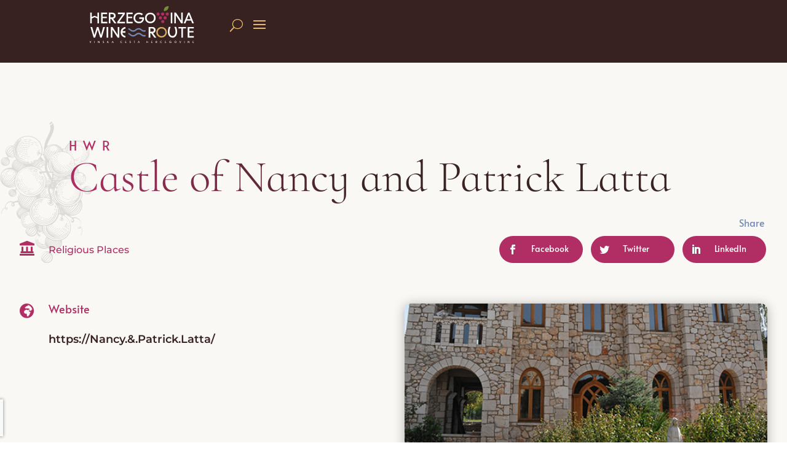

--- FILE ---
content_type: text/html; charset=utf-8
request_url: https://www.google.com/recaptcha/api2/anchor?ar=1&k=6LfPXXMpAAAAAO4RcuP2UDoiSS01jDXnFMubRlwn&co=aHR0cHM6Ly9od3IuYmE6NDQz&hl=en&v=PoyoqOPhxBO7pBk68S4YbpHZ&size=invisible&anchor-ms=20000&execute-ms=30000&cb=pu9y875okd5s
body_size: 48867
content:
<!DOCTYPE HTML><html dir="ltr" lang="en"><head><meta http-equiv="Content-Type" content="text/html; charset=UTF-8">
<meta http-equiv="X-UA-Compatible" content="IE=edge">
<title>reCAPTCHA</title>
<style type="text/css">
/* cyrillic-ext */
@font-face {
  font-family: 'Roboto';
  font-style: normal;
  font-weight: 400;
  font-stretch: 100%;
  src: url(//fonts.gstatic.com/s/roboto/v48/KFO7CnqEu92Fr1ME7kSn66aGLdTylUAMa3GUBHMdazTgWw.woff2) format('woff2');
  unicode-range: U+0460-052F, U+1C80-1C8A, U+20B4, U+2DE0-2DFF, U+A640-A69F, U+FE2E-FE2F;
}
/* cyrillic */
@font-face {
  font-family: 'Roboto';
  font-style: normal;
  font-weight: 400;
  font-stretch: 100%;
  src: url(//fonts.gstatic.com/s/roboto/v48/KFO7CnqEu92Fr1ME7kSn66aGLdTylUAMa3iUBHMdazTgWw.woff2) format('woff2');
  unicode-range: U+0301, U+0400-045F, U+0490-0491, U+04B0-04B1, U+2116;
}
/* greek-ext */
@font-face {
  font-family: 'Roboto';
  font-style: normal;
  font-weight: 400;
  font-stretch: 100%;
  src: url(//fonts.gstatic.com/s/roboto/v48/KFO7CnqEu92Fr1ME7kSn66aGLdTylUAMa3CUBHMdazTgWw.woff2) format('woff2');
  unicode-range: U+1F00-1FFF;
}
/* greek */
@font-face {
  font-family: 'Roboto';
  font-style: normal;
  font-weight: 400;
  font-stretch: 100%;
  src: url(//fonts.gstatic.com/s/roboto/v48/KFO7CnqEu92Fr1ME7kSn66aGLdTylUAMa3-UBHMdazTgWw.woff2) format('woff2');
  unicode-range: U+0370-0377, U+037A-037F, U+0384-038A, U+038C, U+038E-03A1, U+03A3-03FF;
}
/* math */
@font-face {
  font-family: 'Roboto';
  font-style: normal;
  font-weight: 400;
  font-stretch: 100%;
  src: url(//fonts.gstatic.com/s/roboto/v48/KFO7CnqEu92Fr1ME7kSn66aGLdTylUAMawCUBHMdazTgWw.woff2) format('woff2');
  unicode-range: U+0302-0303, U+0305, U+0307-0308, U+0310, U+0312, U+0315, U+031A, U+0326-0327, U+032C, U+032F-0330, U+0332-0333, U+0338, U+033A, U+0346, U+034D, U+0391-03A1, U+03A3-03A9, U+03B1-03C9, U+03D1, U+03D5-03D6, U+03F0-03F1, U+03F4-03F5, U+2016-2017, U+2034-2038, U+203C, U+2040, U+2043, U+2047, U+2050, U+2057, U+205F, U+2070-2071, U+2074-208E, U+2090-209C, U+20D0-20DC, U+20E1, U+20E5-20EF, U+2100-2112, U+2114-2115, U+2117-2121, U+2123-214F, U+2190, U+2192, U+2194-21AE, U+21B0-21E5, U+21F1-21F2, U+21F4-2211, U+2213-2214, U+2216-22FF, U+2308-230B, U+2310, U+2319, U+231C-2321, U+2336-237A, U+237C, U+2395, U+239B-23B7, U+23D0, U+23DC-23E1, U+2474-2475, U+25AF, U+25B3, U+25B7, U+25BD, U+25C1, U+25CA, U+25CC, U+25FB, U+266D-266F, U+27C0-27FF, U+2900-2AFF, U+2B0E-2B11, U+2B30-2B4C, U+2BFE, U+3030, U+FF5B, U+FF5D, U+1D400-1D7FF, U+1EE00-1EEFF;
}
/* symbols */
@font-face {
  font-family: 'Roboto';
  font-style: normal;
  font-weight: 400;
  font-stretch: 100%;
  src: url(//fonts.gstatic.com/s/roboto/v48/KFO7CnqEu92Fr1ME7kSn66aGLdTylUAMaxKUBHMdazTgWw.woff2) format('woff2');
  unicode-range: U+0001-000C, U+000E-001F, U+007F-009F, U+20DD-20E0, U+20E2-20E4, U+2150-218F, U+2190, U+2192, U+2194-2199, U+21AF, U+21E6-21F0, U+21F3, U+2218-2219, U+2299, U+22C4-22C6, U+2300-243F, U+2440-244A, U+2460-24FF, U+25A0-27BF, U+2800-28FF, U+2921-2922, U+2981, U+29BF, U+29EB, U+2B00-2BFF, U+4DC0-4DFF, U+FFF9-FFFB, U+10140-1018E, U+10190-1019C, U+101A0, U+101D0-101FD, U+102E0-102FB, U+10E60-10E7E, U+1D2C0-1D2D3, U+1D2E0-1D37F, U+1F000-1F0FF, U+1F100-1F1AD, U+1F1E6-1F1FF, U+1F30D-1F30F, U+1F315, U+1F31C, U+1F31E, U+1F320-1F32C, U+1F336, U+1F378, U+1F37D, U+1F382, U+1F393-1F39F, U+1F3A7-1F3A8, U+1F3AC-1F3AF, U+1F3C2, U+1F3C4-1F3C6, U+1F3CA-1F3CE, U+1F3D4-1F3E0, U+1F3ED, U+1F3F1-1F3F3, U+1F3F5-1F3F7, U+1F408, U+1F415, U+1F41F, U+1F426, U+1F43F, U+1F441-1F442, U+1F444, U+1F446-1F449, U+1F44C-1F44E, U+1F453, U+1F46A, U+1F47D, U+1F4A3, U+1F4B0, U+1F4B3, U+1F4B9, U+1F4BB, U+1F4BF, U+1F4C8-1F4CB, U+1F4D6, U+1F4DA, U+1F4DF, U+1F4E3-1F4E6, U+1F4EA-1F4ED, U+1F4F7, U+1F4F9-1F4FB, U+1F4FD-1F4FE, U+1F503, U+1F507-1F50B, U+1F50D, U+1F512-1F513, U+1F53E-1F54A, U+1F54F-1F5FA, U+1F610, U+1F650-1F67F, U+1F687, U+1F68D, U+1F691, U+1F694, U+1F698, U+1F6AD, U+1F6B2, U+1F6B9-1F6BA, U+1F6BC, U+1F6C6-1F6CF, U+1F6D3-1F6D7, U+1F6E0-1F6EA, U+1F6F0-1F6F3, U+1F6F7-1F6FC, U+1F700-1F7FF, U+1F800-1F80B, U+1F810-1F847, U+1F850-1F859, U+1F860-1F887, U+1F890-1F8AD, U+1F8B0-1F8BB, U+1F8C0-1F8C1, U+1F900-1F90B, U+1F93B, U+1F946, U+1F984, U+1F996, U+1F9E9, U+1FA00-1FA6F, U+1FA70-1FA7C, U+1FA80-1FA89, U+1FA8F-1FAC6, U+1FACE-1FADC, U+1FADF-1FAE9, U+1FAF0-1FAF8, U+1FB00-1FBFF;
}
/* vietnamese */
@font-face {
  font-family: 'Roboto';
  font-style: normal;
  font-weight: 400;
  font-stretch: 100%;
  src: url(//fonts.gstatic.com/s/roboto/v48/KFO7CnqEu92Fr1ME7kSn66aGLdTylUAMa3OUBHMdazTgWw.woff2) format('woff2');
  unicode-range: U+0102-0103, U+0110-0111, U+0128-0129, U+0168-0169, U+01A0-01A1, U+01AF-01B0, U+0300-0301, U+0303-0304, U+0308-0309, U+0323, U+0329, U+1EA0-1EF9, U+20AB;
}
/* latin-ext */
@font-face {
  font-family: 'Roboto';
  font-style: normal;
  font-weight: 400;
  font-stretch: 100%;
  src: url(//fonts.gstatic.com/s/roboto/v48/KFO7CnqEu92Fr1ME7kSn66aGLdTylUAMa3KUBHMdazTgWw.woff2) format('woff2');
  unicode-range: U+0100-02BA, U+02BD-02C5, U+02C7-02CC, U+02CE-02D7, U+02DD-02FF, U+0304, U+0308, U+0329, U+1D00-1DBF, U+1E00-1E9F, U+1EF2-1EFF, U+2020, U+20A0-20AB, U+20AD-20C0, U+2113, U+2C60-2C7F, U+A720-A7FF;
}
/* latin */
@font-face {
  font-family: 'Roboto';
  font-style: normal;
  font-weight: 400;
  font-stretch: 100%;
  src: url(//fonts.gstatic.com/s/roboto/v48/KFO7CnqEu92Fr1ME7kSn66aGLdTylUAMa3yUBHMdazQ.woff2) format('woff2');
  unicode-range: U+0000-00FF, U+0131, U+0152-0153, U+02BB-02BC, U+02C6, U+02DA, U+02DC, U+0304, U+0308, U+0329, U+2000-206F, U+20AC, U+2122, U+2191, U+2193, U+2212, U+2215, U+FEFF, U+FFFD;
}
/* cyrillic-ext */
@font-face {
  font-family: 'Roboto';
  font-style: normal;
  font-weight: 500;
  font-stretch: 100%;
  src: url(//fonts.gstatic.com/s/roboto/v48/KFO7CnqEu92Fr1ME7kSn66aGLdTylUAMa3GUBHMdazTgWw.woff2) format('woff2');
  unicode-range: U+0460-052F, U+1C80-1C8A, U+20B4, U+2DE0-2DFF, U+A640-A69F, U+FE2E-FE2F;
}
/* cyrillic */
@font-face {
  font-family: 'Roboto';
  font-style: normal;
  font-weight: 500;
  font-stretch: 100%;
  src: url(//fonts.gstatic.com/s/roboto/v48/KFO7CnqEu92Fr1ME7kSn66aGLdTylUAMa3iUBHMdazTgWw.woff2) format('woff2');
  unicode-range: U+0301, U+0400-045F, U+0490-0491, U+04B0-04B1, U+2116;
}
/* greek-ext */
@font-face {
  font-family: 'Roboto';
  font-style: normal;
  font-weight: 500;
  font-stretch: 100%;
  src: url(//fonts.gstatic.com/s/roboto/v48/KFO7CnqEu92Fr1ME7kSn66aGLdTylUAMa3CUBHMdazTgWw.woff2) format('woff2');
  unicode-range: U+1F00-1FFF;
}
/* greek */
@font-face {
  font-family: 'Roboto';
  font-style: normal;
  font-weight: 500;
  font-stretch: 100%;
  src: url(//fonts.gstatic.com/s/roboto/v48/KFO7CnqEu92Fr1ME7kSn66aGLdTylUAMa3-UBHMdazTgWw.woff2) format('woff2');
  unicode-range: U+0370-0377, U+037A-037F, U+0384-038A, U+038C, U+038E-03A1, U+03A3-03FF;
}
/* math */
@font-face {
  font-family: 'Roboto';
  font-style: normal;
  font-weight: 500;
  font-stretch: 100%;
  src: url(//fonts.gstatic.com/s/roboto/v48/KFO7CnqEu92Fr1ME7kSn66aGLdTylUAMawCUBHMdazTgWw.woff2) format('woff2');
  unicode-range: U+0302-0303, U+0305, U+0307-0308, U+0310, U+0312, U+0315, U+031A, U+0326-0327, U+032C, U+032F-0330, U+0332-0333, U+0338, U+033A, U+0346, U+034D, U+0391-03A1, U+03A3-03A9, U+03B1-03C9, U+03D1, U+03D5-03D6, U+03F0-03F1, U+03F4-03F5, U+2016-2017, U+2034-2038, U+203C, U+2040, U+2043, U+2047, U+2050, U+2057, U+205F, U+2070-2071, U+2074-208E, U+2090-209C, U+20D0-20DC, U+20E1, U+20E5-20EF, U+2100-2112, U+2114-2115, U+2117-2121, U+2123-214F, U+2190, U+2192, U+2194-21AE, U+21B0-21E5, U+21F1-21F2, U+21F4-2211, U+2213-2214, U+2216-22FF, U+2308-230B, U+2310, U+2319, U+231C-2321, U+2336-237A, U+237C, U+2395, U+239B-23B7, U+23D0, U+23DC-23E1, U+2474-2475, U+25AF, U+25B3, U+25B7, U+25BD, U+25C1, U+25CA, U+25CC, U+25FB, U+266D-266F, U+27C0-27FF, U+2900-2AFF, U+2B0E-2B11, U+2B30-2B4C, U+2BFE, U+3030, U+FF5B, U+FF5D, U+1D400-1D7FF, U+1EE00-1EEFF;
}
/* symbols */
@font-face {
  font-family: 'Roboto';
  font-style: normal;
  font-weight: 500;
  font-stretch: 100%;
  src: url(//fonts.gstatic.com/s/roboto/v48/KFO7CnqEu92Fr1ME7kSn66aGLdTylUAMaxKUBHMdazTgWw.woff2) format('woff2');
  unicode-range: U+0001-000C, U+000E-001F, U+007F-009F, U+20DD-20E0, U+20E2-20E4, U+2150-218F, U+2190, U+2192, U+2194-2199, U+21AF, U+21E6-21F0, U+21F3, U+2218-2219, U+2299, U+22C4-22C6, U+2300-243F, U+2440-244A, U+2460-24FF, U+25A0-27BF, U+2800-28FF, U+2921-2922, U+2981, U+29BF, U+29EB, U+2B00-2BFF, U+4DC0-4DFF, U+FFF9-FFFB, U+10140-1018E, U+10190-1019C, U+101A0, U+101D0-101FD, U+102E0-102FB, U+10E60-10E7E, U+1D2C0-1D2D3, U+1D2E0-1D37F, U+1F000-1F0FF, U+1F100-1F1AD, U+1F1E6-1F1FF, U+1F30D-1F30F, U+1F315, U+1F31C, U+1F31E, U+1F320-1F32C, U+1F336, U+1F378, U+1F37D, U+1F382, U+1F393-1F39F, U+1F3A7-1F3A8, U+1F3AC-1F3AF, U+1F3C2, U+1F3C4-1F3C6, U+1F3CA-1F3CE, U+1F3D4-1F3E0, U+1F3ED, U+1F3F1-1F3F3, U+1F3F5-1F3F7, U+1F408, U+1F415, U+1F41F, U+1F426, U+1F43F, U+1F441-1F442, U+1F444, U+1F446-1F449, U+1F44C-1F44E, U+1F453, U+1F46A, U+1F47D, U+1F4A3, U+1F4B0, U+1F4B3, U+1F4B9, U+1F4BB, U+1F4BF, U+1F4C8-1F4CB, U+1F4D6, U+1F4DA, U+1F4DF, U+1F4E3-1F4E6, U+1F4EA-1F4ED, U+1F4F7, U+1F4F9-1F4FB, U+1F4FD-1F4FE, U+1F503, U+1F507-1F50B, U+1F50D, U+1F512-1F513, U+1F53E-1F54A, U+1F54F-1F5FA, U+1F610, U+1F650-1F67F, U+1F687, U+1F68D, U+1F691, U+1F694, U+1F698, U+1F6AD, U+1F6B2, U+1F6B9-1F6BA, U+1F6BC, U+1F6C6-1F6CF, U+1F6D3-1F6D7, U+1F6E0-1F6EA, U+1F6F0-1F6F3, U+1F6F7-1F6FC, U+1F700-1F7FF, U+1F800-1F80B, U+1F810-1F847, U+1F850-1F859, U+1F860-1F887, U+1F890-1F8AD, U+1F8B0-1F8BB, U+1F8C0-1F8C1, U+1F900-1F90B, U+1F93B, U+1F946, U+1F984, U+1F996, U+1F9E9, U+1FA00-1FA6F, U+1FA70-1FA7C, U+1FA80-1FA89, U+1FA8F-1FAC6, U+1FACE-1FADC, U+1FADF-1FAE9, U+1FAF0-1FAF8, U+1FB00-1FBFF;
}
/* vietnamese */
@font-face {
  font-family: 'Roboto';
  font-style: normal;
  font-weight: 500;
  font-stretch: 100%;
  src: url(//fonts.gstatic.com/s/roboto/v48/KFO7CnqEu92Fr1ME7kSn66aGLdTylUAMa3OUBHMdazTgWw.woff2) format('woff2');
  unicode-range: U+0102-0103, U+0110-0111, U+0128-0129, U+0168-0169, U+01A0-01A1, U+01AF-01B0, U+0300-0301, U+0303-0304, U+0308-0309, U+0323, U+0329, U+1EA0-1EF9, U+20AB;
}
/* latin-ext */
@font-face {
  font-family: 'Roboto';
  font-style: normal;
  font-weight: 500;
  font-stretch: 100%;
  src: url(//fonts.gstatic.com/s/roboto/v48/KFO7CnqEu92Fr1ME7kSn66aGLdTylUAMa3KUBHMdazTgWw.woff2) format('woff2');
  unicode-range: U+0100-02BA, U+02BD-02C5, U+02C7-02CC, U+02CE-02D7, U+02DD-02FF, U+0304, U+0308, U+0329, U+1D00-1DBF, U+1E00-1E9F, U+1EF2-1EFF, U+2020, U+20A0-20AB, U+20AD-20C0, U+2113, U+2C60-2C7F, U+A720-A7FF;
}
/* latin */
@font-face {
  font-family: 'Roboto';
  font-style: normal;
  font-weight: 500;
  font-stretch: 100%;
  src: url(//fonts.gstatic.com/s/roboto/v48/KFO7CnqEu92Fr1ME7kSn66aGLdTylUAMa3yUBHMdazQ.woff2) format('woff2');
  unicode-range: U+0000-00FF, U+0131, U+0152-0153, U+02BB-02BC, U+02C6, U+02DA, U+02DC, U+0304, U+0308, U+0329, U+2000-206F, U+20AC, U+2122, U+2191, U+2193, U+2212, U+2215, U+FEFF, U+FFFD;
}
/* cyrillic-ext */
@font-face {
  font-family: 'Roboto';
  font-style: normal;
  font-weight: 900;
  font-stretch: 100%;
  src: url(//fonts.gstatic.com/s/roboto/v48/KFO7CnqEu92Fr1ME7kSn66aGLdTylUAMa3GUBHMdazTgWw.woff2) format('woff2');
  unicode-range: U+0460-052F, U+1C80-1C8A, U+20B4, U+2DE0-2DFF, U+A640-A69F, U+FE2E-FE2F;
}
/* cyrillic */
@font-face {
  font-family: 'Roboto';
  font-style: normal;
  font-weight: 900;
  font-stretch: 100%;
  src: url(//fonts.gstatic.com/s/roboto/v48/KFO7CnqEu92Fr1ME7kSn66aGLdTylUAMa3iUBHMdazTgWw.woff2) format('woff2');
  unicode-range: U+0301, U+0400-045F, U+0490-0491, U+04B0-04B1, U+2116;
}
/* greek-ext */
@font-face {
  font-family: 'Roboto';
  font-style: normal;
  font-weight: 900;
  font-stretch: 100%;
  src: url(//fonts.gstatic.com/s/roboto/v48/KFO7CnqEu92Fr1ME7kSn66aGLdTylUAMa3CUBHMdazTgWw.woff2) format('woff2');
  unicode-range: U+1F00-1FFF;
}
/* greek */
@font-face {
  font-family: 'Roboto';
  font-style: normal;
  font-weight: 900;
  font-stretch: 100%;
  src: url(//fonts.gstatic.com/s/roboto/v48/KFO7CnqEu92Fr1ME7kSn66aGLdTylUAMa3-UBHMdazTgWw.woff2) format('woff2');
  unicode-range: U+0370-0377, U+037A-037F, U+0384-038A, U+038C, U+038E-03A1, U+03A3-03FF;
}
/* math */
@font-face {
  font-family: 'Roboto';
  font-style: normal;
  font-weight: 900;
  font-stretch: 100%;
  src: url(//fonts.gstatic.com/s/roboto/v48/KFO7CnqEu92Fr1ME7kSn66aGLdTylUAMawCUBHMdazTgWw.woff2) format('woff2');
  unicode-range: U+0302-0303, U+0305, U+0307-0308, U+0310, U+0312, U+0315, U+031A, U+0326-0327, U+032C, U+032F-0330, U+0332-0333, U+0338, U+033A, U+0346, U+034D, U+0391-03A1, U+03A3-03A9, U+03B1-03C9, U+03D1, U+03D5-03D6, U+03F0-03F1, U+03F4-03F5, U+2016-2017, U+2034-2038, U+203C, U+2040, U+2043, U+2047, U+2050, U+2057, U+205F, U+2070-2071, U+2074-208E, U+2090-209C, U+20D0-20DC, U+20E1, U+20E5-20EF, U+2100-2112, U+2114-2115, U+2117-2121, U+2123-214F, U+2190, U+2192, U+2194-21AE, U+21B0-21E5, U+21F1-21F2, U+21F4-2211, U+2213-2214, U+2216-22FF, U+2308-230B, U+2310, U+2319, U+231C-2321, U+2336-237A, U+237C, U+2395, U+239B-23B7, U+23D0, U+23DC-23E1, U+2474-2475, U+25AF, U+25B3, U+25B7, U+25BD, U+25C1, U+25CA, U+25CC, U+25FB, U+266D-266F, U+27C0-27FF, U+2900-2AFF, U+2B0E-2B11, U+2B30-2B4C, U+2BFE, U+3030, U+FF5B, U+FF5D, U+1D400-1D7FF, U+1EE00-1EEFF;
}
/* symbols */
@font-face {
  font-family: 'Roboto';
  font-style: normal;
  font-weight: 900;
  font-stretch: 100%;
  src: url(//fonts.gstatic.com/s/roboto/v48/KFO7CnqEu92Fr1ME7kSn66aGLdTylUAMaxKUBHMdazTgWw.woff2) format('woff2');
  unicode-range: U+0001-000C, U+000E-001F, U+007F-009F, U+20DD-20E0, U+20E2-20E4, U+2150-218F, U+2190, U+2192, U+2194-2199, U+21AF, U+21E6-21F0, U+21F3, U+2218-2219, U+2299, U+22C4-22C6, U+2300-243F, U+2440-244A, U+2460-24FF, U+25A0-27BF, U+2800-28FF, U+2921-2922, U+2981, U+29BF, U+29EB, U+2B00-2BFF, U+4DC0-4DFF, U+FFF9-FFFB, U+10140-1018E, U+10190-1019C, U+101A0, U+101D0-101FD, U+102E0-102FB, U+10E60-10E7E, U+1D2C0-1D2D3, U+1D2E0-1D37F, U+1F000-1F0FF, U+1F100-1F1AD, U+1F1E6-1F1FF, U+1F30D-1F30F, U+1F315, U+1F31C, U+1F31E, U+1F320-1F32C, U+1F336, U+1F378, U+1F37D, U+1F382, U+1F393-1F39F, U+1F3A7-1F3A8, U+1F3AC-1F3AF, U+1F3C2, U+1F3C4-1F3C6, U+1F3CA-1F3CE, U+1F3D4-1F3E0, U+1F3ED, U+1F3F1-1F3F3, U+1F3F5-1F3F7, U+1F408, U+1F415, U+1F41F, U+1F426, U+1F43F, U+1F441-1F442, U+1F444, U+1F446-1F449, U+1F44C-1F44E, U+1F453, U+1F46A, U+1F47D, U+1F4A3, U+1F4B0, U+1F4B3, U+1F4B9, U+1F4BB, U+1F4BF, U+1F4C8-1F4CB, U+1F4D6, U+1F4DA, U+1F4DF, U+1F4E3-1F4E6, U+1F4EA-1F4ED, U+1F4F7, U+1F4F9-1F4FB, U+1F4FD-1F4FE, U+1F503, U+1F507-1F50B, U+1F50D, U+1F512-1F513, U+1F53E-1F54A, U+1F54F-1F5FA, U+1F610, U+1F650-1F67F, U+1F687, U+1F68D, U+1F691, U+1F694, U+1F698, U+1F6AD, U+1F6B2, U+1F6B9-1F6BA, U+1F6BC, U+1F6C6-1F6CF, U+1F6D3-1F6D7, U+1F6E0-1F6EA, U+1F6F0-1F6F3, U+1F6F7-1F6FC, U+1F700-1F7FF, U+1F800-1F80B, U+1F810-1F847, U+1F850-1F859, U+1F860-1F887, U+1F890-1F8AD, U+1F8B0-1F8BB, U+1F8C0-1F8C1, U+1F900-1F90B, U+1F93B, U+1F946, U+1F984, U+1F996, U+1F9E9, U+1FA00-1FA6F, U+1FA70-1FA7C, U+1FA80-1FA89, U+1FA8F-1FAC6, U+1FACE-1FADC, U+1FADF-1FAE9, U+1FAF0-1FAF8, U+1FB00-1FBFF;
}
/* vietnamese */
@font-face {
  font-family: 'Roboto';
  font-style: normal;
  font-weight: 900;
  font-stretch: 100%;
  src: url(//fonts.gstatic.com/s/roboto/v48/KFO7CnqEu92Fr1ME7kSn66aGLdTylUAMa3OUBHMdazTgWw.woff2) format('woff2');
  unicode-range: U+0102-0103, U+0110-0111, U+0128-0129, U+0168-0169, U+01A0-01A1, U+01AF-01B0, U+0300-0301, U+0303-0304, U+0308-0309, U+0323, U+0329, U+1EA0-1EF9, U+20AB;
}
/* latin-ext */
@font-face {
  font-family: 'Roboto';
  font-style: normal;
  font-weight: 900;
  font-stretch: 100%;
  src: url(//fonts.gstatic.com/s/roboto/v48/KFO7CnqEu92Fr1ME7kSn66aGLdTylUAMa3KUBHMdazTgWw.woff2) format('woff2');
  unicode-range: U+0100-02BA, U+02BD-02C5, U+02C7-02CC, U+02CE-02D7, U+02DD-02FF, U+0304, U+0308, U+0329, U+1D00-1DBF, U+1E00-1E9F, U+1EF2-1EFF, U+2020, U+20A0-20AB, U+20AD-20C0, U+2113, U+2C60-2C7F, U+A720-A7FF;
}
/* latin */
@font-face {
  font-family: 'Roboto';
  font-style: normal;
  font-weight: 900;
  font-stretch: 100%;
  src: url(//fonts.gstatic.com/s/roboto/v48/KFO7CnqEu92Fr1ME7kSn66aGLdTylUAMa3yUBHMdazQ.woff2) format('woff2');
  unicode-range: U+0000-00FF, U+0131, U+0152-0153, U+02BB-02BC, U+02C6, U+02DA, U+02DC, U+0304, U+0308, U+0329, U+2000-206F, U+20AC, U+2122, U+2191, U+2193, U+2212, U+2215, U+FEFF, U+FFFD;
}

</style>
<link rel="stylesheet" type="text/css" href="https://www.gstatic.com/recaptcha/releases/PoyoqOPhxBO7pBk68S4YbpHZ/styles__ltr.css">
<script nonce="Ruqx-InQScE5RnoJyAvTIA" type="text/javascript">window['__recaptcha_api'] = 'https://www.google.com/recaptcha/api2/';</script>
<script type="text/javascript" src="https://www.gstatic.com/recaptcha/releases/PoyoqOPhxBO7pBk68S4YbpHZ/recaptcha__en.js" nonce="Ruqx-InQScE5RnoJyAvTIA">
      
    </script></head>
<body><div id="rc-anchor-alert" class="rc-anchor-alert"></div>
<input type="hidden" id="recaptcha-token" value="[base64]">
<script type="text/javascript" nonce="Ruqx-InQScE5RnoJyAvTIA">
      recaptcha.anchor.Main.init("[\x22ainput\x22,[\x22bgdata\x22,\x22\x22,\[base64]/[base64]/[base64]/[base64]/[base64]/[base64]/KGcoTywyNTMsTy5PKSxVRyhPLEMpKTpnKE8sMjUzLEMpLE8pKSxsKSksTykpfSxieT1mdW5jdGlvbihDLE8sdSxsKXtmb3IobD0odT1SKEMpLDApO08+MDtPLS0pbD1sPDw4fFooQyk7ZyhDLHUsbCl9LFVHPWZ1bmN0aW9uKEMsTyl7Qy5pLmxlbmd0aD4xMDQ/[base64]/[base64]/[base64]/[base64]/[base64]/[base64]/[base64]\\u003d\x22,\[base64]\\u003d\x22,\x22SsOZM8Oow6vDosOxJcOow54bIMOQwo8AwohvwqfCvMKpNMKVwonDj8K+LMObw5/DuMOMw4fDukLDjzdqw4pwNcKPwqHCjsKRbMKzw4fDu8OyLBwgw6/[base64]/[base64]/DqMK7wr/CkcOlIQLCvMKDw7vDtGYFwrHCm2HDn8OMUcKHwrLCq8K6Zz/DvXnCucKyP8KcwrzCqEJSw6LCs8OCw4lrD8K2D1/CusKwVUN7w7/CrgZIZMOKwoFWR8Kew6ZYwq8tw5YSwpU3asKvw57CksKPwrrDusKfME3DlEzDjUHCuQVRwqDCtik6acK3w4t6bcKfNz8pIRRSBMO3wojDmsK2w7fCn8KwWsOTP30xC8KGeHstwr/DnsOcw7DCkMOnw7wlw6BfJsOhwr3DjgnDs2cQw7Fbw61RwqvCs0UeAUJBwp5Vw5DCu8KEZXImaMO2w7gQBGBgwoVhw5UqM0k2wqPCjk/Dp246V8KGYS3CqsO1OWpiPmDDqcOKwqvCrDAUXsOEw5DCtzFdC0nDqzLDm28rwqt5MsKRw6TCv8KLCREIw5LCowXCtAN0wqgbw4LCulwQfhcXwqzCgMK4F8K4EjfCvFTDjsKowr7DjH5LecKEdXzDsxTCqcO9wpZwWD/[base64]/CqcK6eArDvcO7wqbCvS0uTsO+ZcOKw5Qzd8Onw4vCtB0Ww5DChsOOBy3DrRzChMKNw5XDnjnDmFUsXMKEKC7DgETCqsOaw74ufcKIXgsmScKvw4fChyLDg8K2GMOUw5jDo8KfwosaZi/[base64]/DnsKJc09Aw7Zlw5Fhw5Niw4XCk8OPU8Oqw4DDl8O1cDwOwqE3w7hffsKKMUdTwqZgwqPCl8OlVj11PMOmwqLCr8OpwoDCpBQgWMOJM8KudzkTbnnCiAsQw5jDqsOywqDCn8OMwpbDm8KfwpMZwrvDgDp1wqsIBhhqW8Kuw5TDtWbCsDDCmRlXwr/Cp8O5N2rCmDp7d1/CnF7CuUwew5pPw6fCh8Kyw7XDhWXDrMORw5nCnMOIw7V0L8OyL8OwOixwE280W8KHwo9HwqhKwrI6wrMaw4dfw54TwqjDqMOSCQVZwp9BOCXDlsKWXcK1w4HCh8KKCcK0Pg/DuhPCtMOrbzTClsKmwpHCm8OtfMOnVcO3J8OHbhvDsMOCWTUxw6lzaMOQw4wswo7DqcKtHgVEwq4aTsKlQsKTMz/DqUDDjcK2KcO2FMO1c8OfdyJ8w7YDw5g4w6p2IcO/[base64]/[base64]/Cq8KjdsKTMcKqw7pAw4bDmSvCqWfChQnDj8KjG8KqP3JdHjpsa8K/PcOaJ8OREkY7w7fCiF/DqcOyXMKjwqrCl8OGwpxZYMKnwqjCliDCh8Kvwq3CnRpdwq1yw47DvMKxw4jCnEvDhT8NwpHCm8Ksw7cuwrHDszs4wq7CtVljAMODGcOFw61ow45Gw57ClsOUNjpww5l5w4jCiUXDtVTDrWLDvWwCw5ZUVMKwZ0PDkxwxW3ImVsKiwqTCtChpw5/DnMOtw7rDmntyH2MYw4nDgGHDlXQPCiBBaMKkwqoxXMORw4nChC4ZMMOjwpXCo8KOfMO5P8Olwr5DZ8OqCz4kaMOHw5/Cv8KnwoRJw75AYF7CtQLDocKmw5XDgcOUBSRWSU8AFWbDo0fCoCDDujJ2wrLChl/CgCDCv8Kyw70Uw4UZE3weNcO+wqvCkh0NwozCow59wrXCpRFdw5oRw5Rcw7QBw6PCp8OBJsOXwphZZGhvw6bDqkfCi8KeZV9Hwo7CmhQAHcKPP30/AjQZEcOMwrDDgMOXecOCwrXDuR3DmSzChDUxw7/CtT7Dnz/DhcOJcnoIwq7DuTTCjDrCqsKGQTARUsOvw7N/AT7DvsKOwo/CqcK6f8OXwp4cJC1kVRTCignCsMOETMK1X2LCkmx3VMKlwrlqw6RfwqXCpMKtwrnCgsKHJcO8WRLCvcOiwqTCvR1Nw6oqbsKLw7JIeMOZCVLDuHLCkzFDL8Olb1vDqMOowpzCmRnDhwjCtMKpSU9GwofCkD/CjkXCpDhVP8KKWsORBkHDt8Kjwq/DpMKhTzrCpG4oK8OlE8OtwqQsw63DjcO+BMOgw4/Cmx3ClDnCuFcKeMKuXQAow7XCv1t7TMO2wqfCqXPDljkIw7JXw74fJ3XCgHbDi3fDpSHDi1TDqD/[base64]/[base64]/wqHDuyxcCEAWwoprwrbDrcOxw7UKw6lebcOwe2M+ARBfUFvCnsKDw5gxwqAVw7XDgsOpGMKMX8OMAkPCh0vDpsO/Ph5iNjlzwqd2F2PCicKUBsKvw7DDvHLCo8OewrzDtsKNwonDhSbCrMKCa3jDhcKowo/DqMK/w5TDpsODNhDCmWvDi8OXw43CmsOZW8KLw4XDu14NMRMABcONckNcPsO3GMOXN0R3woXCiMOGc8OeAGdjwrnDvEwmwrswPMKRwr/Co2IPw6MSD8KpwqbDvcOMw4rDkcK0D8KHDEJLCQnDgcO7w742w49sVG4uw6TDr3bDm8Kxw5bCpcOLwqbCgcKWwqoOQMKhVzHCslbDuMKCwodGPcKROmrCgHTDnsONw6zCjcKFGR/CuMKMPQ/[base64]/DjSF/UjtDIV/CisKxwpxZVRsBPMOKwrXDoz3Dq8O4L2zDpxhuHSVaw7jCoRUtwrI6ZlLCvcO6wp/CnxvCpgfDgQ0Sw7HDhMK3w5c8w7xKWVfCv8KLw4jDjsOyacO7AsOXwqZhw5goXy/DoMKlw4rCpAAaYXbCmsO8T8O7wqcJwq3Cql5kI8OUPcKVYGbCqHcoA0zDj1XDhsOdwpUCacK0ecKGw4B8RMKZIsOtw6rCvHbCj8OLw4YATsOGbz8THsOLw6TDpMOnwo/[base64]/CvnnCk2MzwrnCmMO9AzJDwprDgTvCvsKODsKzwoFKw6cBw5peWcOnE8O/w7bDvsK1SSZzw4nCn8Ksw7whKMOXw4fDil7CnsOyw6dPw7zCucKmw7DCo8O9w43DtsKNw6Vvw6jDsMOnU0Y9bsK2wqLClsOvw5cWHSAzwr5LQUnCpGrDjsOUw4zDqcKPVcK5QiHDsVkJw40Bw4RQwp/CjRDDpMOZXjbDgWzDp8K9wq3DhknDin3ChMOdwo1oawbCmX0SwpEew6hxw7pYNsO9CQEQw53CjcKTw7/[base64]/[base64]/ChMKkKMOTeH7CiMO6b8Obwo9+d8K4w5LCkV11wq06Qjk+wr/DoG/DscOgwrXCgsKtGwI1w5jDjMOcwpvCgEbCvGt4wr5qbcODVcOLwq/[base64]/Cs8OuDxTDvMOfQsOfw6EjGcOwIAzClMOQNSA/Y8KiIh1pw4lofcOAfivDjMKuwqrCnT9SWMKLWxY8wrwmw6LChMOAV8KpUMOTw4RRwpPDj8Kdwr/[base64]/[base64]/w7nDpMO9VEUSw5TCi8Kbwr7CjsK/wrPDj8OfXVvCkzM+V8KZwonDgmcPwpZ9MnTCjgVvw6TDlcKmSRDDocKFQcOGwp7DmRIQL8OgwrTCp35iBMOMw5Qow6Fiw4nDpSrDhzx0E8O+w4MCw444w44UX8OrdRTDt8K0w7w3Y8K3NMOXLhjDhcKgMkI9w7xgwojCoMKQRD/[base64]/[base64]/Cm8Knw7wbw77Dr2nCgABgF3vDsn/DhUlyHEPDlCzCtsK5wqTCssKWw4ROScK5acOtwp3CjnvCgW7DmTbCmxbCuX/[base64]/w4HDkEQBAcKGw7NLwqdqw6vCmsObworDt1Y5woxWwrhmPxVWw7p3wrIjwo/CtDw6w73Dt8OEw7h1dcORAcOBwoIIwoDCjx/DrMOew6PDgMK5w7Apf8O/[base64]/DpMKlw7TCp8KuGUXCuSbDiwbDtGBoEcOXJz4GwrXCtMOgNMOVF00GTsKvw5tLw5nDo8OhScKtM2rDogzCvcKyCMOtR8K3w4MSwrrCugkiWMK9wrENw4NOwodEwphwwqsVw7nDjcKMQFHDiVIjeB/CuAzChEccBgYuwodww67CjcOxw68OEMKJa2shEMKVM8O0bsO9woJcwrYKd8O3EWtXwrfCr8OJwqfDkD55W0PCsUFcGsKZNWLDjnHCrnbCtsKWJsOdw6/CvMO9ZcONTUrChsOkwrJZw4Q2YsKmwqDDvmDDqsK+VAMOwpYlwpXDjD7DuCfDpAFFwpwXICvDvcK+wrLDhMKoX8OrwoXCuCPDjj9wYR/CsxUzcnl+woXChsKEKsK+w5Nfw5zCqkLCgMOxNH/[base64]/[base64]/DvS7CpyTCkcOPQsKvw4QQTXvCqSfCqljCniLDplkhwo9hwqIPw7HDnzvCkBfCk8OnfVLCgXfDu8KYO8KBH0EQSHjDjUQYwrPCksKCw6DCqMOMwrLDgRPCokLCkUDDk2fCkcKVHsKswrwQwpxfc29JwqbCrWFhw7xxIVRDwpFcXsKaTy/Cj1YTw74uQ8OiIsKowpZCw4TDpcKmJcOEBcOiXkoWwqrClcKabXYbeMKewr9rwoDDsSXCtmfDs8K+wp0IcRkDO383wpB7woUNw4Byw5ZaG1oKGErCiRo9wp57wrBtw73CncOKw6TDoyHDv8KFDBTDqh3Dt8Kwwp5NwqcTQzzCqcO/ODJnQ2x9EyLDp1h3w4/DocOxJcO8ecKnWDoBwporwpLCuMKKw6pQLsO2wrxkV8O7w5Yiw6UGChsZw77Dk8Okw6zClsO9ZsO9wo87wrHDiMOIwrFZwq4TwofDq3Avc0TDicK/R8Kpw68fTcO3dsKIPTvDhMOMblc4w5/Dj8KePMOzSX7CkDrChcKyYcK8McOwXsOdwrAJw4LDj012w7k3ScOJw6rDhMO0RSU8w5bCn8OqccKTa184wpp1LsOAwpRSXcKGGsO9wpQXw4nCkWQnC8K1H8KDHFnDpMO/W8Oyw7zCsFMiNC4ZIEoGXRQYw4nCiDxBVMKUwpfDicONwpDDjsKNVsK/worCsMODwoPDtRRbKsKkVwHClsOaw6gfwr/DocOWEsObfwPDlVLCgGI9wr7Cj8K/w7sRBVYnPMOzbFzCrsOewqnDtmVwXMOJSzvDsXNZw5HCq8KaYQbDiHFYwpDCowvChiFcI0rCqioLHRsVFMOXw7DDlgvCiMKLZHRbwq8jwrnDpHs6JsOeGgrDm3Y5w6XCsw05YMOJw4DCvz9OfmrCrsKcSSwKfB7CnmtTwqALw683f3ljw4E9PsOkQ8KjNQgRD0dzw7/DuMK3aznDvSoieTPDsmV7HMKHUMKWwpM3U0c1wpIDw7HDnmHCjsK1w7NhRCPCn8KJcGPDnl99w5FaHhBIDTh1wrLDgsOHw5vClcKRwqDDp13CmV9zG8O6wpZUEcOMbH/CpThRw5zCusOMwqDDtsOdwq/[base64]/GBo8w5BoBm8dw65zw6ZLfh1EwobDj8Khw7DCjsKSwop2S8O1wqXCmMKpLx3DsQTCo8OLHsOMJMOFw7HDu8O4aANRTl7CkWwMOcOMVcOBRk4nYmszwpJcw7TCiMKgTSYpDcK5wrbDh8OIDsObwoTDpMKvJljCjG10w5BOL1Ztw6BSwqTDosK/IcKJSCsDdcKDw5Q0f1lLcWTDjMO+w6M7w6LDqyrDqiUZeXlRwopkwq3DtMOYwqk1wojCrT7CoMOhbMODw5nDkcOufB7DpQfDgMO3wqgNRhYCw7oMwotdw7rCvVfDny8JJ8O+UQ5uwqjCnRPCkcO2J8KNHcO5BsKWwoXCjMKcw5BqDjtTw4fDrsO0w4/DicO4w5kmRMONTMOlw6IlwoXDsXrDosKtw6/[base64]/[base64]/CkmjDqcKLIHZtw4bCvHpjw6NeEwXDhg9Cwr3DmAbCuXY/Z0BNwq/Csk9gWMOVwrwNw4jDoC0Yw6XClg5+ScO0XcKSKcOzC8ObWm3DojAcw7vCshLDuQZGbcKqw5M1wrLDosO0WMOVJkrDssOoTMOHUMKgwqXDs8KuL09LcsOvw63Do3/CjlwKwrcZccKRwqDCgsOVGysgecOEw6fDqkARUMKzw7jCiUbDrMOCw7IjdGVpwpbDv1XCqMOmw5QkwoDDu8KHwpvDoBlDY07CrcKJJcKuwqLDscKnwqEbwo3Dt8KgNCnCg8KHdUPCkcK5W3LCth/CrsKFInLCgGTDsMKow70mJsO5ZMOeCsKOUwrCoMKOSsOkR8O0SMKjwq/DqcKsWDNXw7jCjcOIK1TCqcOKNcK6O8Opwpxlwod9U8KDw5DDt8OMZsO7WQ/CkVvCnsODw7EGwqlww7xZw6XDq3XDn2rCiTnChzzDoMOcScOxwoHCiMOswq/[base64]/Dh8KSZmIFIHt6wr3Dv8KaVVrCkFc4IsOSAMOUw43ChcK1GsOUesK2wr7DscOHw53DsMOFOARaw6dTwpYrN8OYWMOfQsONw4psKsKpRWPDvU/DuMKMw64KXnjCmWPDicKyasKZTsOAA8OOw51xOMO2YRwyaCnDikDCgcKww6kjTUPDriI0Tjg5DgoPJsOIwpzCncOPCsORd0IREWfCrcKwN8O1CMObwqE6WMOwwop4FcK/wqoxFh4TGG0eUkxgSsOzEXzCv03ChRsUw759w4TCi8OXPFcywp5mOMKqw6DCq8K1w67CqsO5w5TDksO7LMOYwosRw4DCg2TDhsKpbcOzQ8ODaQLDhWETw6QeXsKfwrfCtxB7w7geYMK7VUXDhMOqw5ltwqzCgmAMw5XCuVl2w5/DryQQwoA9w6VFC2PClsOqI8Osw4AOwpTCtsKiw6LCt2rDmcKGa8KCw6DCl8OBc8OQwpPCgGbDrsOzFmHDgnBeecO4wr3CpMKsNFZVwrhBwo8OKWJlbMOQwpvDvMKtwpnCnnPCr8O0w7pPBDbCjsOzTsKbwoLCuAwQwqLClcOawoszQMOHwodKbsKvGiXCrcOmD13Dox/CvwTDqQ/DiMOpw7Afw6nDiVFfHiMDw7PDg1fCrwt4OR0ZD8OJcMKJbHrCn8KfP2dLXD/[base64]/[base64]/ZMOyZDXDnn5JUUl2OXDCgkh9FFPDoMOYUH88w59jwogLAGEPHMO0wq3Cg0zChMKjbx7CocKxCXsJwqVPwrBwDcK4RsOXwowyw4HCnMOYw54JwoZLwrI2H3/DskjCu8OYAlUqw7bCgArDn8KEw407d8OJw7zCt2IgdcKaJE/Cp8OfVcOWwqsPw5FMw6w2w64/[base64]/w7Elw5rDoEbCvzM7WEdPw6oQw4fClT1lej4zXH5gw7YzSVsOUMKdw5HDnibCmF5WD8Oiwpsnw4BOw7zCucOOw4odd3HDosKyIW7Cv3kNwr5wwqbCr8KmXcKBwrVxwrTCkBl+XsOOwpvDrnnClEfCvcKEw4oQwoduIAxbwrvDpcOnw7vCkkMpw4/CusK9woF8cn9rwojDkRPCnjNJw6TCiQrDnzl6w5bDpSHCg20rw73CoRfDs8OzLMK3esKBwrDDij/Ci8OLAMO6T2ppwpLDnXTCicKqwrrChcKbb8OKw5LDg3MdP8Klw6vDgsKCe8O3w7LCjMOvP8KGwqQkw794d2kvcsOOXMKXwpNowqcYw4VjU0lCPkTDqkHDu8KnwqQ1w7URwqbDhGZiCl7Co2cFBsOgFl9UesKpBsKKwqHDhcOOw7rDn1gxdsOSwpLDgcOvZy/[base64]/w6UGQMKlYDzDkMOGQcOMwp4JdMO7w4/DncKwcGTDicKlw4JxwqHCk8OCdlszC8O6w5bDvcO5w69lIgg4SWpLwrPCpsKnwovDvcKZCMONK8OGwr/DqsO6V28bwrJhw7BfUFF2w7DCpiHCuSN/ccOzw6pMJ1gEwofCucK5NnrDsGcsXTlKbMKuZMKSwovDtcOww4wwLMOMwozDpsKawqguC0ErS8Kfw5doRcKCPxPCpXvDikdTVcKhw4fDjHISY0EgwozDhUsgwpjDmFEZOWJHAsKAWzZ5wrfCtDHCgMO+JMK/w43Cgzpuw7lBJW5pC3/CrsOMw6EFw6zDn8OBZHcUX8OcYRDDiTPDk8Khax1YNH3DnMKPAzsoXjcMwqAWw5/[base64]/CvcOcwqDDpsOcwqnDtkLClU8gw78xwrbCkUvCv8KBC3F0fxsrwqc/Y0BzwpUKE8OzfEVcUGjCrcKMw6PDosKewqRqw4IiwoNjXhzDiHvCqMKEXDpBwotTQsOmRcKIwqg1SMKHwokiw7NkHUscw4ojw7ceXMOBa03CrijCgA1hw7/[base64]/CtcO4w7LDiMO1dmJLdsKVNA7Cs8Kaw40jMMK5w7ZqwrFYw5bCtsOYN0vCssKbQAJPQcOPw4AuYV1HOnHCqgbDt1oIwoJ0woN5BzwcLMOQwqJ/MQ/[base64]/DmRlkwo/DhSllUMO1w4/[base64]/[base64]/CllTCisKSKR0SQsOyX8OWU8K0axVXwo/DuWY0w4sYYAbClsOrwpFiVQ9Tw7Q8wqvCoMKDDcKvJgUafE3CncK0bcORKMOEVHseRn3Cr8K7EsKyw7zDinLDj3lwJHzDtCNOZVgNw6fDqxXDswLDhV3CjMOEwr/DtsKxRcOnO8Oww5VsBVMdZMODwoPDusK8FMOHNV5cBMOJw7Z+w7HDrEJlwoHDtcKxwoMuwrMgw6TCvjLDhH/DuEfCtMKSSsKPCgdPwoHDrmfDsxR2ZX7CnQXCkcO5w73DtsOdQjlHworClsOqZ2vCmcOVw495w6lRZcKhJ8O/D8KIwqkNHMO6wrYswoHDhUVLKSlSDcOvw6lvHMOxSxoMNUAlcMKzRcOnwqsAw5Muwo5zV8K4N8KCF8ORUk3ChA9cw5Rgw7HCtMKMZ05JasKPwrAqb3XDsnPDoATDnTpcAjHCt2MXZsKlNcKDR1fClMKXwrzCh0nDk8OHw5ZBdh5/[base64]/QMOfw7LDl2hCwobCocOsw6prw57DisOew67CgHbCtMOUw4ASNjLDqcO2cxdlAcK0w7gBw6Z4QypowrI7woRWQADDjS81HMKXSMKobcOYw5wqwosWwoXCnHV3U3HDqloWw4xKDCZYP8KAw6/DtDoXfEzCmkLCvsOEDMOmw6fChcKgTDsOCCFMaijDi2jDr3/Dri8kw7x2w6NzwrdVcAcwIMKoZ0B6w6gcKxTChcKPKUTCtMOGasKrcsO9wqzDqMOhw7sAw7EQwpQ4LMOyasKLw4jDhsOuwpEWKsKiw7RzwpvCh8OPP8O3wp5pwoYWRlVmHCcrw5PCs8KofcOjw5Yqw5jDo8KbIsOhw7/Cvx/CpQfDlxQawo8MBMOHwoDDoMKpw6vDtB/[base64]/CksKHN2/DpRBNRi3CnC/DmsKNwpXCtwzCpMKvw6rCvkHCrTLDsGMuXcOmNj85E2nDgiN9T3Uqwo3ClcOCHl9KfRTClsOmwqR0MRYWSA/CmcOewofDs8Kfw5TCsxHDssOkw6/Crntawq3DnsO9wpfCiMKLQ3PDm8K/wp9uw7lgwoHDmsOnwoNmw6lpECpGEsKzLCHDtxfCu8OAU8O+A8K5w4jDnMOhLsOow7BZBcOxDm/Crjlqw7UqQcOVYcKqdmkkw6gXPsK9EHTDvsKYBxLDlMKMAcOkCknCgVtSJynChUfCpXpFJcOtcXxbw5rDkgjCqMOTwq4MwqNGwo/[base64]/wqQzbmEpw44HaMO+wrx/[base64]/DsxRbw6EuCcOqdsOpwpvCrMO3X8KAZ8O0wojDpMKTAMOIBsOuJ8OCwoXCqsKVw6JcwrfDs3w7wqQ4w6NGw7gAw43DmR7Di0LDl8OawqTDgzxKwrXCu8Onfz48wrjCol7DlDLDjT/CqmVvwowQw71Ww5gHKQlUNn1+GcOQCsKHwoYOwp/[base64]/Cl8OMTcKIY8KHF8KGwonDtCLDnx3Drlh5RnBqQ8K9HgjDsBXCggnChMOTO8OBc8OAw6koCA3DrsO6wpvDrMKmOMOowppIw4nCgHbCgycBFDZnw6vDpMO9w53DmcKNw6gnwoQzV8KmRV/[base64]/CsmgAwrx4wrfDnH5lGMO2GhPDqMOTwqptfSJxaMKbwp8Kw5XCj8O9wpIRwqTDqiUew6t8PMOVW8OpwpVWw7HDpMKkwp/[base64]/CoW0Uw4/DiMOpBknDkcO3w4JOw7zDvxfDkHvDj8K4w7ZKwpLClEfDksOtw7QSUcOWTn3Dm8Kbw6wdCsK0A8KLwodvw68kO8OgwolYw54YLC3Crzwwwrh1YjPCoh9pPhnCgBHDgVMIwpIdw5LDnUdKBcOccsKENB/Cl8OowqzCv2h+wqvDm8OsXsKrCMKFKGEPw7bDnMKsOMOhw4kiwqY8wrTDrj7CpUcTSXcJfsOzw5YTKMKew5LCjcKPw5Q8Rw9twr/DtSvCh8K+XHk9G1DChBTCkAgrQEFww7rDt3MBdcKPRMKRJxjCiMOKw4LDrw7DlMOhN1LDosKMwrJgw5Y6MT5fRifCr8OtCcO3KldDS8Kgw75zwr/CpXHDhX5gwrLCksObXcOrGUXCkyRyw7UBwqvDksK2D2HCr0skEsObwq/CqcKHU8OowrTCrhPDsk83a8KNMDpNBMONeMKywrUUwo0bwp3CmsKXw6/Cv24+w6DCh1QlYMK9wr0eK8KHOxFySMKVw7zDt8OJwo7DpHjCucOtwp/ConzCuErDlBPCjMKyHGfDjQrCvTfCrxNBwrtawqVIwpjCizYJwrnDonBJw5/CpifCr3PCihLDi8Kdw4drw4rDh8KhLz/CuF/Dnh9ALHjDm8OewrHDoMOIGMKYw5ciwpjDnx4Yw5/Co2IHYsKOwpnCu8KqA8KCw4YxwoHDmMOcR8KZwqrCrTHCg8OZEnlAVBhyw4PCsC3Cj8K1wqdWw6jCosKawpDCosKdw4otfwA9wq8Iwr1DCQQIZMKaDFHDmTkPWsORwoAkw7ZZwqfCgQbCrMKaAUTCm8KrwpF/wrUyG8Krw7vCu3wuKcK4wqgYdGHDs1VGw4nDnGDDiMK7JMOUL8ObQ8Kdw7F4wo/DpsOmNsOyw5LCucOvclMPwrQew73Dr8O/Q8Oawp9Hwr7ChsOSwqczBgLCksK3JMKuT8OLe2hDw5BdTl4hwp/[base64]/CpcOnwq1Xw7F6ZcKCwqfDiMKBw54Pw7XDh8Kxw77Drk3DpWXCs2/Dn8OKw7TDiyTDkMOuwobDk8KWekMZw7cmw4hCaMO8WALDjcKDVyvDqMOhd2/CmgPDkMKwHsO8S1sQw4nCu0Q3w74Twr4CwrjCmyzDhcKVMcKhw4YUFD8UI8OURcK3OFfCpGUXw4AbbEhyw7zCq8KCa3PCoCzCl8K2HWjDkMOibS1QNsKww67CuhRzw5nDjsKFw6/[base64]/DvUzDlcOdwpVuQ8KPw581EiBiwqUxL8O2MMOAw5E8PcKdMjIywrHCosKnwrtxwpHDoMK3BW7CnG/CtzcMJsKNw4QAwpXCtHUQdH0vGU8OwqMuB21TCcO/FEs2FXnDjsKRLMKRwrjDuMOaw5bClCk/NcOZwoTDhzt8EcOsw5NkDXzCoSxaXhg/w7fDr8KowpHDl33CqiscPcOFAkI0w5/DtGA1w7HDiQbClVlWwrzCliMrUDLDlFpIwp7Cl3zCmcO4w5t+csKfwp53KiTDvWHDpE9BNsKDw7Y1GcOVMBI+HhtULDLCoUJKY8O2OcKzwoUdL08swp47wpDCmURaWMO0NcKCRB3DlS5QWMOXw7rCoMOAD8KMw4x4w6HDrn4bOk8/[base64]/Do8OYMsKwwrNGw40kw4/CmMKdWQZcKBHDtkklwoHDkl8uw5zDmcKNb8KzK0XCrMOUZm/DomkyWl3DqcKDwrITbcOpwpkxw4FtwpdRwpPDocKpWMO7wrxBw4J7X8OnAMK0w6DDh8KHPjUJw7DCqigwbEgiEMOrNGJGwoHDpQXDgglrZsK0TsKHaRPCnUPDv8OJw63CocK8w4JkIgDCjDdrw4diCTojP8KkXEVGLFvCvSNHeBIEZF4+U2o/bAzDjxFWUMKxw6UJwrbCl8OIU8O6w5w/wrtkLkPCuMOnwrV6HSfCmjhFwqHDj8K4UMKKwpZkV8KQwp/Cr8Kxw43DtQLDh8K2w6wOMzTDnsKJQsKiKcKaZQUYMj5mIzTDucK9w5HCuk3DscKLwqAwQcOzwq0bMMOqccKbKcO9ZA/DujTCsMOvJynDssOwFW5lCcO/IBQYUMOQLzDDq8KBw7MIw6vCpMKewpcQwpYDwqHDqkfDjU7DrMKqYsKrFT3Co8K+K3nCl8KfKMOnw6gfw7FGZms9w457PELCr8Ohw47DhX9/wrRUQsKzIsO2GcKNwpIJJkh3wrnDp8K6AcKiw5HCrcOZR2dAYsKSw5vDp8KMw5nCtsKNPWTCucO6w5/[base64]/CjsKow7c1w5Fiw4DCp8OLB8KEKnnDncOmwroAZcOkZDdbHMKITw0INHRBasK8a1PChgjCtgdxLmPCrXc4wot5woByworCsMKyw7DCqsKkecOHHWzDuw7DgxwqeMK3UsK+bzwew7HDhglYfsKyw5Rmwrd3wqJDwqozw5zDh8OYM8KWUMO/[base64]/DGbCj0PDoWMYW8K4LTEbw4RLGi1SJMOEwoPDpcKXYsKpw6vDuAc4w64vw7/[base64]/DrcKYPEB1wpRfwoLDiWzCqmxRFDrDl8K/J8Kqw4IbThZARjAaWcO3w5RNP8KGK8KlQmF0wrTDncKtwpAqIn/CmDXCqcKBJh9cHcK7MTjDnGLCuz8rVgETw5jCkcKLwq/ChlXDoMOjwqIoA8KPwr7Cp07CosOMXMODw4ZFAMKVwqDCoGPCvCrDicKpwprCi0bDnMKsHcK7w7HCp0drEMKaw4dJVMOuZipSEsK+w5Q7wpxFwr7DnT8hw4XCgWZFNGILNsOyG2wuB0PCp1xJWihSJjAPSyTCnxjCrxTCnhbChMKlKTrDtiLDoFF3w6fDpys0woI/[base64]/Dpz3CkVjDucO5LsKuwq84EybDsT/CocOVwp7DssKOw6TCuEbCr8OVw5zDhsOxwrDDscOIRsKVcmwBNxvCicOSw4LDrzJtQA5+HcOGLzQ/wrbDlR7DhcOfwprDi8K6w7nCpDPCkQdKw5XCkx7DhWMOw6jCjsKmRcKMwo3Dm8O4wpwbwodswozCpWkrwpRUw4EOJsKWwp7DlMK6FMKqwrvCpSzClcKwwr7Cl8K3eFTCrMOQw6YCwpxowqw9w74/w6TDqnHCu8Kjw57Dp8KJw4fDmsOlw41Swr7DrSfDly09wr3DoXLCscOMW1xaEBXDlmXCiEoRL1NLwpzCsMKhwqPCq8K/D8OAACEhw5t6w5dBw5bDrsKaw78MD8OwMg1mBcOHw61sw6s9PFhwwrVDC8KJw5oew6PCi8KSw4pow5rCt8OsOcOpAsKlVsKGw6rDicONwrUuaA0LK0IBT8Kdw4PDvMKdwqvCpcOyw7d5wrcXPzIDagfClR9/woEOE8Otw5vCrSXDhsOecCbCiMKPwpvDj8KTAcKOw63CsMO0w6PCrBPCunIVw5zCm8O4wo1gw7oyw5zDqMKnw6pgDsO7NsO4GsKlw5vDuiAcbnNcw6LCiCpzwoTCssOLw5Y9bMO3w4hfw63Du8Kvwr5iwpsoOiBzKMKFw4tvwqchYFvDksODBR4/w7k0D1HCmcOpw51NY8KjwpPDiE0bwrVuwq3ColPDqiVNw4XDgREQNlpzIU5pQ8KnwpgQwqQbDcOzw6gCwoVZOC3Ch8K8w7xtw4d8AcObw7nDhXgpwrPDuDnDqnNRNkMvw7sSaMKbBcO8w7kkw615dsOlwq/[base64]/CssK8Q8OeRjk9wpxKSMKQVAvChDMWRsOiPMKaWMKLJcOUw4TDs8OJw4fCgcK7ZsO5LcOJwonCj34kwrrDs3PDp8KTb0rCjHIrcsO/YsOqwqLCiw4SX8KAKsKKwppuRsOYaBhpdyDCjxonw4LDo8K8w4h/wp05FHZjIBHCnEnDtMKRwr4hVXZ6w6vDrj3CtwMcQVstS8OdwqtVJTV8IsOqw4nDnsKEd8Oiw6YnQ29YUsOWw5UtRcKPw4jDq8ODHsOgIDJmwpnDiGzDg8O6LDzCpMOEWGkNw6/[base64]/Dogs/ccO5TsKTw5oKYsKHw6HCiMOWOMO+YsKlwojCu2kfw5Vaw4bDicKheMKyJXfDmMKDwrERw73DhcKhw67DunY/w7zDl8O5wpAfwqbChEthwqB3DcOvwq7Dg8K9HyPDp8OIwqNZRMK1WcOgwobCgUjDrz4swqnDmGN2w51HCMKgwoMhCMKWSsOWHA1Iw7loRcOreMKuE8KpI8KeXsKjSQNRwq96wp/CjcOqwoDCr8OmG8OlYcKsRMKYwpDDiyEOD8K6IMKePcKQwqAgwq/Dk2PCjQFmwr1LMmjDj3QKQU/CjsKCw5wpw5cEBsOpTcO0w6/[base64]/DmsO+U3RAPsKaKMKuw51ewqYJw5ZlPHHDq0LCi8OqUl/CkcOYa1h4wqVSccK7w4xxw4p5WBoWwpfChjPDribDjMObGMO6XUDDmjtMBcKAw67DsMOMwqzCmhtWPCbDhTfCnMOAw7PDrD/CoDnClcOfdTDDhHzDimPDlyPDhWXDocKHwqsDZsKmT3TCsHBVBTPCmcKEw5AEwrglUsO3woFawo/CvcOYwpMWwrfDi8Khw7XCtnrDvyMiwrjDgwDCsxo/dltodlUEwp16fsO0wqJSw6lowp7CsyzDqXIVPypgwo3Ck8OWJVg5woXDpsK0wpzCpsOFfxLCnsK1c2DCqx/[base64]/[base64]/K8KaX25qL8Kdw6XDpcKcwocRw7nDocK4XsO6w6xiwqwIaz/Dp8KAw7oYDAhDwpIBNzXCkwLCowbCljVVw6BXfsKfwr/DmjpAwqJCG1XDgwPDiMKYM05/w74iDsKBwoI2fMKxw54IXXHDp1PDvwJxw6rDsMK2w4V/woRVOFjDq8Onwo/CrgZtwpbCuBnDs8OWfVF4w5VVBsOuw6MuL8OcRsO2esOlwrrDpMKvwqM3ZMKGw5AlDkfCkhgVNlfDkgJXS8KMBMOgEio2w4xZwo/[base64]/WMKGEMKfwrN8bMOHw7nDmsOkwrIpISLDuMKRwpDDtcKZX8K6KxVkdEsRwrcLw5Muw6RgwpzCrB3ChMK/w542wqIhB8KOBj3CtmoOworCgcKhw4/Ck37DgEMkUcOqdcKsPcK+NMKfIF7CmQIDImhuennCjwphwozCtMO6a8Okw79KTsKbLsK/KcOASRI3HGZFLHLDi1Inw6MqwqHDugJXVMKsw5nCpMOQG8K1w7JqC1Q6CsOhwpfCnCLDujXCqcK2VkMLwooOwppPWcKNbBbCqsO1w7PCgw3CnEc+w6/[base64]/w43DryRkUHtGKcKkw5FDw4Jaw7UKw6bDnw7Cvk/CqMOMwqPDqjAGd8KfwrvDiRUvTsO4w5nDiMK5w7fDsX/CnXxybsOJM8O2NcOaw5HDvcK4Lz4rwrHCiMOZJTo1bsOCPTvDuTtUwqpeAnMse8OHUG/DtRzCj8OyAMO3TyjCsQU3asKxcsORw4HCsFlbQsONwobCsMK3w7fDiWRgw7xhbsKLw7sxO0rDpztCAF9lw4UDwokfO8OTNCAHasK0dELDjFY7b8Opw7M1w53CqsODaMKCw6nDkMKkwoIwFSzDoMK9wq7CvWrDpncfw5ARw6hiw5/DkXfCqsOtJMK1w6I9TsK3bcO7wohmG8O5w65Gw7XDmsKew63CsgvCjFlnQMOIw6I0OiHCnMKMAcOqX8OZCQwTLmHDq8O2S2E+bMOMa8KQw4p2bUrDqH4IMzp8w5hsw6MkasKyccORw6/DsgrCrmFaRF/DtzrDv8KYA8KsYhhCw7skcWDChE1lwo8rw6fDtcKwBEzCtlTDscKFUcKJb8OJw6Vze8O8JMKjWRDDoTV1J8OVw5XCtRUQwo/Dl8OPdMOyfsKPHHtRw5gvw7pNw5AtGAE9JUDCpyLCs8OALCVGw6HCn8OSw7PCgRRZwpMEw5bCvk/[base64]/[base64]/DjMKYEE9oUMOpAcOHwr8uwoI7IWLCsMOdwoVWwoHCjlbDtGHDk8K2QsKpPSA/GsKAwrF6wqjCgz/DlMOveMOwVwvDrsK9fcK5w5wtfTdcLmZzWsOjV33CrMOrSMOqw4bDlsK6E8OWw5Z9wpPDhMKtw4gnw5oJC8Osbg4kw7VkYMOOw7RrwqArwrbDjcKswpLCnF/[base64]/Cj3Fmw5oBwoLCqMO/[base64]/[base64]/[base64]/wqfCsQnDnkJvw6pzw4U/[base64]\\u003d\\u003d\x22],null,[\x22conf\x22,null,\x226LfPXXMpAAAAAO4RcuP2UDoiSS01jDXnFMubRlwn\x22,0,null,null,null,1,[21,125,63,73,95,87,41,43,42,83,102,105,109,121],[1017145,159],0,null,null,null,null,0,null,0,null,700,1,null,0,\[base64]/76lBhmnigkZhAoZnOKMAhmv8xEZ\x22,0,0,null,null,1,null,0,0,null,null,null,0],\x22https://hwr.ba:443\x22,null,[3,1,1],null,null,null,1,3600,[\x22https://www.google.com/intl/en/policies/privacy/\x22,\x22https://www.google.com/intl/en/policies/terms/\x22],\x22Z3UP44CFSxo+/IDwjqPEA9192VkyMP4cODqOLlr96nM\\u003d\x22,1,0,null,1,1769104952498,0,0,[143,44,162,106,182],null,[129,161,233,218,185],\x22RC-GmBg63giCG2J8Q\x22,null,null,null,null,null,\x220dAFcWeA5nQaSrmxW5KWUXLM8IzNdL_Yi0lLKNenrEBscnP-7e8l-XPJmF8OGTVCgIgabWPXSXlwpJENSu6saybjRallmWb-sRLA\x22,1769187752561]");
    </script></body></html>

--- FILE ---
content_type: text/css
request_url: https://hwr.ba/wp-content/themes/Divi-child/select2-bootstrap4.css?ver=1.0.0
body_size: 1783
content:
.select2-container {
  display: block;
}

.select2-container *:focus {
  outline: 0;
}

.input-group .select2-container--bootstrap4 {
  -webkit-box-flex: 1;
  -ms-flex-positive: 1;
  flex-grow: 1;
}

.input-group-prepend ~ .select2-container--bootstrap4 .select2-selection {
  border-top-left-radius: 0;
  border-bottom-left-radius: 0;
}

.input-group > .select2-container--bootstrap4:not(:last-child) .select2-selection {
  border-top-right-radius: 0;
  border-bottom-right-radius: 0;
}

.select2-container--bootstrap4 .select2-selection {
  width: 100%;
  background-color: transparent;
  border: 1px solid #748cb7;
  border-radius: 0.25rem;
  -webkit-transition: border-color 0.15s ease-in-out, -webkit-box-shadow 0.15s ease-in-out;
  transition: border-color 0.15s ease-in-out, -webkit-box-shadow 0.15s ease-in-out;
  transition: border-color 0.15s ease-in-out, box-shadow 0.15s ease-in-out;
  transition: border-color 0.15s ease-in-out, box-shadow 0.15s ease-in-out, -webkit-box-shadow 0.15s ease-in-out;
}

@media (prefers-reduced-motion: reduce) {
  .select2-container--bootstrap4 .select2-selection {
    -webkit-transition: none;
    transition: none;
  }
}

.select2-container--bootstrap4.select2-container--focus .select2-selection {
  border-color: #748cb7;
  -webkit-box-shadow: 0 0 0 0.2rem rgba(0, 123, 255, 0.25);
  box-shadow: 0 0 0 0.2rem rgba(0, 123, 255, 0.25);
}

.select2-container--bootstrap4.select2-container--focus.select2-container--open .select2-selection {
  border-bottom: none;
  border-bottom-right-radius: 0;
  border-bottom-left-radius: 0;
}

.select2-container--bootstrap4.select2-container--open.select2-container--above .select2-selection {
  border-top-left-radius: 0;
  border-top-right-radius: 0;
}

.select2-container--bootstrap4.select2-container--open.select2-container--below .select2-selection {
  border-bottom-right-radius: 0;
  border-bottom-left-radius: 0;
}

.select2-container--bootstrap4.select2-container--disabled .select2-selection,
.select2-container--bootstrap4.select2-container--disabled.select2-container--focus .select2-selection {
  cursor: not-allowed;
  background-color: #e9ecef;
  border-color: #748cb7;
  -webkit-box-shadow: none;
  box-shadow: none;
}

.select2-container--bootstrap4.select2-container--disabled .select2-search__field,
.select2-container--bootstrap4.select2-container--disabled.select2-container--focus .select2-search__field {
  background-color: transparent;
}

select.is-invalid ~ .select2-container--bootstrap4 .select2-selection,
form.was-validated select:invalid ~ .select2-container--bootstrap4 .select2-selection {
  border-color: #dc3545;
}

select.is-valid ~ .select2-container--bootstrap4 .select2-selection,
form.was-validated select:valid ~ .select2-container--bootstrap4 .select2-selection {
  border-color: #28a745;
}

.select2-container--bootstrap4 .select2-search {
  width: 100%;
}

.select2-container--bootstrap4 .select2-dropdown {
  border-color: #748cb7;
  border-radius: 0;
}

.select2-container--bootstrap4 .select2-dropdown.select2-dropdown--below {
  border-top: none;
  border-bottom-right-radius: 0.25rem;
  border-bottom-left-radius: 0.25rem;
}

.select2-container--bootstrap4 .select2-dropdown.select2-dropdown--above {
  border-top: 1px solid #748cb7;
  border-top-left-radius: 0.25rem;
  border-top-right-radius: 0.25rem;
}

.select2-container--bootstrap4 .select2-dropdown .select2-results__option[aria-selected="true"] {
  color: #372221;
  background-color: #f2f2f2;
}

.select2-container--bootstrap4 .select2-results__option--highlighted,
.select2-container--bootstrap4 .select2-results__option--highlighted.select2-results__option[aria-selected="true"] {
  color: #fff;
  background-color: #748cb7;
}

.select2-container--bootstrap4 .select2-results__option[role="group"] {
  padding: 0;
}

.select2-container--bootstrap4 .select2-results__option[role="group"] .select2-results__options--nested .select2-results__option {
  padding-left: 1em;
}

.select2-container--bootstrap4 .select2-results__option {
  padding: 0.375rem 0.75rem;
}

.select2-container--bootstrap4 .select2-results > .select2-results__options {
  max-height: 15em;
  overflow-y: auto;
}

.select2-container--bootstrap4 .select2-results__group {
  display: list-item;
  padding: 6px;
  color: #6c757d;
}

.select2-container--bootstrap4 .select2-selection__clear {
  float: right;
  width: .9em;
  height: .9em;
  padding-left: .15em;
  margin-top: .7em;
  margin-right: .3em;
  line-height: .75em;
  color: #f8f9fa;
  background-color: #c8c8c8;
  border-radius: 100%;
}

.select2-container--bootstrap4 .select2-selection__clear:hover {
  background-color: #afafaf;
}

.select2-container--bootstrap4 .select2-selection--single {
  height: calc(1.5em + 0.75rem + 2px) !important;
}

.select2-container--bootstrap4 .select2-selection--single .select2-selection__placeholder {
  line-height: calc(1.5em + 0.75rem);
  color: #372221;
}

.select2-container--bootstrap4 .select2-selection--single .select2-selection__arrow {
  position: absolute;
  top: 50%;
  right: 3px;
  width: 20px;
}

.select2-container--bootstrap4 .select2-selection--single[aria-expanded="true"] .select2-selection__arrow,
.select2-container--bootstrap4 .select2-selection--single[aria-expanded="false"] .select2-selection__arrow {
    position: absolute;
    top: 0.75rem;
    right: 2rem;
    width: auto;
}

.select2-container--bootstrap4 .select2-selection--single[aria-expanded="true"] .select2-selection__arrow:after,
.select2-container--bootstrap4 .select2-selection--single[aria-expanded="false"] .select2-selection__arrow:after {
    position: absolute;
    transition: all 0.3s ease-in-out;
    margin-left: 0.25rem;
}

.select2-container--bootstrap4 .select2-selection--single[aria-expanded="false"] .select2-selection__arrow:after {
    display: inline-block;
    transition: all 0.3s ease-in-out;
    text-transform: none;
    line-height: 1;
    -webkit-font-smoothing: antialiased;
    -moz-osx-font-smoothing: grayscale;
    font-variant: normal;
    font-style: normal;
    content:url("data:image/svg+xml,%3Csvg xmlns='http://www.w3.org/2000/svg' viewBox='0 0 384 512' width='16' height='16' %3E%3Cpath fill='%23372221' d='M169.4 342.6c12.5 12.5 32.8 12.5 45.3 0l160-160c12.5-12.5 12.5-32.8 0-45.3s-32.8-12.5-45.3 0L192 274.7 54.6 137.4c-12.5-12.5-32.8-12.5-45.3 0s-12.5 32.8 0 45.3l160 160z'%3E%3C/path%3E%3C/svg%3E");
}

.select2-container--bootstrap4 .select2-selection--single[aria-expanded="true"] .select2-selection__arrow:after {
    display: inline-block;
    transition: all 0.3s ease-in-out;
    text-transform: none;
    line-height: 1;
    -webkit-font-smoothing: antialiased;
    -moz-osx-font-smoothing: grayscale;
    font-variant: normal;
    font-style: normal;
    content:url("data:image/svg+xml,%3Csvg xmlns='http://www.w3.org/2000/svg' viewBox='0 0 384 512' width='16' height='16' %3E%3Cpath fill='%23372221' d='M169.4 137.4c12.5-12.5 32.8-12.5 45.3 0l160 160c12.5 12.5 12.5 32.8 0 45.3s-32.8 12.5-45.3 0L192 205.3 54.6 342.6c-12.5 12.5-32.8 12.5-45.3 0s-12.5-32.8 0-45.3l160-160z'%3E%3C/path%3E%3C/svg%3E");
}

.select2-container--bootstrap4 .select2-selection--single .select2-selection__arrow b {
  display: none;
}

.select2-container--bootstrap4 .select2-selection--single .select2-selection__rendered {
  padding-left: 0.75rem;
  line-height: calc(1.5em + 0.75rem);
  color: #372221;
}

.select2-search--dropdown .select2-search__field {
  padding: 0.375rem 0.75rem;
  border: 1px solid #ced4da;
  border-radius: 0.25rem;
}

.select2-results__message {
  color: #372221;
}

.select2-container--bootstrap4 .select2-selection--multiple {
  min-height: calc(1.5em + 0.75rem + 2px) !important;
}

.select2-container--bootstrap4 .select2-selection--multiple .select2-selection__rendered {
  -webkit-box-sizing: border-box;
  box-sizing: border-box;
  width: 100%;
  padding: 0 0.375rem;
  margin: 0;
  list-style: none;
}

.select2-container--bootstrap4 .select2-selection--multiple .select2-selection__choice {
  float: left;
  padding: 0;
  padding-right: 0.75rem;
  margin-top: calc(0.375rem - 2px);
  margin-right: 0.375rem;
  color: #372221;
  cursor: pointer;
  border: 1px solid #748cb7;
  border-radius: 0.2rem;
}

.select2-container--bootstrap4 .select2-selection--multiple .select2-search__field {
  color: #372221;
}

.select2-container--bootstrap4 .select2-selection--multiple .select2-selection__choice + .select2-search {
  width: 0;
}

.select2-container--bootstrap4 .select2-selection--multiple .select2-selection__choice__remove {
  float: left;
  padding-right: 3px;
  padding-left: 3px;
  margin-right: 1px;
  margin-left: 3px;
  font-weight: 700;
  color: #bdc6d0;
}

.select2-container--bootstrap4 .select2-selection--multiple .select2-selection__choice__remove:hover {
  color: #343a40;
}

.select2-container--bootstrap4 .select2-selection--multiple .select2-selection__clear {
  position: absolute !important;
  top: 0;
  right: .7em;
  float: none;
  margin-right: 0;
}

.select2-container--bootstrap4.select2-container--disabled .select2-selection--multiple .select2-selection__choice {
  padding: 0 5px;
  cursor: not-allowed;
}

.select2-container--bootstrap4.select2-container--disabled .select2-selection--multiple .select2-selection__choice .select2-selection__choice__remove {
  display: none;
}

--- FILE ---
content_type: text/css
request_url: https://hwr.ba/wp-content/et-cache/266009/et-divi-dynamic-tb-267587-tb-258938-tb-4238-266009.css?ver=1764979186
body_size: 474
content:
@font-face{font-family:ETmodules;font-display:block;src:url(//hwr.ba/wp-content/themes/Divi/core/admin/fonts/modules/all/modules.eot);src:url(//hwr.ba/wp-content/themes/Divi/core/admin/fonts/modules/all/modules.eot?#iefix) format("embedded-opentype"),url(//hwr.ba/wp-content/themes/Divi/core/admin/fonts/modules/all/modules.woff) format("woff"),url(//hwr.ba/wp-content/themes/Divi/core/admin/fonts/modules/all/modules.ttf) format("truetype"),url(//hwr.ba/wp-content/themes/Divi/core/admin/fonts/modules/all/modules.svg#ETmodules) format("svg");font-weight:400;font-style:normal}

--- FILE ---
content_type: text/css
request_url: https://hwr.ba/wp-content/plugins/divi-essential/styles/hover-common.css?ver=4.7.2
body_size: 6821
content:
/* --------------------------------------------------2D TRANSITIONS------------------------------------------------------ */

/* ===============  grow  start================ */
.dnxt-hover-grow {
  display: inline-block;
  vertical-align: middle;
  -webkit-box-shadow: 0 0 1px rgba(0, 0, 0, 0);
  box-shadow: 0 0 1px rgba(0, 0, 0, 0);
  -webkit-transition-duration: 0.3s;
  -o-transition-duration: 0.3s;
  transition-duration: 0.3s;
  -webkit-transition-property: -webkit-transform;
  transition-property: -webkit-transform;
  -o-transition-property: transform;
  transition-property: transform;
  transition-property: transform, -webkit-transform;
  -webkit-transform: perspective(1px) translateZ(0);
  transform: perspective(1px) translateZ(0);
  /* Prevent highlight colour when element is tapped */
  -webkit-tap-highlight-color: rgba(0, 0, 0, 0);
  /* Smooth fonts */
  -webkit-font-smoothing: antialiased;
  -moz-osx-font-smoothing: grayscale;
}
.dnxt-hover-grow:hover {
  -webkit-transform: scale(1.1);
  -ms-transform: scale(1.1);
  transform: scale(1.1);
}
/* ===============  shrink ================ */

.dnxt-hover-shrink {
  /* display: inline-block; */
  vertical-align: middle;
  -webkit-box-shadow: 0 0 1px rgba(0, 0, 0, 0);
  box-shadow: 0 0 1px rgba(0, 0, 0, 0);
  -webkit-transition-duration: 0.3s;
  -o-transition-duration: 0.3s;
  transition-duration: 0.3s;
  -webkit-transition-property: -webkit-transform;
  transition-property: -webkit-transform;
  -o-transition-property: transform;
  transition-property: transform;
  transition-property: transform, -webkit-transform;
  -webkit-transform: perspective(1px) translateZ(0);
  transform: perspective(1px) translateZ(0);
}
.dnxt-hover-shrink:hover {
  -webkit-transform: scale(0.9);
  -ms-transform: scale(0.9);
  transform: scale(0.9);
}
/* ===============  pulse ================ */
.dnxt-hover-pulse {
  display: inline-block;
  vertical-align: middle;
  -webkit-box-shadow: 0 0 1px rgba(0, 0, 0, 0);
  box-shadow: 0 0 1px rgba(0, 0, 0, 0);
  -webkit-transform: perspective(1px) translateZ(0);
  transform: perspective(1px) translateZ(0);
}
.dnxt-hover-pulse:hover {
  -webkit-animation-name: dnxt-hover-pulse;
  animation-name: dnxt-hover-pulse;
  -webkit-animation-duration: 1s;
  animation-duration: 1s;
  -webkit-animation-timing-function: linear;
  animation-timing-function: linear;
  -webkit-animation-iteration-count: infinite;
  animation-iteration-count: infinite;
}
@-webkit-keyframes dnxt-hover-pulse {
  25% {
    -webkit-transform: scale(1.1);
    transform: scale(1.1);
  }
  75% {
    -webkit-transform: scale(0.9);
    transform: scale(0.9);
  }
}
@keyframes dnxt-hover-pulse {
  25% {
    -webkit-transform: scale(1.1);
    transform: scale(1.1);
  }
  75% {
    -webkit-transform: scale(0.9);
    transform: scale(0.9);
  }
}

/* ===============  Pulse Grow ================ */
.dnxt-hover-pulse-grow {
  display: inline-block;
  vertical-align: middle;
  -webkit-box-shadow: 0 0 1px rgba(0, 0, 0, 0);
  box-shadow: 0 0 1px rgba(0, 0, 0, 0);
  -webkit-transform: perspective(1px) translateZ(0);
  transform: perspective(1px) translateZ(0);
}
.dnxt-hover-pulse-grow:hover {
  -webkit-animation-name: dnxt-hover-pulse-grow;
  animation-name: dnxt-hover-pulse-grow;
  -webkit-animation-duration: 0.3s;
  animation-duration: 0.3s;
  -webkit-animation-timing-function: linear;
  animation-timing-function: linear;
  -webkit-animation-direction: alternate;
  animation-direction: alternate;
  -webkit-animation-iteration-count: infinite;
  animation-iteration-count: infinite;
}
@-webkit-keyframes dnxt-hover-pulse-grow {
  to {
    -webkit-transform: scale(1.1);
    transform: scale(1.1);
  }
}
@keyframes dnxt-hover-pulse-grow {
  to {
    -webkit-transform: scale(1.1);
    transform: scale(1.1);
  }
}
/* ===============  Pulse shrink ================ */
.dnxt-hover-pulse-shrink {
  display: inline-block;
  vertical-align: middle;
  -webkit-box-shadow: 0 0 1px rgba(0, 0, 0, 0);
  box-shadow: 0 0 1px rgba(0, 0, 0, 0);
  -webkit-transform: perspective(1px) translateZ(0);
  transform: perspective(1px) translateZ(0);
}
.dnxt-hover-pulse-shrink:hover {
  -webkit-animation-name: dnxt-hover-pulse-shrink;
  animation-name: dnxt-hover-pulse-shrink;
  -webkit-animation-duration: 0.3s;
  animation-duration: 0.3s;
  -webkit-animation-timing-function: linear;
  animation-timing-function: linear;
  -webkit-animation-direction: alternate;
  animation-direction: alternate;
  -webkit-animation-iteration-count: infinite;
  animation-iteration-count: infinite;
}
@-webkit-keyframes dnxt-hover-pulse-shrink {
  to {
    -webkit-transform: scale(0.9);
    transform: scale(0.9);
  }
}
@keyframes dnxt-hover-pulse-shrink {
  to {
    -webkit-transform: scale(0.9);
    transform: scale(0.9);
  }
}
/* ================ push ================ */
@-webkit-keyframes dnxt-hover-push {
  50% {
    -webkit-transform: scale(0.8);
    transform: scale(0.8);
  }
  100% {
    -webkit-transform: scale(1);
    transform: scale(1);
  }
}
@keyframes dnxt-hover-push {
  50% {
    -webkit-transform: scale(0.8);
    transform: scale(0.8);
  }
  100% {
    -webkit-transform: scale(1);
    transform: scale(1);
  }
}
.dnxt-hover-push {
  display: inline-block;
  vertical-align: middle;
  -webkit-transform: perspective(1px) translateZ(0);
  transform: perspective(1px) translateZ(0);
  -webkit-box-shadow: 0 0 1px rgba(0, 0, 0, 0);
  box-shadow: 0 0 1px rgba(0, 0, 0, 0);
}
.dnxt-hover-push:hover {
  -webkit-animation-name: dnxt-hover-push;
  animation-name: dnxt-hover-push;
  -webkit-animation-duration: 0.3s;
  animation-duration: 0.3s;
  -webkit-animation-timing-function: linear;
  animation-timing-function: linear;
  -webkit-animation-iteration-count: 1;
  animation-iteration-count: 1;
}
/* ================ pop  ================ */
@-webkit-keyframes dnxt-hover-pop {
  50% {
    -webkit-transform: scale(1.2);
    transform: scale(1.2);
  }
}
@keyframes dnxt-hover-pop {
  50% {
    -webkit-transform: scale(1.2);
    transform: scale(1.2);
  }
}
.dnxt-hover-pop {
  display: inline-block;
  vertical-align: middle;
  -webkit-transform: perspective(1px) translateZ(0);
  transform: perspective(1px) translateZ(0);
  -webkit-box-shadow: 0 0 1px rgba(0, 0, 0, 0);
  box-shadow: 0 0 1px rgba(0, 0, 0, 0);
}
.dnxt-hover-pop:hover {
  -webkit-animation-name: dnxt-hover-pop;
  animation-name: dnxt-hover-pop;
  -webkit-animation-duration: 0.3s;
  animation-duration: 0.3s;
  -webkit-animation-timing-function: linear;
  animation-timing-function: linear;
  -webkit-animation-iteration-count: 1;
  animation-iteration-count: 1;
}
/* ================ bounce-in ================ */
.dnxt-hover-bounce-in {
  display: inline-block;
  vertical-align: middle;
  -webkit-transform: perspective(1px) translateZ(0);
  transform: perspective(1px) translateZ(0);
  -webkit-box-shadow: 0 0 1px rgba(0, 0, 0, 0);
  box-shadow: 0 0 1px rgba(0, 0, 0, 0);
  -webkit-transition-duration: 0.5s;
  -o-transition-duration: 0.5s;
  transition-duration: 0.5s;
}
.dnxt-hover-bounce-in:hover {
  -webkit-transform: scale(1.2);
  -ms-transform: scale(1.2);
  transform: scale(1.2);
  -webkit-transition-timing-function: cubic-bezier(0.47, 2.02, 0.31, -0.36);
  -o-transition-timing-function: cubic-bezier(0.47, 2.02, 0.31, -0.36);
  transition-timing-function: cubic-bezier(0.47, 2.02, 0.31, -0.36);
}
/* ================ bounce-out ================ */
.dnxt-hover-bounce-out {
  display: inline-block;
  vertical-align: middle;
  -webkit-transform: perspective(1px) translateZ(0);
  transform: perspective(1px) translateZ(0);
  -webkit-box-shadow: 0 0 1px rgba(0, 0, 0, 0);
  box-shadow: 0 0 1px rgba(0, 0, 0, 0);
  -webkit-transition-duration: 0.5s;
  -o-transition-duration: 0.5s;
  transition-duration: 0.5s;
}
.dnxt-hover-bounce-out:hover {
  -webkit-transform: scale(0.8);
  -ms-transform: scale(0.8);
  transform: scale(0.8);
  -webkit-transition-timing-function: cubic-bezier(0.47, 2.02, 0.31, -0.36);
  -o-transition-timing-function: cubic-bezier(0.47, 2.02, 0.31, -0.36);
  transition-timing-function: cubic-bezier(0.47, 2.02, 0.31, -0.36);
}
/* ================ rotate-in  end================ */
.dnxt-hover-rotate {
  display: inline-block;
  vertical-align: middle;
  -webkit-transform: perspective(1px) translateZ(0);
  transform: perspective(1px) translateZ(0);
  -webkit-box-shadow: 0 0 1px rgba(0, 0, 0, 0);
  box-shadow: 0 0 1px rgba(0, 0, 0, 0);
  -webkit-transition-duration: 0.3s;
  -o-transition-duration: 0.3s;
  transition-duration: 0.3s;
  -webkit-transition-property: -webkit-transform;
  transition-property: -webkit-transform;
  -o-transition-property: transform;
  transition-property: transform;
  transition-property: transform, -webkit-transform;
}
.dnxt-hover-rotate:hover {
  -webkit-transform: rotate(4deg);
  -ms-transform: rotate(4deg);
  transform: rotate(4deg);
}
/* ================ grow-rotate ================ */
.dnxt-hover-grow-rotate {
  display: inline-block;
  vertical-align: middle;
  -webkit-transform: perspective(1px) translateZ(0);
  transform: perspective(1px) translateZ(0);
  -webkit-box-shadow: 0 0 1px rgba(0, 0, 0, 0);
  box-shadow: 0 0 1px rgba(0, 0, 0, 0);
  -webkit-transition-duration: 0.3s;
  -o-transition-duration: 0.3s;
  transition-duration: 0.3s;
  -webkit-transition-property: -webkit-transform;
  transition-property: -webkit-transform;
  -o-transition-property: transform;
  transition-property: transform;
  transition-property: transform, -webkit-transform;
}
.dnxt-hover-grow-rotate:hover {
  -webkit-transform: scale(1.1) rotate(4deg);
  -ms-transform: scale(1.1) rotate(4deg);
  transform: scale(1.1) rotate(4deg);
}
/* ================ float-in ================ */
.dnxt-hover-float {
  display: inline-block;
  vertical-align: middle;
  -webkit-transform: perspective(1px) translateZ(0);
  transform: perspective(1px) translateZ(0);
  -webkit-box-shadow: 0 0 1px rgba(0, 0, 0, 0);
  box-shadow: 0 0 1px rgba(0, 0, 0, 0);
  -webkit-transition-duration: 0.3s;
  -o-transition-duration: 0.3s;
  transition-duration: 0.3s;
  -webkit-transition-property: -webkit-transform;
  transition-property: -webkit-transform;
  -o-transition-property: transform;
  transition-property: transform;
  transition-property: transform, -webkit-transform;
  -webkit-transition-timing-function: ease-out;
  -o-transition-timing-function: ease-out;
  transition-timing-function: ease-out;
}
.dnxt-hover-float:hover {
  -webkit-transform: translateY(-8px);
  -ms-transform: translateY(-8px);
  transform: translateY(-8px);
}
/* ================ sink ================ */
.dnxt-hover-sink {
  display: inline-block;
  vertical-align: middle;
  -webkit-transform: perspective(1px) translateZ(0);
  transform: perspective(1px) translateZ(0);
  -webkit-box-shadow: 0 0 1px rgba(0, 0, 0, 0);
  box-shadow: 0 0 1px rgba(0, 0, 0, 0);
  -webkit-transition-duration: 0.3s;
  -o-transition-duration: 0.3s;
  transition-duration: 0.3s;
  -webkit-transition-property: -webkit-transform;
  transition-property: -webkit-transform;
  -o-transition-property: transform;
  transition-property: transform;
  transition-property: transform, -webkit-transform;
  -webkit-transition-timing-function: ease-out;
  -o-transition-timing-function: ease-out;
  transition-timing-function: ease-out;
}
.dnxt-hover-sink:hover {
  -webkit-transform: translateY(8px);
  -ms-transform: translateY(8px);
  transform: translateY(8px);
}
/* ================ bob ================ */

@-webkit-keyframes dnxt-hover-bob {
  0% {
    -webkit-transform: translateY(-8px);
    transform: translateY(-8px);
  }
  50% {
    -webkit-transform: translateY(-4px);
    transform: translateY(-4px);
  }
  100% {
    -webkit-transform: translateY(-8px);
    transform: translateY(-8px);
  }
}

@keyframes dnxt-hover-bob {
  0% {
    -webkit-transform: translateY(-8px);
    transform: translateY(-8px);
  }
  50% {
    -webkit-transform: translateY(-4px);
    transform: translateY(-4px);
  }
  100% {
    -webkit-transform: translateY(-8px);
    transform: translateY(-8px);
  }
}

@-webkit-keyframes dnxt-hover-bob-float {
  100% {
    -webkit-transform: translateY(-8px);
    transform: translateY(-8px);
  }
}

@keyframes dnxt-hover-bob-float {
  100% {
    -webkit-transform: translateY(-8px);
    transform: translateY(-8px);
  }
}
.dnxt-hover-bob {
  display: inline-block;
  vertical-align: middle;
  -webkit-transform: perspective(1px) translateZ(0);
  transform: perspective(1px) translateZ(0);
  -webkit-box-shadow: 0 0 1px rgba(0, 0, 0, 0);
  box-shadow: 0 0 1px rgba(0, 0, 0, 0);
}
.dnxt-hover-bob:hover {
  -webkit-animation-name: dnxt-hover-bob-float, dnxt-hover-bob;
  animation-name: dnxt-hover-bob-float, dnxt-hover-bob;
  -webkit-animation-duration: 0.3s, 1.5s;
  animation-duration: 0.3s, 1.5s;
  -webkit-animation-delay: 0s, 0.3s;
  animation-delay: 0s, 0.3s;
  -webkit-animation-timing-function: ease-out, ease-in-out;
  animation-timing-function: ease-out, ease-in-out;
  -webkit-animation-iteration-count: 1, infinite;
  animation-iteration-count: 1, infinite;
  -webkit-animation-fill-mode: forwards;
  animation-fill-mode: forwards;
  -webkit-animation-direction: normal, alternate;
  animation-direction: normal, alternate;
}
/* ================ hang ================ */

@-webkit-keyframes dnxt-hover-hang {
  0% {
    -webkit-transform: translateY(8px);
    transform: translateY(8px);
  }
  50% {
    -webkit-transform: translateY(4px);
    transform: translateY(4px);
  }
  100% {
    -webkit-transform: translateY(8px);
    transform: translateY(8px);
  }
}

@keyframes dnxt-hover-hang {
  0% {
    -webkit-transform: translateY(8px);
    transform: translateY(8px);
  }
  50% {
    -webkit-transform: translateY(4px);
    transform: translateY(4px);
  }
  100% {
    -webkit-transform: translateY(8px);
    transform: translateY(8px);
  }
}

@-webkit-keyframes dnxt-hover-hang-sink {
  100% {
    -webkit-transform: translateY(8px);
    transform: translateY(8px);
  }
}

@keyframes dnxt-hover-hang-sink {
  100% {
    -webkit-transform: translateY(8px);
    transform: translateY(8px);
  }
}
.dnxt-hover-hang {
  display: inline-block;
  vertical-align: middle;
  -webkit-transform: perspective(1px) translateZ(0);
  transform: perspective(1px) translateZ(0);
  -webkit-box-shadow: 0 0 1px rgba(0, 0, 0, 0);
  box-shadow: 0 0 1px rgba(0, 0, 0, 0);
}
.dnxt-hover-hang:hover {
  -webkit-animation-name: dnxt-hover-hang-sink, dnxt-hover-hang;
  animation-name: dnxt-hover-hang-sink, dnxt-hover-hang;
  -webkit-animation-duration: 0.3s, 1.5s;
  animation-duration: 0.3s, 1.5s;
  -webkit-animation-delay: 0s, 0.3s;
  animation-delay: 0s, 0.3s;
  -webkit-animation-timing-function: ease-out, ease-in-out;
  animation-timing-function: ease-out, ease-in-out;
  -webkit-animation-iteration-count: 1, infinite;
  animation-iteration-count: 1, infinite;
  -webkit-animation-fill-mode: forwards;
  animation-fill-mode: forwards;
  -webkit-animation-direction: normal, alternate;
  animation-direction: normal, alternate;
}
/* ================ skew ================ */
.dnxt-hover-skew {
  display: inline-block;
  vertical-align: middle;
  -webkit-transform: perspective(1px) translateZ(0);
  transform: perspective(1px) translateZ(0);
  -webkit-box-shadow: 0 0 1px rgba(0, 0, 0, 0);
  box-shadow: 0 0 1px rgba(0, 0, 0, 0);
  -webkit-transition-duration: 0.3s;
  -o-transition-duration: 0.3s;
  transition-duration: 0.3s;
  -webkit-transition-property: -webkit-transform;
  transition-property: -webkit-transform;
  -o-transition-property: transform;
  transition-property: transform;
  transition-property: transform, -webkit-transform;
}
.dnxt-hover-skew:hover {
  -webkit-transform: skew(-10deg);
  -ms-transform: skew(-10deg);
  transform: skew(-10deg);
}
/* ================ skew-forward ================ */
.dnxt-hover-skew-forward {
  display: inline-block;
  vertical-align: middle;
  -webkit-transform: perspective(1px) translateZ(0);
  transform: perspective(1px) translateZ(0);
  -webkit-box-shadow: 0 0 1px rgba(0, 0, 0, 0);
  box-shadow: 0 0 1px rgba(0, 0, 0, 0);
  -webkit-transition-duration: 0.3s;
  -o-transition-duration: 0.3s;
  transition-duration: 0.3s;
  -webkit-transition-property: -webkit-transform;
  transition-property: -webkit-transform;
  -o-transition-property: transform;
  transition-property: transform;
  transition-property: transform, -webkit-transform;
  -webkit-transform-origin: 0 100%;
  -ms-transform-origin: 0 100%;
  transform-origin: 0 100%;
}
.dnxt-hover-skew-forward:hover {
  -webkit-transform: skew(-10deg);
  -ms-transform: skew(-10deg);
  transform: skew(-10deg);
}
/* ================ skew-backward ================ */
.dnxt-hover-skew-backward {
  display: inline-block;
  vertical-align: middle;
  -webkit-transform: perspective(1px) translateZ(0);
  transform: perspective(1px) translateZ(0);
  -webkit-box-shadow: 0 0 1px rgba(0, 0, 0, 0);
  box-shadow: 0 0 1px rgba(0, 0, 0, 0);
  -webkit-transition-duration: 0.3s;
  -o-transition-duration: 0.3s;
  transition-duration: 0.3s;
  -webkit-transition-property: -webkit-transform;
  transition-property: -webkit-transform;
  -o-transition-property: transform;
  transition-property: transform;
  transition-property: transform, -webkit-transform;
  -webkit-transform-origin: 0 100%;
  -ms-transform-origin: 0 100%;
  transform-origin: 0 100%;
}
.dnxt-hover-skew-backward:hover {
  -webkit-transform: skew(10deg);
  -ms-transform: skew(10deg);
  transform: skew(10deg);
}

/* ================ wobble-horizontal ================ */

@-webkit-keyframes dnxt-hover-wobble-horizontal {
  16.65% {
    -webkit-transform: translateX(8px);
    transform: translateX(8px);
  }
  33.3% {
    -webkit-transform: translateX(-6px);
    transform: translateX(-6px);
  }
  49.95% {
    -webkit-transform: translateX(4px);
    transform: translateX(4px);
  }
  66.6% {
    -webkit-transform: translateX(-2px);
    transform: translateX(-2px);
  }
  83.25% {
    -webkit-transform: translateX(1px);
    transform: translateX(1px);
  }
  100% {
    -webkit-transform: translateX(0);
    transform: translateX(0);
  }
}

@keyframes dnxt-hover-wobble-horizontal {
  16.65% {
    -webkit-transform: translateX(8px);
    transform: translateX(8px);
  }
  33.3% {
    -webkit-transform: translateX(-6px);
    transform: translateX(-6px);
  }
  49.95% {
    -webkit-transform: translateX(4px);
    transform: translateX(4px);
  }
  66.6% {
    -webkit-transform: translateX(-2px);
    transform: translateX(-2px);
  }
  83.25% {
    -webkit-transform: translateX(1px);
    transform: translateX(1px);
  }
  100% {
    -webkit-transform: translateX(0);
    transform: translateX(0);
  }
}
.dnxt-hover-wobble-horizontal {
  display: inline-block;
  vertical-align: middle;
  -webkit-transform: perspective(1px) translateZ(0);
  transform: perspective(1px) translateZ(0);
  -webkit-box-shadow: 0 0 1px rgba(0, 0, 0, 0);
  box-shadow: 0 0 1px rgba(0, 0, 0, 0);
}
.dnxt-hover-wobble-horizontal:hover {
  -webkit-animation-name: dnxt-hover-wobble-horizontal;
  animation-name: dnxt-hover-wobble-horizontal;
  -webkit-animation-duration: 1s;
  animation-duration: 1s;
  -webkit-animation-timing-function: ease-in-out;
  animation-timing-function: ease-in-out;
  -webkit-animation-iteration-count: 1;
  animation-iteration-count: 1;
}
/* ================ wobble-vertical ================ */

@-webkit-keyframes dnxt-hover-wobble-vertical {
  16.65% {
    -webkit-transform: translateY(8px);
    transform: translateY(8px);
  }
  33.3% {
    -webkit-transform: translateY(-6px);
    transform: translateY(-6px);
  }
  49.95% {
    -webkit-transform: translateY(4px);
    transform: translateY(4px);
  }
  66.6% {
    -webkit-transform: translateY(-2px);
    transform: translateY(-2px);
  }
  83.25% {
    -webkit-transform: translateY(1px);
    transform: translateY(1px);
  }
  100% {
    -webkit-transform: translateY(0);
    transform: translateY(0);
  }
}

@keyframes dnxt-hover-wobble-vertical {
  16.65% {
    -webkit-transform: translateY(8px);
    transform: translateY(8px);
  }
  33.3% {
    -webkit-transform: translateY(-6px);
    transform: translateY(-6px);
  }
  49.95% {
    -webkit-transform: translateY(4px);
    transform: translateY(4px);
  }
  66.6% {
    -webkit-transform: translateY(-2px);
    transform: translateY(-2px);
  }
  83.25% {
    -webkit-transform: translateY(1px);
    transform: translateY(1px);
  }
  100% {
    -webkit-transform: translateY(0);
    transform: translateY(0);
  }
}
.dnxt-hover-wobble-vertical {
  display: inline-block;
  vertical-align: middle;
  -webkit-transform: perspective(1px) translateZ(0);
  transform: perspective(1px) translateZ(0);
  -webkit-box-shadow: 0 0 1px rgba(0, 0, 0, 0);
  box-shadow: 0 0 1px rgba(0, 0, 0, 0);
}
.dnxt-hover-wobble-vertical:hover {
  -webkit-animation-name: dnxt-hover-wobble-vertical;
  animation-name: dnxt-hover-wobble-vertical;
  -webkit-animation-duration: 1s;
  animation-duration: 1s;
  -webkit-animation-timing-function: ease-in-out;
  animation-timing-function: ease-in-out;
  -webkit-animation-iteration-count: 1;
  animation-iteration-count: 1;
}

/* ================ wobble-to-bottom-right ================ */
@-webkit-keyframes dnxt-hover-wobble-to-bottom-right {
  16.65% {
    -webkit-transform: translate(8px, 8px);
    transform: translate(8px, 8px);
  }
  33.3% {
    -webkit-transform: translate(-6px, -6px);
    transform: translate(-6px, -6px);
  }
  49.95% {
    -webkit-transform: translate(4px, 4px);
    transform: translate(4px, 4px);
  }
  66.6% {
    -webkit-transform: translate(-2px, -2px);
    transform: translate(-2px, -2px);
  }
  83.25% {
    -webkit-transform: translate(1px, 1px);
    transform: translate(1px, 1px);
  }
  100% {
    -webkit-transform: translate(0, 0);
    transform: translate(0, 0);
  }
}
@keyframes dnxt-hover-wobble-to-bottom-right {
  16.65% {
    -webkit-transform: translate(8px, 8px);
    transform: translate(8px, 8px);
  }
  33.3% {
    -webkit-transform: translate(-6px, -6px);
    transform: translate(-6px, -6px);
  }
  49.95% {
    -webkit-transform: translate(4px, 4px);
    transform: translate(4px, 4px);
  }
  66.6% {
    -webkit-transform: translate(-2px, -2px);
    transform: translate(-2px, -2px);
  }
  83.25% {
    -webkit-transform: translate(1px, 1px);
    transform: translate(1px, 1px);
  }
  100% {
    -webkit-transform: translate(0, 0);
    transform: translate(0, 0);
  }
}
.dnxt-hover-wobble-to-bottom-right {
  display: inline-block;
  vertical-align: middle;
  -webkit-transform: perspective(1px) translateZ(0);
  transform: perspective(1px) translateZ(0);
  -webkit-box-shadow: 0 0 1px rgba(0, 0, 0, 0);
  box-shadow: 0 0 1px rgba(0, 0, 0, 0);
}
.dnxt-hover-wobble-to-bottom-right:hover {
  -webkit-animation-name: dnxt-hover-wobble-to-bottom-right;
  animation-name: dnxt-hover-wobble-to-bottom-right;
  -webkit-animation-duration: 1s;
  animation-duration: 1s;
  -webkit-animation-timing-function: ease-in-out;
  animation-timing-function: ease-in-out;
  -webkit-animation-iteration-count: 1;
  animation-iteration-count: 1;
}
/* ================ Wobble-To-Top-Right-in ================ */

@-webkit-keyframes dnxt-hover-wobble-to-top-right {
  16.65% {
    -webkit-transform: translate(8px, -8px);
    transform: translate(8px, -8px);
  }
  33.3% {
    -webkit-transform: translate(-6px, 6px);
    transform: translate(-6px, 6px);
  }
  49.95% {
    -webkit-transform: translate(4px, -4px);
    transform: translate(4px, -4px);
  }
  66.6% {
    -webkit-transform: translate(-2px, 2px);
    transform: translate(-2px, 2px);
  }
  83.25% {
    -webkit-transform: translate(1px, -1px);
    transform: translate(1px, -1px);
  }
  100% {
    -webkit-transform: translate(0, 0);
    transform: translate(0, 0);
  }
}

@keyframes dnxt-hover-wobble-to-top-right {
  16.65% {
    -webkit-transform: translate(8px, -8px);
    transform: translate(8px, -8px);
  }
  33.3% {
    -webkit-transform: translate(-6px, 6px);
    transform: translate(-6px, 6px);
  }
  49.95% {
    -webkit-transform: translate(4px, -4px);
    transform: translate(4px, -4px);
  }
  66.6% {
    -webkit-transform: translate(-2px, 2px);
    transform: translate(-2px, 2px);
  }
  83.25% {
    -webkit-transform: translate(1px, -1px);
    transform: translate(1px, -1px);
  }
  100% {
    -webkit-transform: translate(0, 0);
    transform: translate(0, 0);
  }
}
.dnxt-hover-wobble-to-top-right {
  display: inline-block;
  vertical-align: middle;
  -webkit-transform: perspective(1px) translateZ(0);
  transform: perspective(1px) translateZ(0);
  -webkit-box-shadow: 0 0 1px rgba(0, 0, 0, 0);
  box-shadow: 0 0 1px rgba(0, 0, 0, 0);
}
.dnxt-hover-wobble-to-top-right:hover {
  -webkit-animation-name: dnxt-hover-wobble-to-top-right;
  animation-name: dnxt-hover-wobble-to-top-right;
  -webkit-animation-duration: 1s;
  animation-duration: 1s;
  -webkit-animation-timing-function: ease-in-out;
  animation-timing-function: ease-in-out;
  -webkit-animation-iteration-count: 1;
  animation-iteration-count: 1;
}
/* ================ Wobble-top ================ */

@-webkit-keyframes dnxt-hover-wobble-top {
  16.65% {
    -webkit-transform: skew(-12deg);
    transform: skew(-12deg);
  }
  33.3% {
    -webkit-transform: skew(10deg);
    transform: skew(10deg);
  }
  49.95% {
    -webkit-transform: skew(-6deg);
    transform: skew(-6deg);
  }
  66.6% {
    -webkit-transform: skew(4deg);
    transform: skew(4deg);
  }
  83.25% {
    -webkit-transform: skew(-2deg);
    transform: skew(-2deg);
  }
  100% {
    -webkit-transform: skew(0);
    transform: skew(0);
  }
}

@keyframes dnxt-hover-wobble-top {
  16.65% {
    -webkit-transform: skew(-12deg);
    transform: skew(-12deg);
  }
  33.3% {
    -webkit-transform: skew(10deg);
    transform: skew(10deg);
  }
  49.95% {
    -webkit-transform: skew(-6deg);
    transform: skew(-6deg);
  }
  66.6% {
    -webkit-transform: skew(4deg);
    transform: skew(4deg);
  }
  83.25% {
    -webkit-transform: skew(-2deg);
    transform: skew(-2deg);
  }
  100% {
    -webkit-transform: skew(0);
    transform: skew(0);
  }
}
.dnxt-hover-wobble-top {
  display: inline-block;
  vertical-align: middle;
  -webkit-transform: perspective(1px) translateZ(0);
  transform: perspective(1px) translateZ(0);
  -webkit-box-shadow: 0 0 1px rgba(0, 0, 0, 0);
  box-shadow: 0 0 1px rgba(0, 0, 0, 0);
  -webkit-transform-origin: 0 100%;
  -ms-transform-origin: 0 100%;
  transform-origin: 0 100%;
}
.dnxt-hover-wobble-top:hover {
  -webkit-animation-name: dnxt-hover-wobble-top;
  animation-name: dnxt-hover-wobble-top;
  -webkit-animation-duration: 1s;
  animation-duration: 1s;
  -webkit-animation-timing-function: ease-in-out;
  animation-timing-function: ease-in-out;
  -webkit-animation-iteration-count: 1;
  animation-iteration-count: 1;
}
/* ================ Wobble-Bottom ================ */

@-webkit-keyframes dnxt-hover-wobble-bottom {
  16.65% {
    -webkit-transform: skew(-12deg);
    transform: skew(-12deg);
  }
  33.3% {
    -webkit-transform: skew(10deg);
    transform: skew(10deg);
  }
  49.95% {
    -webkit-transform: skew(-6deg);
    transform: skew(-6deg);
  }
  66.6% {
    -webkit-transform: skew(4deg);
    transform: skew(4deg);
  }
  83.25% {
    -webkit-transform: skew(-2deg);
    transform: skew(-2deg);
  }
  100% {
    -webkit-transform: skew(0);
    transform: skew(0);
  }
}

@keyframes dnxt-hover-wobble-bottom {
  16.65% {
    -webkit-transform: skew(-12deg);
    transform: skew(-12deg);
  }
  33.3% {
    -webkit-transform: skew(10deg);
    transform: skew(10deg);
  }
  49.95% {
    -webkit-transform: skew(-6deg);
    transform: skew(-6deg);
  }
  66.6% {
    -webkit-transform: skew(4deg);
    transform: skew(4deg);
  }
  83.25% {
    -webkit-transform: skew(-2deg);
    transform: skew(-2deg);
  }
  100% {
    -webkit-transform: skew(0);
    transform: skew(0);
  }
}
.dnxt-hover-wobble-bottom {
  display: inline-block;
  vertical-align: middle;
  -webkit-transform: perspective(1px) translateZ(0);
  transform: perspective(1px) translateZ(0);
  -webkit-box-shadow: 0 0 1px rgba(0, 0, 0, 0);
  box-shadow: 0 0 1px rgba(0, 0, 0, 0);
  -webkit-transform-origin: 100% 0;
  -ms-transform-origin: 100% 0;
  transform-origin: 100% 0;
}
.dnxt-hover-wobble-bottom:hover {
  -webkit-animation-name: dnxt-hover-wobble-bottom;
  animation-name: dnxt-hover-wobble-bottom;
  -webkit-animation-duration: 1s;
  animation-duration: 1s;
  -webkit-animation-timing-function: ease-in-out;
  animation-timing-function: ease-in-out;
  -webkit-animation-iteration-count: 1;
  animation-iteration-count: 1;
}
/* ================ Wobble-skew ================ */

@-webkit-keyframes dnxt-hover-wobble-skew {
  16.65% {
    -webkit-transform: skew(-12deg);
    transform: skew(-12deg);
  }
  33.3% {
    -webkit-transform: skew(10deg);
    transform: skew(10deg);
  }
  49.95% {
    -webkit-transform: skew(-6deg);
    transform: skew(-6deg);
  }
  66.6% {
    -webkit-transform: skew(4deg);
    transform: skew(4deg);
  }
  83.25% {
    -webkit-transform: skew(-2deg);
    transform: skew(-2deg);
  }
  100% {
    -webkit-transform: skew(0);
    transform: skew(0);
  }
}

@keyframes dnxt-hover-wobble-skew {
  16.65% {
    -webkit-transform: skew(-12deg);
    transform: skew(-12deg);
  }
  33.3% {
    -webkit-transform: skew(10deg);
    transform: skew(10deg);
  }
  49.95% {
    -webkit-transform: skew(-6deg);
    transform: skew(-6deg);
  }
  66.6% {
    -webkit-transform: skew(4deg);
    transform: skew(4deg);
  }
  83.25% {
    -webkit-transform: skew(-2deg);
    transform: skew(-2deg);
  }
  100% {
    -webkit-transform: skew(0);
    transform: skew(0);
  }
}
.dnxt-hover-wobble-skew {
  display: inline-block;
  vertical-align: middle;
  -webkit-transform: perspective(1px) translateZ(0);
  transform: perspective(1px) translateZ(0);
  -webkit-box-shadow: 0 0 1px rgba(0, 0, 0, 0);
  box-shadow: 0 0 1px rgba(0, 0, 0, 0);
}
.dnxt-hover-wobble-skew:hover {
  -webkit-animation-name: dnxt-hover-wobble-skew;
  animation-name: dnxt-hover-wobble-skew;
  -webkit-animation-duration: 1s;
  animation-duration: 1s;
  -webkit-animation-timing-function: ease-in-out;
  animation-timing-function: ease-in-out;
  -webkit-animation-iteration-count: 1;
  animation-iteration-count: 1;
}
/* ===============  buzz ================ */

@-webkit-keyframes dnxt-hover-buzz {
  50% {
    -webkit-transform: translateX(3px) rotate(2deg);
    transform: translateX(3px) rotate(2deg);
  }
  100% {
    -webkit-transform: translateX(-3px) rotate(-2deg);
    transform: translateX(-3px) rotate(-2deg);
  }
}

@keyframes dnxt-hover-buzz {
  50% {
    -webkit-transform: translateX(3px) rotate(2deg);
    transform: translateX(3px) rotate(2deg);
  }
  100% {
    -webkit-transform: translateX(-3px) rotate(-2deg);
    transform: translateX(-3px) rotate(-2deg);
  }
}
.dnxt-hover-buzz {
  display: inline-block;
  vertical-align: middle;
  -webkit-transform: perspective(1px) translateZ(0);
  transform: perspective(1px) translateZ(0);
  -webkit-box-shadow: 0 0 1px rgba(0, 0, 0, 0);
  box-shadow: 0 0 1px rgba(0, 0, 0, 0);
}
.dnxt-hover-buzz:hover {
  -webkit-animation-name: dnxt-hover-buzz;
  animation-name: dnxt-hover-buzz;
  -webkit-animation-duration: 0.15s;
  animation-duration: 0.15s;
  -webkit-animation-timing-function: linear;
  animation-timing-function: linear;
  -webkit-animation-iteration-count: infinite;
  animation-iteration-count: infinite;
}
/* ================ Buzz-Out  ================ */
@-webkit-keyframes dnxt-hover-buzz-out {
  10% {
    -webkit-transform: translateX(3px) rotate(2deg);
    transform: translateX(3px) rotate(2deg);
  }
  20% {
    -webkit-transform: translateX(-3px) rotate(-2deg);
    transform: translateX(-3px) rotate(-2deg);
  }
  30% {
    -webkit-transform: translateX(3px) rotate(2deg);
    transform: translateX(3px) rotate(2deg);
  }
  40% {
    -webkit-transform: translateX(-3px) rotate(-2deg);
    transform: translateX(-3px) rotate(-2deg);
  }
  50% {
    -webkit-transform: translateX(2px) rotate(1deg);
    transform: translateX(2px) rotate(1deg);
  }
  60% {
    -webkit-transform: translateX(-2px) rotate(-1deg);
    transform: translateX(-2px) rotate(-1deg);
  }
  70% {
    -webkit-transform: translateX(2px) rotate(1deg);
    transform: translateX(2px) rotate(1deg);
  }
  80% {
    -webkit-transform: translateX(-2px) rotate(-1deg);
    transform: translateX(-2px) rotate(-1deg);
  }
  90% {
    -webkit-transform: translateX(1px) rotate(0);
    transform: translateX(1px) rotate(0);
  }
  100% {
    -webkit-transform: translateX(-1px) rotate(0);
    transform: translateX(-1px) rotate(0);
  }
}
@keyframes dnxt-hover-buzz-out {
  10% {
    -webkit-transform: translateX(3px) rotate(2deg);
    transform: translateX(3px) rotate(2deg);
  }
  20% {
    -webkit-transform: translateX(-3px) rotate(-2deg);
    transform: translateX(-3px) rotate(-2deg);
  }
  30% {
    -webkit-transform: translateX(3px) rotate(2deg);
    transform: translateX(3px) rotate(2deg);
  }
  40% {
    -webkit-transform: translateX(-3px) rotate(-2deg);
    transform: translateX(-3px) rotate(-2deg);
  }
  50% {
    -webkit-transform: translateX(2px) rotate(1deg);
    transform: translateX(2px) rotate(1deg);
  }
  60% {
    -webkit-transform: translateX(-2px) rotate(-1deg);
    transform: translateX(-2px) rotate(-1deg);
  }
  70% {
    -webkit-transform: translateX(2px) rotate(1deg);
    transform: translateX(2px) rotate(1deg);
  }
  80% {
    -webkit-transform: translateX(-2px) rotate(-1deg);
    transform: translateX(-2px) rotate(-1deg);
  }
  90% {
    -webkit-transform: translateX(1px) rotate(0);
    transform: translateX(1px) rotate(0);
  }
  100% {
    -webkit-transform: translateX(-1px) rotate(0);
    transform: translateX(-1px) rotate(0);
  }
}
.dnxt-hover-buzz-out {
  display: inline-block;
  vertical-align: middle;
  -webkit-transform: perspective(1px) translateZ(0);
  transform: perspective(1px) translateZ(0);
  -webkit-box-shadow: 0 0 1px rgba(0, 0, 0, 0);
  box-shadow: 0 0 1px rgba(0, 0, 0, 0);
}
.dnxt-hover-buzz-out:hover {
  -webkit-animation-name: dnxt-hover-buzz-out;
  animation-name: dnxt-hover-buzz-out;
  -webkit-animation-duration: 0.75s;
  animation-duration: 0.75s;
  -webkit-animation-timing-function: linear;
  animation-timing-function: linear;
  -webkit-animation-iteration-count: 1;
  animation-iteration-count: 1;
}
/* ================ Forward ================ */
.dnxt-hover-forward {
  display: inline-block;
  vertical-align: middle;
  -webkit-transform: perspective(1px) translateZ(0);
  transform: perspective(1px) translateZ(0);
  -webkit-box-shadow: 0 0 1px rgba(0, 0, 0, 0);
  box-shadow: 0 0 1px rgba(0, 0, 0, 0);
  -webkit-transition-duration: 0.3s;
  -o-transition-duration: 0.3s;
  transition-duration: 0.3s;
  -webkit-transition-property: -webkit-transform;
  transition-property: -webkit-transform;
  -o-transition-property: transform;
  transition-property: transform;
  transition-property: transform, -webkit-transform;
}
.dnxt-hover-forward:hover {
  -webkit-transform: translateX(8px);
  -ms-transform: translateX(8px);
  transform: translateX(8px);
}
/* ================ Backward ================ */

.dnxt-hover-backward {
  display: inline-block;
  vertical-align: middle;
  -webkit-transform: perspective(1px) translateZ(0);
  transform: perspective(1px) translateZ(0);
  -webkit-box-shadow: 0 0 1px rgba(0, 0, 0, 0);
  box-shadow: 0 0 1px rgba(0, 0, 0, 0);
  -webkit-transition-duration: 0.3s;
  -o-transition-duration: 0.3s;
  transition-duration: 0.3s;
  -webkit-transition-property: -webkit-transform;
  transition-property: -webkit-transform;
  -o-transition-property: transform;
  transition-property: transform;
  transition-property: transform, -webkit-transform;
}
.dnxt-hover-backward:hover {
  -webkit-transform: translateX(-8px);
  -ms-transform: translateX(-8px);
  transform: translateX(-8px);
}

/* --------------------------------------------------BACKGROUND TRANSITIONS------------------------------------------------------ */

/* ================ Fade ================ */
.dnxt-hover-fade {
  display: inline-block;
  vertical-align: middle;
  -webkit-transform: perspective(1px) translateZ(0);
  transform: perspective(1px) translateZ(0);
  -webkit-box-shadow: 0 0 1px rgba(0, 0, 0, 0);
  box-shadow: 0 0 1px rgba(0, 0, 0, 0);
  overflow: hidden;
  -webkit-transition-duration: 0.3s;
  -o-transition-duration: 0.3s;
  transition-duration: 0.3s;
}
.dnxt-hover-fade:hover {
  background: #2098d1;
  color: white;
}

/* ================ sweep-to-right ================ */
.dnxt-hover-sweep-to-right {
  display: inline-block;
  vertical-align: middle;
  -webkit-transform: perspective(1px) translateZ(0);
  transform: perspective(1px) translateZ(0);
  -webkit-box-shadow: 0 0 1px rgba(0, 0, 0, 0);
  box-shadow: 0 0 1px rgba(0, 0, 0, 0);
  position: relative;
  -webkit-transition-property: color;
  -o-transition-property: color;
  transition-property: color;
  -webkit-transition-duration: 0.3s;
  -o-transition-duration: 0.3s;
  transition-duration: 0.3s;
}
.dnxt-hover-sweep-to-right:before {
  content: "";
  position: absolute;
  z-index: -1;
  top: 0;
  left: 0;
  right: 0;
  bottom: 0;
  background: #2098d1;
  -webkit-transform: scaleX(0);
  -ms-transform: scaleX(0);
  transform: scaleX(0);
  -webkit-transform-origin: 0 50%;
  -ms-transform-origin: 0 50%;
  transform-origin: 0 50%;
  -webkit-transition-property: transform;
  -webkit-transition-property: -webkit-transform;
  transition-property: -webkit-transform;
  -o-transition-property: transform;
  transition-property: transform;
  transition-property: transform, -webkit-transform;
  -webkit-transition-duration: 0.3s;
  -o-transition-duration: 0.3s;
  transition-duration: 0.3s;
  -webkit-transition-timing-function: ease-out;
  -o-transition-timing-function: ease-out;
  transition-timing-function: ease-out;
}
.dnxt-hover-sweep-to-right:hover {
  color: white;
}
.dnxt-hover-sweep-to-right:hover:before {
  -webkit-transform: scaleX(1);
  -ms-transform: scaleX(1);
  transform: scaleX(1);
}

/* ================ sweep-to-Left ================ */
.dnxt-hover-sweep-to-left {
  display: inline-block;
  vertical-align: middle;
  -webkit-transform: perspective(1px) translateZ(0);
  transform: perspective(1px) translateZ(0);
  -webkit-box-shadow: 0 0 1px rgba(0, 0, 0, 0);
  box-shadow: 0 0 1px rgba(0, 0, 0, 0);
  position: relative;
  -webkit-transition-property: color;
  -o-transition-property: color;
  transition-property: color;
  -webkit-transition-duration: 0.3s;
  -o-transition-duration: 0.3s;
  transition-duration: 0.3s;
}
.dnxt-hover-sweep-to-left:before {
  content: "";
  position: absolute;
  z-index: -1;
  top: 0;
  left: 0;
  right: 0;
  bottom: 0;
  background: #2098d1;
  -webkit-transform: scaleX(0);
  -ms-transform: scaleX(0);
  transform: scaleX(0);
  -webkit-transform-origin: 100% 50%;
  -ms-transform-origin: 100% 50%;
  transform-origin: 100% 50%;
  -webkit-transition-property: transform;
  -webkit-transition-property: -webkit-transform;
  transition-property: -webkit-transform;
  -o-transition-property: transform;
  transition-property: transform;
  transition-property: transform, -webkit-transform;
  -webkit-transition-duration: 0.3s;
  -o-transition-duration: 0.3s;
  transition-duration: 0.3s;
  -webkit-transition-timing-function: ease-out;
  -o-transition-timing-function: ease-out;
  transition-timing-function: ease-out;
}
.dnxt-hover-sweep-to-left:hover {
  color: white;
}
.dnxt-hover-sweep-to-left:hover:before {
  -webkit-transform: scaleX(1);
  -ms-transform: scaleX(1);
  transform: scaleX(1);
}

/* ================ Sweep To Bottom ================ */
.dnxt-hover-sweep-to-bottom {
  display: inline-block;
  vertical-align: middle;
  -webkit-transform: perspective(1px) translateZ(0);
  transform: perspective(1px) translateZ(0);
  -webkit-box-shadow: 0 0 1px rgba(0, 0, 0, 0);
  box-shadow: 0 0 1px rgba(0, 0, 0, 0);
  position: relative;
  -webkit-transition-property: color;
  -o-transition-property: color;
  transition-property: color;
  -webkit-transition-duration: 0.3s;
  -o-transition-duration: 0.3s;
  transition-duration: 0.3s;
}
.dnxt-hover-sweep-to-bottom:before {
  content: "";
  position: absolute;
  z-index: -1;
  top: 0;
  left: 0;
  right: 0;
  bottom: 0;
  background: #2098d1;
  -webkit-transform: scaleY(0);
  -ms-transform: scaleY(0);
  transform: scaleY(0);
  -webkit-transform-origin: 50% 0;
  -ms-transform-origin: 50% 0;
  transform-origin: 50% 0;
  -webkit-transition-property: transform;
  -webkit-transition-property: -webkit-transform;
  transition-property: -webkit-transform;
  -o-transition-property: transform;
  transition-property: transform;
  transition-property: transform, -webkit-transform;
  -webkit-transition-duration: 0.3s;
  -o-transition-duration: 0.3s;
  transition-duration: 0.3s;
  -webkit-transition-timing-function: ease-out;
  -o-transition-timing-function: ease-out;
  transition-timing-function: ease-out;
}
.dnxt-hover-sweep-to-bottom:hover {
  color: white;
}
.dnxt-hover-sweep-to-bottom:hover:before {
  -webkit-transform: scaleY(1);
  -ms-transform: scaleY(1);
  transform: scaleY(1);
}

/* ================  Sweep To Top ================ */
.dnxt-hover-sweep-to-top {
  display: inline-block;
  vertical-align: middle;
  -webkit-transform: perspective(1px) translateZ(0);
  transform: perspective(1px) translateZ(0);
  -webkit-box-shadow: 0 0 1px rgba(0, 0, 0, 0);
  box-shadow: 0 0 1px rgba(0, 0, 0, 0);
  position: relative;
  -webkit-transition-property: color;
  -o-transition-property: color;
  transition-property: color;
  -webkit-transition-duration: 0.3s;
  -o-transition-duration: 0.3s;
  transition-duration: 0.3s;
}
.dnxt-hover-sweep-to-top:before {
  content: "";
  position: absolute;
  z-index: -1;
  top: 0;
  left: 0;
  right: 0;
  bottom: 0;
  background: #2098d1;
  -webkit-transform: scaleY(0);
  -ms-transform: scaleY(0);
  transform: scaleY(0);
  -webkit-transform-origin: 50% 100%;
  -ms-transform-origin: 50% 100%;
  transform-origin: 50% 100%;
  -webkit-transition-property: transform;
  -webkit-transition-property: -webkit-transform;
  transition-property: -webkit-transform;
  -o-transition-property: transform;
  transition-property: transform;
  transition-property: transform, -webkit-transform;
  -webkit-transition-duration: 0.3s;
  -o-transition-duration: 0.3s;
  transition-duration: 0.3s;
  -webkit-transition-timing-function: ease-out;
  -o-transition-timing-function: ease-out;
  transition-timing-function: ease-out;
}
.dnxt-hover-sweep-to-top:hover {
  color: white;
}
.dnxt-hover-sweep-to-top:hover:before {
  -webkit-transform: scaleY(1);
  -ms-transform: scaleY(1);
  transform: scaleY(1);
}

/* ================ Bounce To Right ================ */
.dnxt-hover-bounce-to-right {
  display: inline-block;
  vertical-align: middle;
  -webkit-transform: perspective(1px) translateZ(0);
  transform: perspective(1px) translateZ(0);
  -webkit-box-shadow: 0 0 1px rgba(0, 0, 0, 0);
  box-shadow: 0 0 1px rgba(0, 0, 0, 0);
  position: relative;
  -webkit-transition-property: color;
  -o-transition-property: color;
  transition-property: color;
  -webkit-transition-duration: 0.5s;
  -o-transition-duration: 0.5s;
  transition-duration: 0.5s;
}
.dnxt-hover-bounce-to-right:before {
  content: "";
  position: absolute;
  z-index: -1;
  top: 0;
  left: 0;
  right: 0;
  bottom: 0;
  background: #2098d1;
  -webkit-transform: scaleX(0);
  -ms-transform: scaleX(0);
  transform: scaleX(0);
  -webkit-transform-origin: 0 50%;
  -ms-transform-origin: 0 50%;
  transform-origin: 0 50%;
  -webkit-transition-property: transform;
  -webkit-transition-property: -webkit-transform;
  transition-property: -webkit-transform;
  -o-transition-property: transform;
  transition-property: transform;
  transition-property: transform, -webkit-transform;
  -webkit-transition-duration: 0.5s;
  -o-transition-duration: 0.5s;
  transition-duration: 0.5s;
  -webkit-transition-timing-function: ease-out;
  -o-transition-timing-function: ease-out;
  transition-timing-function: ease-out;
}
.dnxt-hover-bounce-to-right:hover {
  color: white;
}
.dnxt-hover-bounce-to-right:hover:before {
  -webkit-transform: scaleX(1);
  -ms-transform: scaleX(1);
  transform: scaleX(1);
  -webkit-transition-timing-function: cubic-bezier(0.52, 1.64, 0.37, 0.66);
  -o-transition-timing-function: cubic-bezier(0.52, 1.64, 0.37, 0.66);
  transition-timing-function: cubic-bezier(0.52, 1.64, 0.37, 0.66);
}

/* ================  Bounce To Left ================ */
.dnxt-hover-bounce-to-left {
  display: inline-block;
  vertical-align: middle;
  -webkit-transform: perspective(1px) translateZ(0);
  transform: perspective(1px) translateZ(0);
  -webkit-box-shadow: 0 0 1px rgba(0, 0, 0, 0);
  box-shadow: 0 0 1px rgba(0, 0, 0, 0);
  position: relative;
  -webkit-transition-property: color;
  -o-transition-property: color;
  transition-property: color;
  -webkit-transition-duration: 0.5s;
  -o-transition-duration: 0.5s;
  transition-duration: 0.5s;
}
.dnxt-hover-bounce-to-left:before {
  content: "";
  position: absolute;
  z-index: -1;
  top: 0;
  left: 0;
  right: 0;
  bottom: 0;
  background: #2098d1;
  -webkit-transform: scaleX(0);
  -ms-transform: scaleX(0);
  transform: scaleX(0);
  -webkit-transform-origin: 100% 50%;
  -ms-transform-origin: 100% 50%;
  transform-origin: 100% 50%;
  -webkit-transition-property: transform;
  -webkit-transition-property: -webkit-transform;
  transition-property: -webkit-transform;
  -o-transition-property: transform;
  transition-property: transform;
  transition-property: transform, -webkit-transform;
  -webkit-transition-duration: 0.5s;
  -o-transition-duration: 0.5s;
  transition-duration: 0.5s;
  -webkit-transition-timing-function: ease-out;
  -o-transition-timing-function: ease-out;
  transition-timing-function: ease-out;
}
.dnxt-hover-bounce-to-left:hover {
  color: white;
}
.dnxt-hover-bounce-to-left:hover:before {
  -webkit-transform: scaleX(1);
  -ms-transform: scaleX(1);
  transform: scaleX(1);
  -webkit-transition-timing-function: cubic-bezier(0.52, 1.64, 0.37, 0.66);
  -o-transition-timing-function: cubic-bezier(0.52, 1.64, 0.37, 0.66);
  transition-timing-function: cubic-bezier(0.52, 1.64, 0.37, 0.66);
}

/* ================ Bounce To Bottom ================ */
.dnxt-hover-bounce-to-bottom {
  display: inline-block;
  vertical-align: middle;
  -webkit-transform: perspective(1px) translateZ(0);
  transform: perspective(1px) translateZ(0);
  -webkit-box-shadow: 0 0 1px rgba(0, 0, 0, 0);
  box-shadow: 0 0 1px rgba(0, 0, 0, 0);
  position: relative;
  -webkit-transition-property: color;
  -o-transition-property: color;
  transition-property: color;
  -webkit-transition-duration: 0.5s;
  -o-transition-duration: 0.5s;
  transition-duration: 0.5s;
}
.dnxt-hover-bounce-to-bottom:before {
  content: "";
  position: absolute;
  z-index: -1;
  top: 0;
  left: 0;
  right: 0;
  bottom: 0;
  background: #2098d1;
  -webkit-transform: scaleY(0);
  -ms-transform: scaleY(0);
  transform: scaleY(0);
  -webkit-transform-origin: 50% 0;
  -ms-transform-origin: 50% 0;
  transform-origin: 50% 0;
  -webkit-transition-property: transform;
  -webkit-transition-property: -webkit-transform;
  transition-property: -webkit-transform;
  -o-transition-property: transform;
  transition-property: transform;
  transition-property: transform, -webkit-transform;
  -webkit-transition-duration: 0.5s;
  -o-transition-duration: 0.5s;
  transition-duration: 0.5s;
  -webkit-transition-timing-function: ease-out;
  -o-transition-timing-function: ease-out;
  transition-timing-function: ease-out;
}
.dnxt-hover-bounce-to-bottom:hover {
  color: white;
}
.dnxt-hover-bounce-to-bottom:hover:before {
  -webkit-transform: scaleY(1);
  -ms-transform: scaleY(1);
  transform: scaleY(1);
  -webkit-transition-timing-function: cubic-bezier(0.52, 1.64, 0.37, 0.66);
  -o-transition-timing-function: cubic-bezier(0.52, 1.64, 0.37, 0.66);
  transition-timing-function: cubic-bezier(0.52, 1.64, 0.37, 0.66);
}

/* ================ Bounce To Top ================ */
.dnxt-hover-bounce-to-top {
  display: inline-block;
  vertical-align: middle;
  -webkit-transform: perspective(1px) translateZ(0);
  transform: perspective(1px) translateZ(0);
  -webkit-box-shadow: 0 0 1px rgba(0, 0, 0, 0);
  box-shadow: 0 0 1px rgba(0, 0, 0, 0);
  position: relative;
  -webkit-transition-property: color;
  -o-transition-property: color;
  transition-property: color;
  -webkit-transition-duration: 0.5s;
  -o-transition-duration: 0.5s;
  transition-duration: 0.5s;
}
.dnxt-hover-bounce-to-top:before {
  content: "";
  position: absolute;
  z-index: -1;
  top: 0;
  left: 0;
  right: 0;
  bottom: 0;
  background: #2098d1;
  -webkit-transform: scaleY(0);
  -ms-transform: scaleY(0);
  transform: scaleY(0);
  -webkit-transform-origin: 50% 100%;
  -ms-transform-origin: 50% 100%;
  transform-origin: 50% 100%;
  -webkit-transition-property: transform;
  -webkit-transition-property: -webkit-transform;
  transition-property: -webkit-transform;
  -o-transition-property: transform;
  transition-property: transform;
  transition-property: transform, -webkit-transform;
  -webkit-transition-duration: 0.5s;
  -o-transition-duration: 0.5s;
  transition-duration: 0.5s;
  -webkit-transition-timing-function: ease-out;
  -o-transition-timing-function: ease-out;
  transition-timing-function: ease-out;
}
.dnxt-hover-bounce-to-top:hover {
  color: white;
}
.dnxt-hover-bounce-to-top:hover:before {
  -webkit-transform: scaleY(1);
  -ms-transform: scaleY(1);
  transform: scaleY(1);
  -webkit-transition-timing-function: cubic-bezier(0.52, 1.64, 0.37, 0.66);
  -o-transition-timing-function: cubic-bezier(0.52, 1.64, 0.37, 0.66);
  transition-timing-function: cubic-bezier(0.52, 1.64, 0.37, 0.66);
}

/* ================ Radial Out ================ */
.dnxt-hover-radial-out {
  display: inline-block;
  vertical-align: middle;
  -webkit-transform: perspective(1px) translateZ(0);
  transform: perspective(1px) translateZ(0);
  -webkit-box-shadow: 0 0 1px rgba(0, 0, 0, 0);
  box-shadow: 0 0 1px rgba(0, 0, 0, 0);
  position: relative;
  overflow: hidden;
  background: #e1e1e1;
  -webkit-transition-property: color;
  -o-transition-property: color;
  transition-property: color;
  -webkit-transition-duration: 0.3s;
  -o-transition-duration: 0.3s;
  transition-duration: 0.3s;
}
.dnxt-hover-radial-out:before {
  content: "";
  position: absolute;
  z-index: -1;
  top: 0;
  left: 0;
  right: 0;
  bottom: 0;
  background: #2098d1;
  border-radius: 100%;
  -webkit-transform: scale(0);
  -ms-transform: scale(0);
  transform: scale(0);
  -webkit-transition-property: transform;
  -webkit-transition-property: -webkit-transform;
  transition-property: -webkit-transform;
  -o-transition-property: transform;
  transition-property: transform;
  transition-property: transform, -webkit-transform;
  -webkit-transition-duration: 0.3s;
  -o-transition-duration: 0.3s;
  transition-duration: 0.3s;
  -webkit-transition-timing-function: ease-out;
  -o-transition-timing-function: ease-out;
  transition-timing-function: ease-out;
}
.dnxt-hover-radial-out:hover {
  color: white;
}
.dnxt-hover-radial-out:hover:before {
  -webkit-transform: scale(2);
  -ms-transform: scale(2);
  transform: scale(2);
}

/* ================ Radial In ================ */
.dnxt-hover-radial-in {
  display: inline-block;
  vertical-align: middle;
  -webkit-transform: perspective(1px) translateZ(0);
  transform: perspective(1px) translateZ(0);
  -webkit-box-shadow: 0 0 1px rgba(0, 0, 0, 0);
  box-shadow: 0 0 1px rgba(0, 0, 0, 0);
  position: relative;
  overflow: hidden;
  background: #2098d1;
  -webkit-transition-property: color;
  -o-transition-property: color;
  transition-property: color;
  -webkit-transition-duration: 0.3s;
  -o-transition-duration: 0.3s;
  transition-duration: 0.3s;
}
.dnxt-hover-radial-in:before {
  content: "";
  position: absolute;
  z-index: -1;
  top: 0;
  left: 0;
  right: 0;
  bottom: 0;
  background: #e1e1e1;
  border-radius: 100%;
  -webkit-transform: scale(2);
  -ms-transform: scale(2);
  transform: scale(2);
  -webkit-transition-property: transform;
  -webkit-transition-property: -webkit-transform;
  transition-property: -webkit-transform;
  -o-transition-property: transform;
  transition-property: transform;
  transition-property: transform, -webkit-transform;
  -webkit-transition-duration: 0.3s;
  -o-transition-duration: 0.3s;
  transition-duration: 0.3s;
  -webkit-transition-timing-function: ease-out;
  -o-transition-timing-function: ease-out;
  transition-timing-function: ease-out;
}
.dnxt-hover-radial-in:hover {
  color: white;
}
.dnxt-hover-radial-in:hover:before {
  -webkit-transform: scale(0);
  -ms-transform: scale(0);
  transform: scale(0);
}

/* ================ Rectangle In ================ */
.dnxt-hover-rectangle-in {
  display: inline-block;
  vertical-align: middle;
  -webkit-transform: perspective(1px) translateZ(0);
  transform: perspective(1px) translateZ(0);
  -webkit-box-shadow: 0 0 1px rgba(0, 0, 0, 0);
  box-shadow: 0 0 1px rgba(0, 0, 0, 0);
  position: relative;
  background: #2098d1;
  -webkit-transition-property: color;
  -o-transition-property: color;
  transition-property: color;
  -webkit-transition-duration: 0.3s;
  -o-transition-duration: 0.3s;
  transition-duration: 0.3s;
}
.dnxt-hover-rectangle-in:before {
  content: "";
  position: absolute;
  z-index: -1;
  top: 0;
  left: 0;
  right: 0;
  bottom: 0;
  background: #e1e1e1;
  -webkit-transform: scale(1);
  -ms-transform: scale(1);
  transform: scale(1);
  -webkit-transition-property: transform;
  -webkit-transition-property: -webkit-transform;
  transition-property: -webkit-transform;
  -o-transition-property: transform;
  transition-property: transform;
  transition-property: transform, -webkit-transform;
  -webkit-transition-duration: 0.3s;
  -o-transition-duration: 0.3s;
  transition-duration: 0.3s;
  -webkit-transition-timing-function: ease-out;
  -o-transition-timing-function: ease-out;
  transition-timing-function: ease-out;
}
.dnxt-hover-rectangle-in:hover {
  color: white;
}
.dnxt-hover-rectangle-in:hover:before {
  -webkit-transform: scale(0);
  -ms-transform: scale(0);
  transform: scale(0);
}

/* ================ Rectangle Out ================ */
.dnxt-hover-rectangle-out {
  display: inline-block;
  vertical-align: middle;
  -webkit-transform: perspective(1px) translateZ(0);
  transform: perspective(1px) translateZ(0);
  -webkit-box-shadow: 0 0 1px rgba(0, 0, 0, 0);
  box-shadow: 0 0 1px rgba(0, 0, 0, 0);
  position: relative;
  background: #e1e1e1;
  -webkit-transition-property: color;
  -o-transition-property: color;
  transition-property: color;
  -webkit-transition-duration: 0.3s;
  -o-transition-duration: 0.3s;
  transition-duration: 0.3s;
}
.dnxt-hover-rectangle-out:before {
  content: "";
  position: absolute;
  z-index: -1;
  top: 0;
  left: 0;
  right: 0;
  bottom: 0;
  background: #2098d1;
  -webkit-transform: scale(0);
  -ms-transform: scale(0);
  transform: scale(0);
  -webkit-transition-property: transform;
  -webkit-transition-property: -webkit-transform;
  transition-property: -webkit-transform;
  -o-transition-property: transform;
  transition-property: transform;
  transition-property: transform, -webkit-transform;
  -webkit-transition-duration: 0.3s;
  -o-transition-duration: 0.3s;
  transition-duration: 0.3s;
  -webkit-transition-timing-function: ease-out;
  -o-transition-timing-function: ease-out;
  transition-timing-function: ease-out;
}
.dnxt-hover-rectangle-out:hover {
  color: white;
}
.dnxt-hover-rectangle-out:hover:before {
  -webkit-transform: scale(1);
  -ms-transform: scale(1);
  transform: scale(1);
}

/* ================ Shutter In Horizontal ================ */
.dnxt-hover-shutter-in-horizontal {
  display: inline-block;
  vertical-align: middle;
  -webkit-transform: perspective(1px) translateZ(0);
  transform: perspective(1px) translateZ(0);
  -webkit-box-shadow: 0 0 1px rgba(0, 0, 0, 0);
  box-shadow: 0 0 1px rgba(0, 0, 0, 0);
  position: relative;
  background: #2098d1;
  -webkit-transition-property: color;
  -o-transition-property: color;
  transition-property: color;
  -webkit-transition-duration: 0.3s;
  -o-transition-duration: 0.3s;
  transition-duration: 0.3s;
}
.dnxt-hover-shutter-in-horizontal:before {
  content: "";
  position: absolute;
  z-index: -1;
  top: 0;
  bottom: 0;
  left: 0;
  right: 0;
  background: #e1e1e1;
  -webkit-transform: scaleX(1);
  -ms-transform: scaleX(1);
  transform: scaleX(1);
  -webkit-transform-origin: 50%;
  -ms-transform-origin: 50%;
  transform-origin: 50%;
  -webkit-transition-property: transform;
  -webkit-transition-property: -webkit-transform;
  transition-property: -webkit-transform;
  -o-transition-property: transform;
  transition-property: transform;
  transition-property: transform, -webkit-transform;
  -webkit-transition-duration: 0.3s;
  -o-transition-duration: 0.3s;
  transition-duration: 0.3s;
  -webkit-transition-timing-function: ease-out;
  -o-transition-timing-function: ease-out;
  transition-timing-function: ease-out;
}
.dnxt-hover-shutter-in-horizontal:hover {
  color: white;
}
.dnxt-hover-shutter-in-horizontal:hover:before {
  -webkit-transform: scaleX(0);
  -ms-transform: scaleX(0);
  transform: scaleX(0);
}

/* ================ Shutter Out Horizontal ================ */
.dnxt-hover-shutter-out-horizontal {
  display: inline-block;
  vertical-align: middle;
  -webkit-transform: perspective(1px) translateZ(0);
  transform: perspective(1px) translateZ(0);
  -webkit-box-shadow: 0 0 1px rgba(0, 0, 0, 0);
  box-shadow: 0 0 1px rgba(0, 0, 0, 0);
  position: relative;
  background: #e1e1e1;
  -webkit-transition-property: color;
  -o-transition-property: color;
  transition-property: color;
  -webkit-transition-duration: 0.3s;
  -o-transition-duration: 0.3s;
  transition-duration: 0.3s;
}
.dnxt-hover-shutter-out-horizontal:before {
  content: "";
  position: absolute;
  z-index: -1;
  top: 0;
  bottom: 0;
  left: 0;
  right: 0;
  background: #2098d1;
  -webkit-transform: scaleX(0);
  -ms-transform: scaleX(0);
  transform: scaleX(0);
  -webkit-transform-origin: 50%;
  -ms-transform-origin: 50%;
  transform-origin: 50%;
  -webkit-transition-property: transform;
  -webkit-transition-property: -webkit-transform;
  transition-property: -webkit-transform;
  -o-transition-property: transform;
  transition-property: transform;
  transition-property: transform, -webkit-transform;
  -webkit-transition-duration: 0.3s;
  -o-transition-duration: 0.3s;
  transition-duration: 0.3s;
  -webkit-transition-timing-function: ease-out;
  -o-transition-timing-function: ease-out;
  transition-timing-function: ease-out;
}
.dnxt-hover-shutter-out-horizontal:hover {
  color: white;
}
.dnxt-hover-shutter-out-horizontal:hover:before {
  -webkit-transform: scaleX(1);
  -ms-transform: scaleX(1);
  transform: scaleX(1);
}

/* ================ Shutter In Vertical ================ */
.dnxt-hover-shutter-in-vertical {
  display: inline-block;
  vertical-align: middle;
  -webkit-transform: perspective(1px) translateZ(0);
  transform: perspective(1px) translateZ(0);
  -webkit-box-shadow: 0 0 1px rgba(0, 0, 0, 0);
  box-shadow: 0 0 1px rgba(0, 0, 0, 0);
  position: relative;
  background: #2098d1;
  -webkit-transition-property: color;
  -o-transition-property: color;
  transition-property: color;
  -webkit-transition-duration: 0.3s;
  -o-transition-duration: 0.3s;
  transition-duration: 0.3s;
}
.dnxt-hover-shutter-in-vertical:before {
  content: "";
  position: absolute;
  z-index: -1;
  top: 0;
  bottom: 0;
  left: 0;
  right: 0;
  background: #e1e1e1;
  -webkit-transform: scaleY(1);
  -ms-transform: scaleY(1);
  transform: scaleY(1);
  -webkit-transform-origin: 50%;
  -ms-transform-origin: 50%;
  transform-origin: 50%;
  -webkit-transition-property: transform;
  -webkit-transition-property: -webkit-transform;
  transition-property: -webkit-transform;
  -o-transition-property: transform;
  transition-property: transform;
  transition-property: transform, -webkit-transform;
  -webkit-transition-duration: 0.3s;
  -o-transition-duration: 0.3s;
  transition-duration: 0.3s;
  -webkit-transition-timing-function: ease-out;
  -o-transition-timing-function: ease-out;
  transition-timing-function: ease-out;
}
.dnxt-hover-shutter-in-vertical:hover {
  color: white;
}
.dnxt-hover-shutter-in-vertical:hover:before {
  -webkit-transform: scaleY(0);
  -ms-transform: scaleY(0);
  transform: scaleY(0);
}

/* ================ Shutter Out Vertical ================ */
.dnxt-hover-shutter-out-vertical {
  display: inline-block;
  vertical-align: middle;
  -webkit-transform: perspective(1px) translateZ(0);
  transform: perspective(1px) translateZ(0);
  -webkit-box-shadow: 0 0 1px rgba(0, 0, 0, 0);
  box-shadow: 0 0 1px rgba(0, 0, 0, 0);
  position: relative;
  background: #e1e1e1;
  -webkit-transition-property: color;
  -o-transition-property: color;
  transition-property: color;
  -webkit-transition-duration: 0.3s;
  -o-transition-duration: 0.3s;
  transition-duration: 0.3s;
}
.dnxt-hover-shutter-out-vertical:before {
  content: "";
  position: absolute;
  z-index: -1;
  top: 0;
  bottom: 0;
  left: 0;
  right: 0;
  background: #2098d1;
  -webkit-transform: scaleY(0);
  -ms-transform: scaleY(0);
  transform: scaleY(0);
  -webkit-transform-origin: 50%;
  -ms-transform-origin: 50%;
  transform-origin: 50%;
  -webkit-transition-property: transform;
  -webkit-transition-property: -webkit-transform;
  transition-property: -webkit-transform;
  -o-transition-property: transform;
  transition-property: transform;
  transition-property: transform, -webkit-transform;
  -webkit-transition-duration: 0.3s;
  -o-transition-duration: 0.3s;
  transition-duration: 0.3s;
  -webkit-transition-timing-function: ease-out;
  -o-transition-timing-function: ease-out;
  transition-timing-function: ease-out;
}
.dnxt-hover-shutter-out-vertical:hover {
  color: white;
}
.dnxt-hover-shutter-out-vertical:hover:before {
  -webkit-transform: scaleY(1);
  -ms-transform: scaleY(1);
  transform: scaleY(1);
}

/* --------------------------------------------------Border TRANSITIONS------------------------------------------------------ */

/* Trim */
.dnxt-hover-trim {
  display: inline-block;
  vertical-align: middle;
  -webkit-transform: perspective(1px) translateZ(0);
  transform: perspective(1px) translateZ(0);
  -webkit-box-shadow: 0 0 1px rgba(0, 0, 0, 0);
  box-shadow: 0 0 1px rgba(0, 0, 0, 0);
  position: relative;
}
.dnxt-hover-trim:before {
  content: "";
  position: absolute;
  border: white solid 4px;
  top: 4px;
  left: 4px;
  right: 4px;
  bottom: 4px;
  opacity: 0;
  -webkit-transition-duration: 0.3s;
  -o-transition-duration: 0.3s;
  transition-duration: 0.3s;
  -webkit-transition-property: opacity;
  -o-transition-property: opacity;
  transition-property: opacity;
}
.dnxt-hover-trim:hover:before {
  opacity: 1;
}

/* Ripple Out */

@-webkit-keyframes dnxt-hover-ripple-out {
  100% {
    top: -12px;
    right: -12px;
    bottom: -12px;
    left: -12px;
    opacity: 0;
  }
}

@keyframes dnxt-hover-ripple-out {
  100% {
    top: -12px;
    right: -12px;
    bottom: -12px;
    left: -12px;
    opacity: 0;
  }
}
.dnxt-hover-ripple-out {
  display: inline-block;
  vertical-align: middle;
  -webkit-transform: perspective(1px) translateZ(0);
  transform: perspective(1px) translateZ(0);
  -webkit-box-shadow: 0 0 1px rgba(0, 0, 0, 0);
  box-shadow: 0 0 1px rgba(0, 0, 0, 0);
  position: relative;
}
.dnxt-hover-ripple-out:before {
  content: "";
  position: absolute;
  border: #e1e1e1 solid 6px;
  top: 0;
  right: 0;
  bottom: 0;
  left: 0;
  -webkit-animation-duration: 1s;
  animation-duration: 1s;
}
.dnxt-hover-ripple-out:hover:before {
  -webkit-animation-name: dnxt-hover-ripple-out;
  animation-name: dnxt-hover-ripple-out;
}

/* Ripple In */

@-webkit-keyframes dnxt-hover-ripple-in {
  100% {
    top: 0;
    right: 0;
    bottom: 0;
    left: 0;
    opacity: 1;
  }
}

@keyframes dnxt-hover-ripple-in {
  100% {
    top: 0;
    right: 0;
    bottom: 0;
    left: 0;
    opacity: 1;
  }
}
.dnxt-hover-ripple-in {
  display: inline-block;
  vertical-align: middle;
  -webkit-transform: perspective(1px) translateZ(0);
  transform: perspective(1px) translateZ(0);
  -webkit-box-shadow: 0 0 1px rgba(0, 0, 0, 0);
  box-shadow: 0 0 1px rgba(0, 0, 0, 0);
  position: relative;
}
.dnxt-hover-ripple-in:before {
  content: "";
  position: absolute;
  border: #e1e1e1 solid 4px;
  top: -12px;
  right: -12px;
  bottom: -12px;
  left: -12px;
  opacity: 0;
  -webkit-animation-duration: 1s;
  animation-duration: 1s;
}
.dnxt-hover-ripple-in:hover:before {
  -webkit-animation-name: dnxt-hover-ripple-in;
  animation-name: dnxt-hover-ripple-in;
}

/* Underline From Left */
.dnxt-hover-underline-from-left {
  display: inline-block;
  vertical-align: middle;
  -webkit-transform: perspective(1px) translateZ(0);
  transform: perspective(1px) translateZ(0);
  -webkit-box-shadow: 0 0 1px rgba(0, 0, 0, 0);
  box-shadow: 0 0 1px rgba(0, 0, 0, 0);
  position: relative;
  overflow: hidden;
}
.dnxt-hover-underline-from-left:before {
  content: "";
  position: absolute;
  z-index: -1;
  left: 0;
  right: 100%;
  bottom: 0;
  background: #2098d1;
  height: 4px;
  -webkit-transition-property: right;
  -o-transition-property: right;
  transition-property: right;
  -webkit-transition-duration: 0.3s;
  -o-transition-duration: 0.3s;
  transition-duration: 0.3s;
  -webkit-transition-timing-function: ease-out;
  -o-transition-timing-function: ease-out;
  transition-timing-function: ease-out;
}
.dnxt-hover-underline-from-left:hover:before {
  right: 0;
}

/* Underline From Center */
.dnxt-hover-underline-from-center {
  display: inline-block;
  vertical-align: middle;
  -webkit-transform: perspective(1px) translateZ(0);
  transform: perspective(1px) translateZ(0);
  -webkit-box-shadow: 0 0 1px rgba(0, 0, 0, 0);
  box-shadow: 0 0 1px rgba(0, 0, 0, 0);
  position: relative;
  overflow: hidden;
}
.dnxt-hover-underline-from-center:before {
  content: "";
  position: absolute;
  z-index: -1;
  left: 51%;
  right: 51%;
  bottom: 0;
  background: #2098d1;
  height: 4px;
  -webkit-transition-property: left, right;
  -o-transition-property: left, right;
  transition-property: left, right;
  -webkit-transition-duration: 0.3s;
  -o-transition-duration: 0.3s;
  transition-duration: 0.3s;
  -webkit-transition-timing-function: ease-out;
  -o-transition-timing-function: ease-out;
  transition-timing-function: ease-out;
}
.dnxt-hover-underline-from-center:hover:before {
  left: 0;
  right: 0;
}

/* Underline From Right */
.dnxt-hover-underline-from-right {
  display: inline-block;
  vertical-align: middle;
  -webkit-transform: perspective(1px) translateZ(0);
  transform: perspective(1px) translateZ(0);
  -webkit-box-shadow: 0 0 1px rgba(0, 0, 0, 0);
  box-shadow: 0 0 1px rgba(0, 0, 0, 0);
  position: relative;
  overflow: hidden;
}
.dnxt-hover-underline-from-right:before {
  content: "";
  position: absolute;
  z-index: -1;
  left: 100%;
  right: 0;
  bottom: 0;
  background: #2098d1;
  height: 4px;
  -webkit-transition-property: left;
  -o-transition-property: left;
  transition-property: left;
  -webkit-transition-duration: 0.3s;
  -o-transition-duration: 0.3s;
  transition-duration: 0.3s;
  -webkit-transition-timing-function: ease-out;
  -o-transition-timing-function: ease-out;
  transition-timing-function: ease-out;
}
.dnxt-hover-underline-from-right:hover:before {
  left: 0;
}

/* Overline From Left */
.dnxt-hover-overline-from-left {
  display: inline-block;
  vertical-align: middle;
  -webkit-transform: perspective(1px) translateZ(0);
  transform: perspective(1px) translateZ(0);
  -webkit-box-shadow: 0 0 1px rgba(0, 0, 0, 0);
  box-shadow: 0 0 1px rgba(0, 0, 0, 0);
  position: relative;
  overflow: hidden;
}
.dnxt-hover-overline-from-left:before {
  content: "";
  position: absolute;
  z-index: -1;
  left: 0;
  right: 100%;
  top: 0;
  background: #2098d1;
  height: 4px;
  -webkit-transition-property: right;
  -o-transition-property: right;
  transition-property: right;
  -webkit-transition-duration: 0.3s;
  -o-transition-duration: 0.3s;
  transition-duration: 0.3s;
  -webkit-transition-timing-function: ease-out;
  -o-transition-timing-function: ease-out;
  transition-timing-function: ease-out;
}
.dnxt-hover-overline-from-left:hover:before {
  right: 0;
}

/* Overline From Center */
.dnxt-hover-overline-from-center {
  display: inline-block;
  vertical-align: middle;
  -webkit-transform: perspective(1px) translateZ(0);
  transform: perspective(1px) translateZ(0);
  -webkit-box-shadow: 0 0 1px rgba(0, 0, 0, 0);
  box-shadow: 0 0 1px rgba(0, 0, 0, 0);
  position: relative;
  overflow: hidden;
}
.dnxt-hover-overline-from-center:before {
  content: "";
  position: absolute;
  z-index: -1;
  left: 51%;
  right: 51%;
  top: 0;
  background: #2098d1;
  height: 4px;
  -webkit-transition-property: left, right;
  -o-transition-property: left, right;
  transition-property: left, right;
  -webkit-transition-duration: 0.3s;
  -o-transition-duration: 0.3s;
  transition-duration: 0.3s;
  -webkit-transition-timing-function: ease-out;
  -o-transition-timing-function: ease-out;
  transition-timing-function: ease-out;
}
.dnxt-hover-overline-from-center:hover:before {
  left: 0;
  right: 0;
}

/* Overline From Right */
.dnxt-hover-overline-from-right {
  display: inline-block;
  vertical-align: middle;
  -webkit-transform: perspective(1px) translateZ(0);
  transform: perspective(1px) translateZ(0);
  -webkit-box-shadow: 0 0 1px rgba(0, 0, 0, 0);
  box-shadow: 0 0 1px rgba(0, 0, 0, 0);
  position: relative;
  overflow: hidden;
}
.dnxt-hover-overline-from-right:before {
  content: "";
  position: absolute;
  z-index: -1;
  left: 100%;
  right: 0;
  top: 0;
  background: #2098d1;
  height: 4px;
  -webkit-transition-property: left;
  -o-transition-property: left;
  transition-property: left;
  -webkit-transition-duration: 0.3s;
  -o-transition-duration: 0.3s;
  transition-duration: 0.3s;
  -webkit-transition-timing-function: ease-out;
  -o-transition-timing-function: ease-out;
  transition-timing-function: ease-out;
}
.dnxt-hover-overline-from-right:hover:before {
  left: 0;
}

/* Reveal */
.dnxt-hover-reveal {
  display: inline-block;
  vertical-align: middle;
  -webkit-transform: perspective(1px) translateZ(0);
  transform: perspective(1px) translateZ(0);
  -webkit-box-shadow: 0 0 1px rgba(0, 0, 0, 0);
  box-shadow: 0 0 1px rgba(0, 0, 0, 0);
  position: relative;
  overflow: hidden;
}
.dnxt-hover-reveal:before {
  content: "";
  position: absolute;
  z-index: -1;
  left: 0;
  right: 0;
  top: 0;
  bottom: 0;
  border-color: #2098d1;
  border-style: solid;
  border-width: 0;
  -webkit-transition-property: border-width;
  -o-transition-property: border-width;
  transition-property: border-width;
  -webkit-transition-duration: 0.1s;
  -o-transition-duration: 0.1s;
  transition-duration: 0.1s;
  -webkit-transition-timing-function: ease-out;
  -o-transition-timing-function: ease-out;
  transition-timing-function: ease-out;
}
.dnxt-hover-reveal:hover:before {
  -webkit-transform: translateY(0);
  -ms-transform: translateY(0);
  transform: translateY(0);
  border-width: 4px;
}

/* Underline Reveal */
.dnxt-hover-underline-reveal {
  display: inline-block;
  vertical-align: middle;
  -webkit-transform: perspective(1px) translateZ(0);
  transform: perspective(1px) translateZ(0);
  -webkit-box-shadow: 0 0 1px rgba(0, 0, 0, 0);
  box-shadow: 0 0 1px rgba(0, 0, 0, 0);
  position: relative;
  overflow: hidden;
}
.dnxt-hover-underline-reveal:before {
  content: "";
  position: absolute;
  z-index: -1;
  left: 0;
  right: 0;
  bottom: 0;
  background: #2098d1;
  height: 4px;
  -webkit-transform: translateY(4px);
  -ms-transform: translateY(4px);
  transform: translateY(4px);
  -webkit-transition-property: transform;
  -webkit-transition-property: -webkit-transform;
  transition-property: -webkit-transform;
  -o-transition-property: transform;
  transition-property: transform;
  transition-property: transform, -webkit-transform;
  -webkit-transition-duration: 0.3s;
  -o-transition-duration: 0.3s;
  transition-duration: 0.3s;
  -webkit-transition-timing-function: ease-out;
  -o-transition-timing-function: ease-out;
  transition-timing-function: ease-out;
}
.dnxt-hover-underline-reveal:hover:before {
  -webkit-transform: translateY(0);
  -ms-transform: translateY(0);
  transform: translateY(0);
}

/* Overline Reveal */
.dnxt-hover-overline-reveal {
  display: inline-block;
  vertical-align: middle;
  -webkit-transform: perspective(1px) translateZ(0);
  transform: perspective(1px) translateZ(0);
  -webkit-box-shadow: 0 0 1px rgba(0, 0, 0, 0);
  box-shadow: 0 0 1px rgba(0, 0, 0, 0);
  position: relative;
  overflow: hidden;
}
.dnxt-hover-overline-reveal:before {
  content: "";
  position: absolute;
  z-index: -1;
  left: 0;
  right: 0;
  top: 0;
  background: #2098d1;
  height: 4px;
  -webkit-transform: translateY(-4px);
  -ms-transform: translateY(-4px);
  transform: translateY(-4px);
  -webkit-transition-property: transform;
  -webkit-transition-property: -webkit-transform;
  transition-property: -webkit-transform;
  -o-transition-property: transform;
  transition-property: transform;
  transition-property: transform, -webkit-transform;
  -webkit-transition-duration: 0.3s;
  -o-transition-duration: 0.3s;
  transition-duration: 0.3s;
  -webkit-transition-timing-function: ease-out;
  -o-transition-timing-function: ease-out;
  transition-timing-function: ease-out;
}
.dnxt-hover-overline-reveal:hover:before {
  -webkit-transform: translateY(0);
  -ms-transform: translateY(0);
  transform: translateY(0);
}

/* ------------------------------- Icons -------------------------- */

/* ========================= dnxt-hover-icon-back============================ */
.dnxt-hover-icon-back i {
  font-weight: 900;
  font-family: "ETmodules!important";
  display: inline-block;
  font-size: inherit;
  font-variant: normal;
  text-rendering: auto;
  font-style: normal;
  -webkit-font-smoothing: antialiased;
  -moz-osx-font-smoothing: grayscale;
  -webkit-transform: translateZ(0);
  transform: translateZ(0);
  -webkit-transition-duration: 0.1s;
  -o-transition-duration: 0.1s;
  transition-duration: 0.1s;
  -webkit-transition-property: transform;
  -webkit-transition-property: -webkit-transform;
  transition-property: -webkit-transform;
  -o-transition-property: transform;
  transition-property: transform;
  transition-property: transform, -webkit-transform;
  -webkit-transition-timing-function: ease-out;
  -o-transition-timing-function: ease-out;
  transition-timing-function: ease-out;
}

.dnxt-hover-icon-back:hover i {
  -webkit-transform: translateX(-4px);
  -ms-transform: translateX(-4px);
  transform: translateX(-4px);
}

/* ========================= dnxt-hover-icon-forward before============================ */
.dnxt-hover-icon-forward i {
  font-family: "ETmodules!important";
  display: inline-block;
  font-size: inherit;
  font-variant: normal;
  font-style: normal;
  font-weight: 900;
  text-rendering: auto;
  -webkit-font-smoothing: antialiased;
  -moz-osx-font-smoothing: grayscale;
  -webkit-transform: translateZ(0);
  transform: translateZ(0);
  -webkit-transition-duration: 0.1s;
  -o-transition-duration: 0.1s;
  transition-duration: 0.1s;
  -webkit-transition-property: transform;
  -webkit-transition-property: -webkit-transform;
  transition-property: -webkit-transform;
  -o-transition-property: transform;
  transition-property: transform;
  transition-property: transform, -webkit-transform;
  -webkit-transition-timing-function: ease-out;
  -o-transition-timing-function: ease-out;
  transition-timing-function: ease-out;
}
.dnxt-hover-icon-forward:hover i:before {
  -webkit-transform: translateX(4px);
  -ms-transform: translateX(4px);
  transform: translateX(4px);
}

/* =========================dnxt-hover-icon-down ============================ */

.dnxt-hover-icon-down i {
  font-family: "ETmodules!important";
  display: inline-block;
  font-size: inherit;
  font-variant: normal;
  font-style: normal;
  font-weight: 900;
  text-rendering: auto;
  -webkit-font-smoothing: antialiased;
  -moz-osx-font-smoothing: grayscale;
  -webkit-transform: translateZ(0);
  transform: translateZ(0);
}
@-webkit-keyframes dnxt-hover-icon-down {
  0%,
  50%,
  100% {
    -webkit-transform: translateY(0);
    transform: translateY(0);
  }
  25%,
  75% {
    -webkit-transform: translateY(6px);
    transform: translateY(6px);
  }
}
@keyframes dnxt-hover-icon-down {
  0%,
  50%,
  100% {
    -webkit-transform: translateY(0);
    transform: translateY(0);
  }
  25%,
  75% {
    -webkit-transform: translateY(6px);
    transform: translateY(6px);
  }
}
.dnxt-hover-icon-down:hover i {
  -webkit-animation-name: dnxt-hover-icon-down;
  animation-name: dnxt-hover-icon-down;
  -webkit-animation-duration: 0.75s;
  animation-duration: 0.75s;
  -webkit-animation-timing-function: ease-out;
  animation-timing-function: ease-out;
}

/* =========================dnxt-hover-icon-up ============================ */

.dnxt-hover-icon-up i {
  font-family: "ETmodules!important";
  display: inline-block;
  font-size: inherit;
  font-variant: normal;
  font-style: normal;
  font-weight: 900;
  text-rendering: auto;
  -webkit-font-smoothing: antialiased;
  -moz-osx-font-smoothing: grayscale;
  -webkit-transform: translateZ(0);
  transform: translateZ(0);
}

@-webkit-keyframes dnxt-hover-icon-up {
  0%,
  50%,
  100% {
    -webkit-transform: translateY (0);
    transform: translateY(0);
  }
  25%,
  75% {
    -webkit-transform: translateY (-6px);
    transform: translateY(-6px);
  }
}

@keyframes dnxt-hover-icon-up {
  0%,
  50%,
  100% {
    -webkit-transform: translateY (0);
    transform: translateY(0);
  }
  25%,
  75% {
    -webkit-transform: translateY (-6px);
    transform: translateY(-6px);
  }
}
.dnxt-hover-icon-up:hover i {
  -webkit-animation-name: dnxt-hover-icon-up;
  animation-name: dnxt-hover-icon-up;
  -webkit-animation-duration: 0.75s;
  animation-duration: 0.75s;
  -webkit-animation-timing-function: ease-out;
  animation-timing-function: ease-out;
}
/* =========================dnxt-hover-icon-drop ============================ */
.dnxt-hover-icon-drop i {
  font-family: "ETmodules!important";
  display: inline-block;
  font-size: inherit;
  font-variant: normal;
  font-style: normal;
  font-weight: 900;
  text-rendering: auto;
  -webkit-font-smoothing: antialiased;
  -moz-osx-font-smoothing: grayscale;
  -webkit-transform: translateZ(0);
  transform: translateZ(0);
}
@-webkit-keyframes dnxt-hover-icon-drop {
  0% {
    opacity: 0;
  }
  50% {
    opacity: 0;
    -webkit-transform: translateY(-100%);
    transform: translateY(-100%);
  }
  51%,
  100% {
    opacity: 1;
  }
}
@keyframes dnxt-hover-icon-drop {
  0% {
    opacity: 0;
  }
  50% {
    opacity: 0;
    -webkit-transform: translateY(-100%);
    transform: translateY(-100%);
  }
  51%,
  100% {
    opacity: 1;
  }
}

.dnxt-hover-icon-drop:hover i {
  opacity: 0;
  -webkit-transition-duration: 0.3s;
  -o-transition-duration: 0.3s;
  transition-duration: 0.3s;
  -webkit-animation-name: dnxt-hover-icon-drop;
  animation-name: dnxt-hover-icon-drop;
  -webkit-animation-duration: 0.5s;
  animation-duration: 0.5s;
  -webkit-animation-delay: 0.3s;
  animation-delay: 0.3s;
  -webkit-animation-fill-mode: forwards;
  animation-fill-mode: forwards;
  -webkit-animation-timing-function: ease-in-out;
  animation-timing-function: ease-in-out;
  -webkit-animation-timing-function: cubic-bezier(0.52, 1.64, 0.37, 0.66);
  animation-timing-function: cubic-bezier(0.52, 1.64, 0.37, 0.66);
}
/* ========================= dnxt-hover-icon-float-away============================ */
.dnxt-hover-icon-float-away i {
  font-family: "ETmodules!important";
  display: inline-block;
  font-size: inherit;
  font-variant: normal;
  font-style: normal;
  font-weight: 900;
  text-rendering: auto;
  -webkit-font-smoothing: antialiased;
  -moz-osx-font-smoothing: grayscale;
  -webkit-transform: translateZ(0);
  transform: translateZ(0);
  -webkit-animation-duration: 0.5s;
  animation-duration: 0.5s;
  -webkit-animation-fill-mode: forwards;
  animation-fill-mode: forwards;
}
@-webkit-keyframes dnxt-hover-icon-float-away {
  0% {
    opacity: 1;
  }
  100% {
    opacity: 0;
    -webkit-transform: translateY(-1em);
    transform: translateY(-1em);
  }
}
@keyframes dnxt-hover-icon-float-away {
  0% {
    opacity: 1;
  }
  100% {
    opacity: 0;
    -webkit-transform: translateY(-1em);
    transform: translateY(-1em);
  }
}

.dnxt-hover-icon-float-away:hover i {
  -webkit-animation-name: dnxt-hover-icon-float-away;
  animation-name: dnxt-hover-icon-float-away;
  -webkit-animation-timing-function: ease-out;
  animation-timing-function: ease-out;
}

/* ========================= dnxt-hover-icon-sink-away============================ */
.dnxt-hover-icon-sink-away i {
  font-family: "ETmodules!important";
  display: inline-block;
  font-size: inherit;
  font-variant: normal;
  font-style: normal;
  font-weight: 900;
  text-rendering: auto;
  -webkit-font-smoothing: antialiased;
  -moz-osx-font-smoothing: grayscale;
  -webkit-transform: translateZ(0);
  transform: translateZ(0);
  -webkit-animation-duration: 0.5s;
  animation-duration: 0.5s;
  -webkit-animation-fill-mode: forwards;
  animation-fill-mode: forwards;
}
@-webkit-keyframes dnxt-hover-icon-sink-away {
  0% {
    opacity: 1;
  }
  100% {
    opacity: 0;
    -webkit-transform: translateY(1em);
    transform: translateY(1em);
  }
}
@keyframes dnxt-hover-icon-sink-away {
  0% {
    opacity: 1;
  }
  100% {
    opacity: 0;
    -webkit-transform: translateY(1em);
    transform: translateY(1em);
  }
}
.dnxt-hover-icon-sink-away:hover i:before {
  -webkit-animation-name: dnxt-hover-icon-sink-away;
  animation-name: dnxt-hover-icon-sink-away;
  -webkit-animation-timing-function: ease-out;
  animation-timing-function: ease-out;
}

/* ========================= dnxt-hover-icon-grow ============================ */
.dnxt-hover-icon-grow i {
  font-family: "ETmodules!important";
  display: inline-block;
  font-size: inherit;
  font-variant: normal;
  font-style: normal;
  font-weight: 900;
  text-rendering: auto;
  -webkit-font-smoothing: antialiased;
  -moz-osx-font-smoothing: grayscale;

  -webkit-transform: translateZ(0);
  transform: translateZ(0);
  -webkit-transition-duration: 0.3s;
  -o-transition-duration: 0.3s;
  transition-duration: 0.3s;
  -webkit-transition-property: transform;
  -webkit-transition-property: -webkit-transform;
  transition-property: -webkit-transform;
  -o-transition-property: transform;
  transition-property: transform;
  transition-property: transform, -webkit-transform;
  -webkit-transition-timing-function: ease-out;
  -o-transition-timing-function: ease-out;
  transition-timing-function: ease-out;
}
.dnxt-hover-icon-grow:hover i {
  -webkit-transform: scale(1.3) translateZ(0);
  transform: scale(1.3) translateZ(0);
}
/* ========================= dnxt-hover-icon-shrink ============================ */
.dnxt-hover-icon-shrink i {
  font-family: "ETmodules!important";
  display: inline-block;
  font-size: inherit;
  font-variant: normal;
  font-style: normal;
  font-weight: 900;
  text-rendering: auto;
  -webkit-font-smoothing: antialiased;
  -moz-osx-font-smoothing: grayscale;

  -webkit-transform: translateZ(0);
  transform: translateZ(0);
  -webkit-transition-duration: 0.3s;
  -o-transition-duration: 0.3s;
  transition-duration: 0.3s;
  -webkit-transition-property: transform;
  -webkit-transition-property: -webkit-transform;
  transition-property: -webkit-transform;
  -o-transition-property: transform;
  transition-property: transform;
  transition-property: transform, -webkit-transform;
  -webkit-transition-timing-function: ease-out;
  -o-transition-timing-function: ease-out;
  transition-timing-function: ease-out;
}
.dnxt-hover-icon-shrink:hover i {
  -webkit-transform: scale(0.8);
  -ms-transform: scale(0.8);
  transform: scale(0.8);
}

/* ========================= dnxt-hover-icon-pulse============================ */
.dnxt-hover-icon-pulse i {
  font-family: "ETmodules!important";
  display: inline-block;
  font-size: inherit;
  font-variant: normal;
  font-style: normal;
  font-weight: 900;
  text-rendering: auto;
  -webkit-font-smoothing: antialiased;
  -moz-osx-font-smoothing: grayscale;
  -webkit-transform: translateZ(0);
  transform: translateZ(0);
  -webkit-transition-timing-function: ease-out;
  -o-transition-timing-function: ease-out;
  transition-timing-function: ease-out;
}

@-webkit-keyframes dnxt-hover-icon-pulse {
  25% {
    -webkit-transform: scale(1.3);
    transform: scale(1.3);
  }
  75% {
    -webkit-transform: scale(0.8);
    transform: scale(0.8);
  }
}

@keyframes dnxt-hover-icon-pulse {
  25% {
    -webkit-transform: scale(1.3);
    transform: scale(1.3);
  }
  75% {
    -webkit-transform: scale(0.8);
    transform: scale(0.8);
  }
}
.dnxt-hover-icon-pulse:hover i {
  -webkit-animation-name: dnxt-hover-icon-pulse;
  animation-name: dnxt-hover-icon-pulse;
  -webkit-animation-duration: 1s;
  animation-duration: 1s;
  -webkit-animation-timing-function: linear;
  animation-timing-function: linear;
  -webkit-animation-iteration-count: infinite;
  animation-iteration-count: infinite;
}
/* ========================= dnxt-hover-icon-pulse-grow============================ */
.dnxt-hover-icon-pulse-grow i {
  font-family: "ETmodules!important";
  display: inline-block;
  font-size: inherit;
  font-variant: normal;
  font-style: normal;
  font-weight: 900;
  text-rendering: auto;
  -webkit-font-smoothing: antialiased;
  -moz-osx-font-smoothing: grayscale;
  -webkit-transform: translateZ(0);
  transform: translateZ(0);
  -webkit-transition-timing-function: ease-out;
  -o-transition-timing-function: ease-out;
  transition-timing-function: ease-out;
}
@-webkit-keyframes dnxt-hover-icon-pulse-grow {
  to {
    -webkit-transform: scale(1.3);
    transform: scale(1.3);
  }
}
@keyframes dnxt-hover-icon-pulse-grow {
  to {
    -webkit-transform: scale(1.3);
    transform: scale(1.3);
  }
}

.dnxt-hover-icon-pulse-grow:hover i {
  -webkit-animation-name: dnxt-hover-icon-pulse-grow;
  animation-name: dnxt-hover-icon-pulse-grow;
  -webkit-animation-duration: 0.3s;
  animation-duration: 0.3s;
  -webkit-animation-timing-function: linear;
  animation-timing-function: linear;
  -webkit-animation-iteration-count: infinite;
  animation-iteration-count: infinite;
  -webkit-animation-direction: alternate;
  animation-direction: alternate;
}

/* ========================= dnxt-hover-icon-pulse-shrink ============================ */
.dnxt-hover-icon-pulse-shrink i {
  font-family: "ETmodules!important";
  display: inline-block;
  font-size: inherit;
  font-variant: normal;
  font-style: normal;
  font-weight: 900;
  text-rendering: auto;
  -webkit-font-smoothing: antialiased;
  -moz-osx-font-smoothing: grayscale;
  -webkit-transform: translateZ(0);
  transform: translateZ(0);
  -webkit-transition-timing-function: ease-out;
  -o-transition-timing-function: ease-out;
  transition-timing-function: ease-out;
}
@-webkit-keyframes dnxt-hover-icon-pulse-shrink {
  to {
    -webkit-transform: scale(0.8);
    transform: scale(0.8);
  }
}
@keyframes dnxt-hover-icon-pulse-shrink {
  to {
    -webkit-transform: scale(0.8);
    transform: scale(0.8);
  }
}
.dnxt-hover-icon-pulse-shrink:hover i {
  -webkit-animation-name: dnxt-hover-icon-pulse-shrink;
  animation-name: dnxt-hover-icon-pulse-shrink;
  -webkit-animation-duration: 0.3s;
  animation-duration: 0.3s;
  -webkit-animation-timing-function: linear;
  animation-timing-function: linear;
  -webkit-animation-iteration-count: infinite;
  animation-iteration-count: infinite;
  -webkit-animation-direction: alternate;
  animation-direction: alternate;
}
/* ========================= dnxt-hover-icon-push ============================ */
.dnxt-hover-icon-push i {
  font-family: "ETmodules!important";
  display: inline-block;
  font-size: inherit;
  font-variant: normal;
  font-style: normal;
  font-weight: 900;
  text-rendering: auto;
  -webkit-font-smoothing: antialiased;
  -moz-osx-font-smoothing: grayscale;
  -webkit-transform: translateZ(0);
  transform: translateZ(0);
  -webkit-transition-duration: 0.3s;
  -o-transition-duration: 0.3s;
  transition-duration: 0.3s;
  -webkit-transition-property: transform;
  -webkit-transition-property: -webkit-transform;
  transition-property: -webkit-transform;
  -o-transition-property: transform;
  transition-property: transform;
  transition-property: transform, -webkit-transform;
  -webkit-transition-timing-function: ease-out;
  -o-transition-timing-function: ease-out;
  transition-timing-function: ease-out;
}
@-webkit-keyframes dnxt-hover-icon-push {
  to {
    -webkit-transform: scale(0.8);
    transform: scale(0.8);
  }
}
@keyframes dnxt-hover-icon-push {
  to {
    -webkit-transform: scale(0.8);
    transform: scale(0.8);
  }
}
.dnxt-hover-icon-push:hover i {
  -webkit-animation-name: dnxt-hover-icon-push;
  animation-name: dnxt-hover-icon-push;
  -webkit-animation-duration: 0.3s;
  animation-duration: 0.3s;
  -webkit-animation-timing-function: linear;
  animation-timing-function: linear;
  -webkit-animation-iteration-count: 1;
  animation-iteration-count: 1;
}
/* ========================= dnxt-hover-icon-pop ============================ */
.dnxt-hover-icon-pop i {
  font-family: "ETmodules!important";
  display: inline-block;
  font-size: inherit;
  font-variant: normal;
  font-style: normal;
  font-weight: 900;
  text-rendering: auto;
  -webkit-font-smoothing: antialiased;
  -moz-osx-font-smoothing: grayscale;
  -webkit-transform: translateZ(0);
  transform: translateZ(0);
  -webkit-transition-duration: 0.3s;
  -o-transition-duration: 0.3s;
  transition-duration: 0.3s;
  -webkit-transition-property: transform;
  -webkit-transition-property: -webkit-transform;
  transition-property: -webkit-transform;
  -o-transition-property: transform;
  transition-property: transform;
  transition-property: transform, -webkit-transform;
  -webkit-transition-timing-function: ease-out;
  -o-transition-timing-function: ease-out;
  transition-timing-function: ease-out;
}
@-webkit-keyframes dnxt-hover-icon-pop {
  50% {
    -webkit-transform: scale(1.5);
    transform: scale(1.5);
  }
}
@keyframes dnxt-hover-icon-pop {
  50% {
    -webkit-transform: scale(1.5);
    transform: scale(1.5);
  }
}
.dnxt-hover-icon-pop:hover i:before {
  -webkit-animation-name: dnxt-hover-icon-pop;
  animation-name: dnxt-hover-icon-pop;
  -webkit-animation-duration: 0.3s;
  animation-duration: 0.3s;
  -webkit-animation-timing-function: linear;
  animation-timing-function: linear;
  -webkit-animation-iteration-count: 1;
  animation-iteration-count: 1;
}
/* ========================= dnxt-hover-icon-bounce ============================ */
.dnxt-hover-icon-bounce i {
  font-family: "ETmodules!important";
  display: inline-block;
  font-size: inherit;
  font-variant: normal;
  font-style: normal;
  font-weight: 900;
  text-rendering: auto;
  -webkit-font-smoothing: antialiased;
  -moz-osx-font-smoothing: grayscale;
  -webkit-transform: translateZ(0);
  transform: translateZ(0);
  -webkit-transition-duration: 0.3s;
  -o-transition-duration: 0.3s;
  transition-duration: 0.3s;
  -webkit-transition-property: transform;
  -webkit-transition-property: -webkit-transform;
  transition-property: -webkit-transform;
  -o-transition-property: transform;
  transition-property: transform;
  transition-property: transform, -webkit-transform;
  -webkit-transition-timing-function: ease-out;
  -o-transition-timing-function: ease-out;
  transition-timing-function: ease-out;
}
.dnxt-hover-icon-bounce:hover i {
  -webkit-transform: scale(1.5);
  -ms-transform: scale(1.5);
  transform: scale(1.5);
  -webkit-transition-timing-function: cubic-bezier(0.47, 2.02, 0.31, -0.36);
  -o-transition-timing-function: cubic-bezier(0.47, 2.02, 0.31, -0.36);
  transition-timing-function: cubic-bezier(0.47, 2.02, 0.31, -0.36);
}
/* ========================= dnxt-hover-icon-rotate ============================ */
.dnxt-hover-icon-rotate i {
  font-family: "ETmodules!important";
  display: inline-block;
  font-size: inherit;
  font-variant: normal;
  font-style: normal;
  font-weight: 900;
  text-rendering: auto;
  -webkit-font-smoothing: antialiased;
  -moz-osx-font-smoothing: grayscale;
  -webkit-transform: translateZ(0);
  transform: translateZ(0);
  -webkit-transition-duration: 0.3s;
  -o-transition-duration: 0.3s;
  transition-duration: 0.3s;
  -webkit-transition-property: transform;
  -webkit-transition-property: -webkit-transform;
  transition-property: -webkit-transform;
  -o-transition-property: transform;
  transition-property: transform;
  transition-property: transform, -webkit-transform;
  -webkit-transition-timing-function: ease-out;
  -o-transition-timing-function: ease-out;
  transition-timing-function: ease-out;
}
.dnxt-hover-icon-rotate:hover i {
  -webkit-transform: rotate(20deg);
  -ms-transform: rotate(20deg);
  transform: rotate(20deg);
}
/* ========================= dnxt-hover-icon-grow-rotate ============================ */
.dnxt-hover-icon-grow-rotate i {
  font-family: "ETmodules!important";
  display: inline-block;
  font-size: inherit;
  font-variant: normal;
  font-style: normal;
  font-weight: 900;
  text-rendering: auto;
  -webkit-font-smoothing: antialiased;
  -moz-osx-font-smoothing: grayscale;
  -webkit-transform: translateZ(0);
  transform: translateZ(0);
  -webkit-transition-duration: 0.3s;
  -o-transition-duration: 0.3s;
  transition-duration: 0.3s;
  -webkit-transition-property: transform;
  -webkit-transition-property: -webkit-transform;
  transition-property: -webkit-transform;
  -o-transition-property: transform;
  transition-property: transform;
  transition-property: transform, -webkit-transform;
  -webkit-transition-timing-function: ease-out;
  -o-transition-timing-function: ease-out;
  transition-timing-function: ease-out;
}
.dnxt-hover-icon-grow-rotate:hover i {
  -webkit-transform: scale(1.5) rotate(12deg);
  -ms-transform: scale(1.5) rotate(12deg);
  transform: scale(1.5) rotate(12deg);
}
/* ========================= dnxt-hover-icon-float ============================ */
.dnxt-hover-icon-float i {
  font-family: "ETmodules!important";
  display: inline-block;
  font-size: inherit;
  font-variant: normal;
  font-style: normal;
  font-weight: 900;
  text-rendering: auto;
  -webkit-font-smoothing: antialiased;
  -moz-osx-font-smoothing: grayscale;
  -webkit-transform: translateZ(0);
  transform: translateZ(0);
  -webkit-transition-duration: 0.3s;
  -o-transition-duration: 0.3s;
  transition-duration: 0.3s;
  -webkit-transition-property: transform;
  -webkit-transition-property: -webkit-transform;
  transition-property: -webkit-transform;
  -o-transition-property: transform;
  transition-property: transform;
  transition-property: transform, -webkit-transform;
  -webkit-transition-timing-function: ease-out;
  -o-transition-timing-function: ease-out;
  transition-timing-function: ease-out;
}
.dnxt-hover-icon-float:hover i {
  -webkit-transform: translateY(-4px);
  -ms-transform: translateY(-4px);
  transform: translateY(-4px);
}
/* ========================= dnxt-hover-icon-sink ============================ */
.dnxt-hover-icon-sink i {
  font-family: "ETmodules!important";
  display: inline-block;
  font-size: inherit;
  font-variant: normal;
  font-style: normal;
  font-weight: 900;
  text-rendering: auto;
  -webkit-font-smoothing: antialiased;
  -moz-osx-font-smoothing: grayscale;
  -webkit-transform: translateZ(0);
  transform: translateZ(0);
  -webkit-transition-duration: 0.3s;
  -o-transition-duration: 0.3s;
  transition-duration: 0.3s;
  -webkit-transition-property: transform;
  -webkit-transition-property: -webkit-transform;
  transition-property: -webkit-transform;
  -o-transition-property: transform;
  transition-property: transform;
  transition-property: transform, -webkit-transform;
  -webkit-transition-timing-function: ease-out;
  -o-transition-timing-function: ease-out;
  transition-timing-function: ease-out;
}
.dnxt-hover-icon-sink:hover i {
  -webkit-transform: translateY(4px);
  -ms-transform: translateY(4px);
  transform: translateY(4px);
}
/* ========================= dnxt-hover-icon-bob ============================ */
.dnxt-hover-icon-bob i {
  font-family: "ETmodules!important";
  display: inline-block;
  font-size: inherit;
  font-variant: normal;
  font-style: normal;
  font-weight: 900;
  text-rendering: auto;
  -webkit-font-smoothing: antialiased;
  -moz-osx-font-smoothing: grayscale;
  -webkit-transform: translateZ(0);
  transform: translateZ(0);
}
@-webkit-keyframes dnxt-hover-icon-bob {
  0% {
    -webkit-transform: translateY(-6px);
    transform: translateY(-6px);
  }
  50% {
    -webkit-transform: translateY(-2px);
    transform: translateY(-2px);
  }
  100% {
    -webkit-transform: translateY(-6px);
    transform: translateY(-6px);
  }
}
@keyframes dnxt-hover-icon-bob {
  0% {
    -webkit-transform: translateY(-6px);
    transform: translateY(-6px);
  }
  50% {
    -webkit-transform: translateY(-2px);
    transform: translateY(-2px);
  }
  100% {
    -webkit-transform: translateY(-6px);
    transform: translateY(-6px);
  }
}
@-webkit-keyframes dnxt-hover-icon-bob-float {
  100% {
    -webkit-transform: translateY(-6px);
    transform: translateY(-6px);
  }
}
@keyframes dnxt-hover-icon-bob-float {
  100% {
    -webkit-transform: translateY(-6px);
    transform: translateY(-6px);
  }
}

.dnxt-hover-icon-bob:hover i {
  -webkit-animation-name: dnxt-hover-icon-bob-float, dnxt-hover-icon-bob;
  animation-name: dnxt-hover-icon-bob-float, dnxt-hover-icon-bob;
  -webkit-animation-duration: 0.3s, 1.5s;
  animation-duration: 0.3s, 1.5s;
  -webkit-animation-delay: 0s, 0.3s;
  animation-delay: 0s, 0.3s;
  -webkit-animation-timing-function: ease-out, ease-in-out;
  animation-timing-function: ease-out, ease-in-out;
  -webkit-animation-iteration-count: 1, infinite;
  animation-iteration-count: 1, infinite;
  -webkit-animation-fill-mode: forwards;
  animation-fill-mode: forwards;
  -webkit-animation-direction: normal, alternate;
  animation-direction: normal, alternate;
}
/* ========================= dnxt-hover-icon-hang ============================ */
.dnxt-hover-icon-hang i {
  font-family: "ETmodules!important";
  display: inline-block;
  font-size: inherit;
  font-variant: normal;
  font-style: normal;
  font-weight: 900;
  text-rendering: auto;
  -webkit-font-smoothing: antialiased;
  -moz-osx-font-smoothing: grayscale;
  -webkit-transform: translateZ(0);
  transform: translateZ(0);
}
@-webkit-keyframes dnxt-hover-icon-hang {
  0% {
    -webkit-transform: translateY(6px);
    transform: translateY(6px);
  }
  50% {
    -webkit-transform: translateY(2px);
    transform: translateY(2px);
  }
  100% {
    -webkit-transform: translateY(6px);
    transform: translateY(6px);
  }
}
@keyframes dnxt-hover-icon-hang {
  0% {
    -webkit-transform: translateY(6px);
    transform: translateY(6px);
  }
  50% {
    -webkit-transform: translateY(2px);
    transform: translateY(2px);
  }
  100% {
    -webkit-transform: translateY(6px);
    transform: translateY(6px);
  }
}
@-webkit-keyframes dnxt-hover-icon-hang-sink {
  100% {
    -webkit-transform: translateY(6px);
    transform: translateY(6px);
  }
}
@keyframes dnxt-hover-icon-hang-sink {
  100% {
    -webkit-transform: translateY(6px);
    transform: translateY(6px);
  }
}
.dnxt-hover-icon-hang:hover i:before {
  -webkit-animation-name: dnxt-hover-icon-hang-sink, dnxt-hover-icon-hang;
  animation-name: dnxt-hover-icon-hang-sink, dnxt-hover-icon-hang;
  -webkit-animation-duration: 0.3s, 1.5s;
  animation-duration: 0.3s, 1.5s;
  -webkit-animation-delay: 0s, 0.3s;
  animation-delay: 0s, 0.3s;
  -webkit-animation-timing-function: ease-out, ease-in-out;
  animation-timing-function: ease-out, ease-in-out;
  -webkit-animation-iteration-count: 1, infinite;
  animation-iteration-count: 1, infinite;
  -webkit-animation-fill-mode: forwards;
  animation-fill-mode: forwards;
  -webkit-animation-direction: normal, alternate;
  animation-direction: normal, alternate;
}
/* ========================= dnxt-hover-icon-wobble-horizontal ============================ */
.dnxt-hover-icon-wobble-horizontal i {
  font-family: "ETmodules!important";
  display: inline-block;
  font-size: inherit;
  font-variant: normal;
  font-style: normal;
  font-weight: 900;
  text-rendering: auto;
  -webkit-font-smoothing: antialiased;
  -moz-osx-font-smoothing: grayscale;
  -webkit-transform: translateZ(0);
  transform: translateZ(0);
}
@-webkit-keyframes dnxt-hover-icon-wobble-horizontal {
  16.65% {
    -webkit-transform: translateX(6px);
    transform: translateX(6px);
  }
  33.3% {
    -webkit-transform: translateX(-5px);
    transform: translateX(-5px);
  }
  49.95% {
    -webkit-transform: translateX(4px);
    transform: translateX(4px);
  }
  66.6% {
    -webkit-transform: translateX(-2px);
    transform: translateX(-2px);
  }
  83.25% {
    -webkit-transform: translateX(1px);
    transform: translateX(1px);
  }
  100% {
    -webkit-transform: translateX(0);
    transform: translateX(0);
  }
}
@keyframes dnxt-hover-icon-wobble-horizontal {
  16.65% {
    -webkit-transform: translateX(6px);
    transform: translateX(6px);
  }
  33.3% {
    -webkit-transform: translateX(-5px);
    transform: translateX(-5px);
  }
  49.95% {
    -webkit-transform: translateX(4px);
    transform: translateX(4px);
  }
  66.6% {
    -webkit-transform: translateX(-2px);
    transform: translateX(-2px);
  }
  83.25% {
    -webkit-transform: translateX(1px);
    transform: translateX(1px);
  }
  100% {
    -webkit-transform: translateX(0);
    transform: translateX(0);
  }
}
.dnxt-hover-icon-wobble-horizontal:hover i:before {
  -webkit-animation-name: dnxt-hover-icon-wobble-horizontal;
  animation-name: dnxt-hover-icon-wobble-horizontal;
  -webkit-animation-duration: 1s;
  animation-duration: 1s;
  -webkit-animation-timing-function: ease-in-out;
  animation-timing-function: ease-in-out;
  -webkit-animation-iteration-count: 1;
  animation-iteration-count: 1;
}
/* ========================= dnxt-hover-icon-wobble-vertical ============================ */
.dnxt-hover-icon-wobble-vertical i {
  font-family: "ETmodules!important";
  display: inline-block;
  font-size: inherit;
  font-variant: normal;
  font-style: normal;
  font-weight: 900;
  text-rendering: auto;
  -webkit-font-smoothing: antialiased;
  -moz-osx-font-smoothing: grayscale;
  -webkit-transform: translateZ(0);
  transform: translateZ(0);
}
@-webkit-keyframes dnxt-hover-icon-wobble-vertical {
  16.65% {
    -webkit-transform: translateY(6px);
    transform: translateY(6px);
  }
  33.3% {
    -webkit-transform: translateY(-5px);
    transform: translateY(-5px);
  }
  49.95% {
    -webkit-transform: translateY(4px);
    transform: translateY(4px);
  }
  66.6% {
    -webkit-transform: translateY(-2px);
    transform: translateY(-2px);
  }
  83.25% {
    -webkit-transform: translateY(1px);
    transform: translateY(1px);
  }
  100% {
    -webkit-transform: translateY(0);
    transform: translateY(0);
  }
}
@keyframes dnxt-hover-icon-wobble-vertical {
  16.65% {
    -webkit-transform: translateY(6px);
    transform: translateY(6px);
  }
  33.3% {
    -webkit-transform: translateY(-5px);
    transform: translateY(-5px);
  }
  49.95% {
    -webkit-transform: translateY(4px);
    transform: translateY(4px);
  }
  66.6% {
    -webkit-transform: translateY(-2px);
    transform: translateY(-2px);
  }
  83.25% {
    -webkit-transform: translateY(1px);
    transform: translateY(1px);
  }
  100% {
    -webkit-transform: translateY(0);
    transform: translateY(0);
  }
}
.dnxt-hover-icon-wobble-vertical:hover i:before {
  -webkit-animation-name: dnxt-hover-icon-wobble-vertical;
  animation-name: dnxt-hover-icon-wobble-vertical;
  -webkit-animation-duration: 1s;
  animation-duration: 1s;
  -webkit-animation-timing-function: ease-in-out;
  animation-timing-function: ease-in-out;
  -webkit-animation-iteration-count: 1;
  animation-iteration-count: 1;
}
/* ========================= dnxt-hover-icon-buzz ============================ */
.dnxt-hover-icon-buzz i {
  font-family: "ETmodules!important";
  display: inline-block;
  font-size: inherit;
  font-variant: normal;
  font-style: normal;
  font-weight: 900;
  text-rendering: auto;
  -webkit-font-smoothing: antialiased;
  -moz-osx-font-smoothing: grayscale;
  -webkit-transform: translateZ(0);
  transform: translateZ(0);
}
@-webkit-keyframes dnxt-hover-icon-buzz {
  50% {
    -webkit-transform: translateX(3px) rotate(2deg);
    transform: translateX(3px) rotate(2deg);
  }
  100% {
    -webkit-transform: translateX(-3px) rotate(-2deg);
    transform: translateX(-3px) rotate(-2deg);
  }
}
@keyframes dnxt-hover-icon-buzz {
  50% {
    -webkit-transform: translateX(3px) rotate(2deg);
    transform: translateX(3px) rotate(2deg);
  }
  100% {
    -webkit-transform: translateX(-3px) rotate(-2deg);
    transform: translateX(-3px) rotate(-2deg);
  }
}
.dnxt-hover-icon-buzz:hover i:before {
  -webkit-animation-name: dnxt-hover-icon-buzz;
  animation-name: dnxt-hover-icon-buzz;
  -webkit-animation-duration: 0.15s;
  animation-duration: 0.15s;
  -webkit-animation-timing-function: linear;
  animation-timing-function: linear;
  -webkit-animation-iteration-count: infinite;
  animation-iteration-count: infinite;
}
/* ========================= dnxt-hover-icon-buzz-out ============================ */
.dnxt-hover-icon-buzz-out i {
  font-family: "ETmodules!important";
  display: inline-block;
  font-size: inherit;
  font-variant: normal;
  font-style: normal;
  font-weight: 900;
  text-rendering: auto;
  -webkit-font-smoothing: antialiased;
  -moz-osx-font-smoothing: grayscale;
  -webkit-transform: translateZ(0);
  transform: translateZ(0);
}
@-webkit-keyframes dnxt-hover-icon-buzz-out {
  10% {
    -webkit-transform: translateX(3px) rotate(2deg);
    transform: translateX(3px) rotate(2deg);
  }
  20% {
    -webkit-transform: translateX(-3px) rotate(-2deg);
    transform: translateX(-3px) rotate(-2deg);
  }
  30% {
    -webkit-transform: translateX(3px) rotate(2deg);
    transform: translateX(3px) rotate(2deg);
  }
  40% {
    -webkit-transform: translateX(-3px) rotate(-2deg);
    transform: translateX(-3px) rotate(-2deg);
  }
  50% {
    -webkit-transform: translateX(2px) rotate(1deg);
    transform: translateX(2px) rotate(1deg);
  }
  60% {
    -webkit-transform: translateX(-2px) rotate(-1deg);
    transform: translateX(-2px) rotate(-1deg);
  }
  70% {
    -webkit-transform: translateX(2px) rotate(1deg);
    transform: translateX(2px) rotate(1deg);
  }
  80% {
    -webkit-transform: translateX(-2px) rotate(-1deg);
    transform: translateX(-2px) rotate(-1deg);
  }
  90% {
    -webkit-transform: translateX(1px) rotate(0);
    transform: translateX(1px) rotate(0);
  }
  100% {
    -webkit-transform: translateX(-1px) rotate(0);
    transform: translateX(-1px) rotate(0);
  }
}
@keyframes dnxt-hover-icon-buzz-out {
  10% {
    -webkit-transform: translateX(3px) rotate(2deg);
    transform: translateX(3px) rotate(2deg);
  }
  20% {
    -webkit-transform: translateX(-3px) rotate(-2deg);
    transform: translateX(-3px) rotate(-2deg);
  }
  30% {
    -webkit-transform: translateX(3px) rotate(2deg);
    transform: translateX(3px) rotate(2deg);
  }
  40% {
    -webkit-transform: translateX(-3px) rotate(-2deg);
    transform: translateX(-3px) rotate(-2deg);
  }
  50% {
    -webkit-transform: translateX(2px) rotate(1deg);
    transform: translateX(2px) rotate(1deg);
  }
  60% {
    -webkit-transform: translateX(-2px) rotate(-1deg);
    transform: translateX(-2px) rotate(-1deg);
  }
  70% {
    -webkit-transform: translateX(2px) rotate(1deg);
    transform: translateX(2px) rotate(1deg);
  }
  80% {
    -webkit-transform: translateX(-2px) rotate(-1deg);
    transform: translateX(-2px) rotate(-1deg);
  }
  90% {
    -webkit-transform: translateX(1px) rotate(0);
    transform: translateX(1px) rotate(0);
  }
  100% {
    -webkit-transform: translateX(-1px) rotate(0);
    transform: translateX(-1px) rotate(0);
  }
}
.dnxt-hover-icon-buzz-out:hover i {
  -webkit-animation-name: dnxt-hover-icon-buzz-out;
  animation-name: dnxt-hover-icon-buzz-out;
  -webkit-animation-duration: 0.75s;
  animation-duration: 0.75s;
  -webkit-animation-timing-function: linear;
  animation-timing-function: linear;
  -webkit-animation-iteration-count: 1;
  animation-iteration-count: 1;
}


--- FILE ---
content_type: image/svg+xml
request_url: https://hwr.ba/wp-content/uploads/2022/12/grapes.svg
body_size: 63687
content:
<svg xmlns="http://www.w3.org/2000/svg" viewBox="0 0 71 109" style="enable-background:new 0 0 71 109" xml:space="preserve"><path d="M30.6 93.4c-.1-.1-.1-.3 0-.3.1-.1.3-.1.4 0l.3.3c.1.1.1.3 0 .3 0 .1-.1.1-.2.1s-.1 0-.2-.1l-.3-.3zM5.9 42.1c-.2-.1-.3-.1-.5-.2-.1.2-.3.3-.4.5.2.1.3.1.5.2.1-.2.3-.3.4-.5zm.8-.8c-.2-.1-.3-.1-.5-.2-.1.1-.2.3-.4.4.1.1.3.1.5.2.1-.1.2-.3.4-.4zm-1.2-.8c-.1-.2-.2-.3-.2-.5-.2.2-.4.4-.5.6.1.1.2.3.3.4 0 0 0-.1.1-.1.1-.1.2-.3.3-.4zm2.7 2.1c.4-.1.7-.2 1.1-.4l.3-.4c-.3.2-.6.3-1 .4l-.4.4zm2.2-2c.2-.2.3-.5.3-.8l-1.5 1.6c.5-.1.9-.4 1.2-.8zm-.3-1.3v.4c.2-.2.4-.4.7-.6-.1-.2-.2-.3-.3-.4-.2.1-.3.2-.5.4 0 .1 0 .2.1.2zm-2.8 3.1c-.2 0-.4 0-.6-.1l-.4.4h.6l.2-.2c.1 0 .2 0 .2-.1zm-.2-.5h.7l.6-.6c-.1 0-.3.1-.4.1h-.4l-.5.5zm-2.8 0c.1-.2.3-.4.5-.6-.1-.1-.2-.3-.3-.4-.2.2-.3.4-.5.6.1.2.2.3.3.4zm-.4-2.1c-.1.1-.2.3-.3.4v.4c0 .1 0 .2.1.2.2-.2.4-.4.5-.7v-.7c-.1.2-.2.3-.3.4zm6.3-1.3c-.1-.1-.3-.2-.4-.3-.1.1-.2.1-.4.2.1.1.3.2.4.3.1-.1.3-.2.4-.2zm-6 5c.1.1.3.1.5.2.1-.2.3-.5.5-.7-.2-.1-.3-.1-.5-.2-.2.2-.3.5-.5.7zm1.2.4c.1.1.3.1.5.1.2-.2.4-.5.6-.7-.2 0-.4 0-.6-.1-.1.2-.3.5-.5.7zm2.3 0 .7-.8c-.3.1-.5.1-.8.2L7 44h.4c.1 0 .2-.1.3-.1zm-4.1-5.2.3-.3c-.4.3-.7.5-1 .9-.3.4-.5.8-.5 1.2.3-.5.6-.8.9-1.2l.3-.6zm5.7-.8c-.2-.1-.4-.2-.7-.2-.2.1-.3.2-.5.3.3 0 .5.1.8.1.1-.1.2-.2.4-.2zm-6.1 4.9c.1.1.2.2.4.3.2-.3.3-.5.5-.8-.1-.1-.3-.2-.4-.4-.2.3-.4.6-.5.9zm3.5-4.6 1.2-.6h-.7c-.3.1-.7.2-1 .3-.3.2-.7.4-1 .7 0 .1-.1.1-.2.2-.2.3-.3.7-.4 1 .4-.4.7-.7 1.1-1 .3-.3.6-.5 1-.6zm-3.6 2.6-.6.9c.1.2.1.4.3.6.2-.3.3-.6.5-.9-.1-.2-.2-.4-.2-.6zM20 14.2c.4-.2.9-.4 1.4-.5h-.6c-.7 0-1.4.1-2.1.2-.4.2-.8.5-1.2.8.7-.3 1.6-.5 2.5-.5zm-2.5-1.5.3-.1c.1 0 .2-.2.1-.3 0-.1-.2-.2-.3-.1l-.2.1c-.1.1-.2.2-.1.3 0 0 .1.1.2.1zm-2 1h.1c.1-.1.2-.2.4-.2.1-.1.1-.2.1-.3-.1-.2-.3-.2-.4-.2-.1.1-.3.2-.4.3-.1.1-.1.2-.1.3.1.1.2.1.3.1zm3.8 37.7c.2-.1.4-.3.7-.4-.1 0-.2-.1-.2-.1-.1 0-.2-.1-.3-.2-.2.1-.4.3-.6.4.1.1.3.2.4.3zm7.2-12.9c-.1 0-.1-.1-.2-.1-.3.1-.7.2-1.1.3.2.1.5.2.7.3.3-.1.7-.2 1-.2-.1-.1-.2-.2-.4-.3zm-1.7-7.2c-.3.1-.7.2-1 .3-.1 0-.2.2-.2.3 0 .1.1.2.2.2h.1c.4-.1.7-.2 1.1-.3.1 0 .2-.2.2-.3-.2-.2-.3-.2-.4-.2zm-1.9-1.4h.1c-.5 0-1-.1-1.6-.2-.3 0-.7-.1-1-.1.8.2 1.6.3 2.5.3zm-1.4-2.8-.6-.6c-.1 0-.3 0-.4-.1-.2 0-.3-.1-.5-.1l.6.6c.3.1.6.2.9.2zm-4-1.5c-.4-.1-.7-.3-1-.4.1.2.2.5.4.7.4.1.7.3 1.1.4-.3-.2-.4-.4-.5-.7zm1.6 2.6c.3.1.6.2.9.2h.2c-.2-.1-.3-.2-.5-.3-.2-.1-.4-.3-.6-.5-.4-.1-.7-.2-1.1-.3.3.3.6.5.9.7.1.1.2.1.2.2zm-.9-4-.9-.3c.1.2.1.4.2.6l.9.3c-.1-.3-.1-.5-.2-.6zm7.4 6.5c.6-.3 1.1-.6 1.6-.9.1-.1.1-.2.1-.3-.1-.1-.2-.1-.3-.1l-1.5.9c-.1.1-.2.2-.1.3 0 .1.1.1.2.1-.1 0 0 0 0 0zm1.2-14.8c.7.2 1.3.5 1.9.9.1 0 .1.1.2.1-.3-.4-.7-.7-1.1-1-.8-.4-1.6-.7-2.5-.9l1.5.9zm1.5 13.3c-.8.8-1.8 1.4-2.8 1.8-.1.1-.2.2-.1.3 0 .1.1.1.2.1h.1c1.1-.5 2.1-1.1 2.9-1.9.1-.1.1-.2 0-.3 0-.1-.2-.1-.3 0zm-5.7-13.3h.1c.3-.1.7-.2 1-.2-.3-.1-.7-.2-1-.3-.2 0-.5-.1-.7-.1-.3.1-.7.2-1 .4.6 0 1.1.1 1.6.2zm1-1.4h.5c.4 0 .8 0 1.2.1-.7-.3-1.4-.5-2.2-.7-.6 0-1.2.1-1.8.3.5 0 1 .1 1.5.2.4 0 .6.1.8.1zm5.1 9.2c-.2.8-.1 1.5.2 2 .2.3.4.4.6.5h.1c.1 0 .2-.1.2-.2s-.1-.3-.2-.3-.2-.1-.3-.3c-.2-.4-.3-1-.1-1.7.2-1 .9-1.6 1.3-1.6.1 0 .3-.1.3-.2s-.1-.3-.2-.3c-.8 0-1.6.9-1.9 2.1zm.3-5.8c.4.3.8.7 1.1 1.1-.4-.7-1-1.2-1.7-1.7.3.2.4.4.6.6zm31.5 24.3-.3.6c.1.1.3.2.4.2l.3-.6c-.1-.1-.2-.1-.4-.2zM31 41.7c-.1-.1-.3-.2-.4-.3-.1.1-.1.2-.2.3.1.2.1.3.2.5.1-.2.3-.3.4-.5zm-1 5.8c.3-.3.5-.7.8-1 0-.3.1-.7.1-1-.2.4-.5.8-.8 1.2 0 .1-.1.3-.1.4-.1.1 0 .2 0 .4zm2-1.9c-.2.7-.6 1.4-1 2-.2.6-.4 1.3-.7 1.9.6-.7 1.1-1.5 1.5-2.3.2-.6.2-1.1.2-1.6zm-1.1-2.5c0 .1.1.2.1.4.2-.3.3-.6.5-.8-.1-.2-.2-.4-.3-.7-.1.3-.3.6-.4.9.1 0 .1.1.1.2zm.4 2.5.6-1.2c0-.3-.1-.6-.2-.9-.1.4-.3.8-.5 1.2.1.2.1.5.1.9zM13.1 27.3c1.5 2.2 3.7 3.6 6.3 4.1.6.1 1.3.2 1.9.2.3 0 .7 0 1-.1.1 0 .2-.1.2-.3 0-.1-.1-.2-.3-.2-.9.1-1.9.1-2.8-.1-2.5-.5-4.6-1.9-6-3.9-.4-.6-.7-1.3-1-1.9.2.4.5.8.8 1.2 1.5 1.9 3.8 3.2 6.4 3.7.2 0 .4.1.6.1-.9-.3-1.9-.7-2.7-1.2l-.1-.1c-1.5-.6-2.8-1.6-3.8-2.8-.6-.7-1-1.4-1.3-2.1.3.5.7.9 1.1 1.4.5.5 1.1.9 1.7 1.3-.3-.4-.5-.7-.7-1.1-.2-.2-.5-.3-.7-.5-.6-.6-1.1-1.3-1.4-2 .4.5 1 1 1.7 1.5-.1-.3-.2-.5-.2-.8-.7-.6-1.3-1.2-1.6-1.9.3.4.8.7 1.4 1.1 0-.2-.1-.4-.1-.6-.6-.4-1-.8-1.2-1.1.3.2.7.4 1.2.6v-.5c-.6-.3-1-.5-1.3-.7l1.3.2c0-.2 0-.3.1-.5l-1.3-.2c.2-.1.7-.2 1.3-.2 0-.2.1-.3.1-.5-.4 0-.8 0-1.1.1.3-.2.7-.3 1.2-.4.1-.2.1-.4.2-.6-.4.1-.8.2-1.1.3.3-.3.8-.6 1.3-.8.1-.2.2-.5.3-.7-.3.1-.7.3-1 .4.4-.3.8-.6 1.2-.8.1-.2.2-.4.4-.6 0-.1.1-.1.1-.2-.6.2-1.1.5-1.5.8.6-.7 1.4-1.2 2.2-1.7.3-.4.7-.7 1.1-1-1 .3-1.9.8-2.7 1.4.6-.6 1.3-1.2 2.1-1.7.1-.1.2-.2.1-.3-.1-.1-.2-.2-.3-.1-2.4 1.4-4.1 3.8-4.7 6.4-.4 2.7.2 5.2 1.6 7.4zM30.7 44c0-.2-.1-.4-.2-.7-.2.3-.3.5-.5.8 0 .2.1.4.1.6.2-.2.4-.4.6-.7zm6.5.4c.3-.1.5-.1.7-.2.1 0 .2-.2.1-.3-.1-.1-.2-.2-.3-.1-.2.1-.4.1-.6.2-.1 0-.2.2-.2.3 0 0 .1.1.3.1zm22.7-1.1c-.1.1-.1.3-.2.4.1.1.3.2.4.2.1-.1.1-.3.2-.4v-.1s-.2-.1-.4-.1c.1-.1 0 0 0 0zm-24.3 1c0 .1.1.2.2.2h.4c.1 0 .2-.1.2-.3 0-.1-.1-.2-.2-.2h-.4c-.1.1-.2.2-.2.3zm-3-8.7.3-.3c.1-.1.1-.2 0-.3-.1-.1-.2-.1-.3 0l-.3.3c-.1.1-.1.2 0 .3 0 .1.1.1.2.1 0 0 .1 0 .1-.1zm-5.1 5.1c-.2.1-.4.2-.6.4l.4.4c.2-.1.4-.3.6-.4l-.4-.4zm-.4 1.8c-.1.1-.1.2-.1.3.1.1.1.2.2.3 0 .1.1.1.2.1h.1c.1-.1.1-.2.1-.3-.1-.1-.1-.2-.2-.3-.1-.2-.2-.2-.3-.1zm34 1.2-.2.5c.1 0 .2.1.3.1h.1l.2-.5h-.1c-.1 0-.2 0-.3-.1zM19.3 32.2c.7.1 1.4.2 2.1.2.4 0 .9 0 1.3-.1.1 0 .2-.1.2-.3 0-.1-.1-.2-.3-.2-1.1.1-2.2.1-3.3-.1-2.7-.5-5-2-6.5-4.2s-2.1-4.9-1.5-7.5c.4-2.1 1.5-4 3.2-5.5.1-.1.1-.2 0-.3-.1-.1-.2-.1-.4 0-1.7 1.5-2.9 3.5-3.3 5.7-.6 2.7 0 5.5 1.6 7.8 1.7 2.3 4.1 3.9 6.9 4.5zm7.1 7.7-.6.3c.1.1.3.2.4.3.2-.1.5-.2.7-.3-.2-.1-.3-.2-.5-.3zm-.3 1.5c-.1.1-.1.2 0 .3l.2.2c0 .1.1.1.2.1s.1 0 .2-.1.1-.2 0-.3c-.1-.1-.2-.2-.2-.3-.2 0-.3 0-.4.1zm36.1 3c0 .1-.1.1-.1.2.2 0 .3.1.5.1.1-.2.1-.3.2-.5-.2 0-.3 0-.5-.1 0 .1 0 .2-.1.3zm1.1.8c-.1.2-.2.4-.3.5h.6l.3-.6h-.4c-.1.1-.2.1-.2.1zm.2-.5h.6c.1-.2.2-.4.2-.6-.2 0-.4 0-.6.1-.1.1-.1.3-.2.5zm-34-2c.1.2.2.3.2.5.2-.2.3-.4.5-.6-.1-.2-.1-.3-.2-.5-.1.2-.3.4-.5.6zm36.1.4v-.7c-.1 0-.1 0-.1.1-.1.1-.2.1-.3.1v.8h.1c0-.1.2-.2.3-.3zM18 21l-.9-.2c0 .2 0 .3-.1.5l1 .2V21zm6.8-4.9c-.4 0-.7 0-1.1.1.5.1 1 .3 1.5.5h.2c.4 0 .9.1 1.3.2-.5-.3-1.1-.5-1.6-.7-.1-.1-.2-.1-.3-.1zm-7.9 8.1c-.1-.2-.1-.4-.2-.6-.3-.1-.7-.3-1-.4 0 .2.1.4.2.6.3.2.6.3 1 .4zm1.6-4.7c-.4 0-.7-.1-1-.1-.1.2-.1.3-.2.5.3 0 .7.1 1 .1.1-.2.2-.3.2-.5zm-2.5-.2c-.1.2-.1.3-.2.5.3 0 .7.1 1 .1 0-.2.1-.3.1-.5-.3-.1-.6-.1-.9-.1zm1.4-.8c.1-.2.2-.3.3-.5h-1.1c-.1.2-.2.3-.3.5h1.1zm1.5 1.6c.3 0 .7.1 1 .2.1-.2.2-.3.3-.5-.4-.1-.7-.1-1.1-.2-.1.2-.2.3-.2.5zm-1.8 2.7c.3.1.6.2.9.2v-.5l-.9-.3c-.1.3-.1.5 0 .6zm2.3.6v-.5c-.3-.1-.6-.1-.9-.2v.5c.3.1.6.2.9.2zm-.7 3.1c.3.1.6.2.9.2-.2-.2-.3-.4-.5-.6-.3-.1-.7-.2-1-.3.2.3.4.5.6.7zm-.8-7.9c.4 0 .7 0 1.1.1 0 0 0-.1.1-.1.1-.1.2-.2.3-.4-.4 0-.8 0-1.2-.1-.1.1-.2.3-.3.5zm3 3.5c0-.2.1-.3.1-.5l-1-.2c0 .2-.1.3-.1.5l1 .2zm-2.4-.5.9.2c0-.2 0-.3.1-.5l-1-.2v.5zm1.2 3c-.3-.1-.6-.1-.9-.2.1.2.1.4.2.6.3.1.6.1.9.2-.1-.3-.1-.5-.2-.6zm3.1 3.6h-.2c.6.2 1.3.3 2 .4h.1c-.5-.1-1.1-.2-1.6-.4h-.3zm-6.2-7.5-.9-.2c0 .2 0 .3-.1.5l1 .2v-.5zm7.2 10.1c-.1 0-.2.2-.2.3 0 .1.1.2.2.2h.1c.2 0 .3-.1.5-.1.1 0 .2-.2.2-.3 0-.1-.2-.2-.3-.2-.1 0-.3 0-.5.1zM29 18.7c.4.3.7.6 1 .9-.1-.1-.1-.2-.2-.2 0-.1-.1-.1-.1-.2-.1-.2-.3-.3-.4-.5-.2-.2-.4-.4-.7-.6-.6-.4-1.3-.7-2-.8.4.2.9.5 1.2.8.4.1.8.3 1.2.6zm-5.9 8.5c-.2-.1-.4-.3-.6-.5-.3 0-.5-.1-.8-.1.2.2.4.3.6.5.1 0 .1.1.2.1h.7-.1zm1.6-9.2c.3-.1.7-.1 1-.1-.5-.2-1-.4-1.5-.5l-.9.3c.5 0 1 .1 1.4.3zm.7 10.1h.1c-.2 0-.3-.1-.5-.1-.1 0-.2.1-.3.1h.7zm-9.8-5.7.9.3v-.5l-.9-.3v.5zm4.8-2.1c.3.1.7.1 1.1.2.1-.1.1-.3.2-.4-.4-.1-.7-.1-1.1-.2 0 .1-.1.3-.2.4zm1.4-3.5c-.2.1-.5.2-.7.4.4 0 .7.1 1.1.2.1 0 .2 0 .2.1.2-.1.5-.2.8-.3-.3-.1-.6-.1-.9-.2-.1-.2-.3-.2-.5-.2zM20.4 28c.5.3.9.5 1.4.7h.7c-.4-.1-.9-.3-1.3-.6-.2 0-.5-.1-.8-.1zm2.7-9.2c-.3-.1-.7-.2-1-.2h-.3c-.2.1-.3.3-.5.4.2 0 .4.1.6.1.2 0 .4.1.6.1.2-.2.4-.3.6-.4zm-9 3.1.9.3v-.5c-.3-.1-.6-.2-.9-.4v.6zm49.7 19.9c-.2.1-.3.1-.6.1-.1.2-.1.4-.2.6h.5c.1-.2.2-.4.3-.7zm-.7 1.9c.1-.2.2-.4.2-.6h-.5l-.3.6c.3-.1.4-.1.6 0zm1.3 1.9c.2 0 .4-.1.5-.2 0 0 .1 0 .2-.1.1-.2.2-.4.2-.6-.1 0-.1.1-.2.1-.1.2-.3.2-.4.2-.1.1-.1.3-.2.4-.1.1-.1.2-.1.2zm.2-2.8c-.2.1-.4.1-.6.2-.1.2-.1.4-.2.7.2 0 .4 0 .5-.1.2-.3.3-.5.3-.8zM20.9 23.7v-.5c-.3-.1-.6-.1-.9-.2v.5c.2.1.5.2.9.2zm40.7 19.7c.1 0 .1 0 .2.1l.3-.5h-.2c-.1 0-.2-.1-.3-.1l-.3.6c.1-.2.2-.1.3-.1zM16 25.5c-.1-.2-.2-.5-.3-.7-.4-.2-.7-.4-1.1-.7.1.3.2.5.3.8.4.2.7.4 1.1.6zM61.2 42c.1-.2.2-.3.3-.4-.2-.1-.3-.2-.4-.3-.1.2-.2.3-.3.5.1 0 .3.1.4.2zM15.3 23.6c0-.2-.1-.4-.1-.6-.3-.2-.7-.3-1-.5 0 .2.1.4.1.6.3.2.6.4 1 .5zm2.5 4.1-.9-.9c-.5-.2-.9-.5-1.3-.7.3.4.5.7.9 1.1.4.2.8.4 1.3.5zm47.4 16.6c.1 0 .2-.1.3-.1 0-.2.1-.3.1-.5-.1 0-.1.1-.2.1-.1.1-.3.1-.4.1 0 .2-.1.4-.1.5.1 0 .2 0 .3-.1zM14.1 20.8l.9.2c0-.2 0-.3.1-.5l-1-.2c.1.1.1.3 0 .5zm48.2 21.6.3-.5c-.1 0-.3 0-.4-.1 0 0-.1 0-.1-.1l-.2.5c.1 0 .1.1.2.1.1.1.1.1.2.1zM15.7 16.5c.5-.2 1.1-.4 1.8-.5.2-.2.5-.4.7-.6-.7.1-1.3.2-1.9.4-.2.1-.4.4-.6.7zm3.4.5c.5 0 .9 0 1.4.1.2-.1.4-.3.6-.4-.5-.1-1-.1-1.4-.1-.2.1-.4.3-.6.4zm-2 .1c.4-.1.9-.1 1.4-.1l.5-.5c-.5 0-1 0-1.4.1-.3.2-.4.3-.5.5zm2-1.9c-.3.2-.5.4-.7.5.5-.1 1-.1 1.6-.1h.2c.3-.2.6-.3.9-.4-.3 0-.7-.1-1-.1-.5.1-.7.1-1 .1zm1.6 10.1c.2 0 .5.1.7.1-.1-.2-.2-.3-.3-.5-.1 0-.2 0-.4-.1-.2 0-.3-.1-.5-.1l.3.6h.2zm-1.1-6.6c.4 0 .8.1 1.1.2.1-.2.3-.3.4-.4-.4-.1-.8-.1-1.2-.2 0 .1-.2.2-.3.4zm.1 31.3c.1 0 .1 0 .2-.1s.1-.3 0-.3l-.2-.2c-.1-.1-.3-.1-.4 0-.1.1-.1.3 0 .3l.3.3h.1zm16.1-6.4h.2c.1 0 .2-.1.2-.2s-.1-.2-.2-.2h-.2c-.1 0-.2.1-.3.2 0 .1.1.2.3.2zM59.2 42c.1.1.2.2.4.3.1-.2.3-.5.4-.7-.1-.1-.2-.3-.3-.4-.2.3-.4.5-.5.8zM15 17.6c.4-.1.9-.3 1.4-.4.1-.1.1-.2.2-.2.1-.1.2-.2.2-.3-.5.1-1 .2-1.4.3-.2.2-.3.4-.4.6zm45.8 23.1c-.1-.2-.1-.4 0-.5 0-.1.1-.1.1-.2-.3.2-.6.5-.9.8.1.1.2.3.3.4l.5-.5zM14.4 19.2c0 .2-.1.3-.1.5h1c0-.2.1-.3.1-.5h-1zm.1-.5c.3-.1.7-.1 1.1-.2.1-.2.2-.3.2-.5-.4 0-.8.1-1.2.1.1.3 0 .5-.1.6zm32.9 64.1.9-.3c.3-.4.5-.8.8-1.1l-.9.6c-.3.2-.5.5-.8.8zm3.3-2.8c0-.2.1-.5.1-.7-.2.4-.5.8-.8 1.1-.1.4-.3.9-.5 1.3.3-.2.6-.5.9-.8l.3-.9zm-1.4 3.2c.3-.4.5-.8.7-1.2l-.9.6c-.2.4-.5.7-.7 1 .3-.1.6-.2.9-.4zm6.9-36.9c1.3.6 2.5 1.4 3.4 2.4-1.5-2-3.9-3.4-6.6-3.4-.9 0-1.8.2-2.7.4.7-.2 1.4-.3 2.2-.3 1.3.1 2.5.4 3.7.9zM53 60.2c.4 0 .7-.1 1.1-.1-.5-.1-.9-.2-1.4-.3a7.1 7.1 0 0 1-4.5-1.9c-.4-.3-.8-.5-1.2-.8.4.5.8 1 1.3 1.4.6.4 1.3.7 2.1 1 .6.2 1.1.4 1.7.6.3 0 .6.1.9.1zm6.3-4.9.3.3c.1-.2.1-.3.2-.5l-.3-.3c-.1.2-.2.3-.2.5zm-11.5 3.9c1.1.9 2.5 1.5 3.9 1.8-.6-.2-1.2-.3-1.7-.6-.8-.4-1.5-.8-2.2-1.2zm4 20.4c-.1.2-.2.4-.4.7 0 .3.1.6 0 1 .2-.2.3-.4.4-.7.1-.3.1-.7 0-1zm-.2-.9c-.1-.3-.2-.6-.4-.9-.1.5-.2.9-.4 1.3 0 .4.1.8 0 1.2.4-.5.7-1 .8-1.6zm-.3 4.4.6-.6c.1-.3.1-.7.1-1-.2.2-.3.5-.5.7-.1.2-.1.6-.2.9zm.1-6.6c0 .1.1.1.2.1h.1c.1-.1.2-.2.1-.3 0-.1-.1-.1-.1-.2-.1-.1-.2-.1-.3-.1v.5zm.3.5c.1.2.2.3.2.5 0-.2.1-.5.1-.7v-.1h-.2c-.1.1-.2.2-.1.3zM58 58.1c-.2 0-.3-.1-.5-.1-.1.1-.3.3-.5.4.2 0 .3.1.5.1.2-.1.4-.2.5-.4zm-.2-8c.2.3.4.7.5 1l.6.6-.3-.9c-.2-.3-.5-.5-.8-.7zm1.4 3.1v-.4c-.1-.1-.3-.2-.5-.4 0 .2.1.4.1.7.1.1.3.2.4.4-.1-.1 0-.2 0-.3zm-1.3-.8.3.3c0-.2 0-.5-.1-.7l-.2-.2v.6zm.6 2.3c.1.1.2.2.4.3 0-.2.1-.3.2-.5-.1-.1-.2-.2-.4-.3-.1.2-.1.3-.2.5zm.1 1c-.1-.1-.2-.1-.4-.2-.1.2-.2.3-.2.4.1.1.2.1.4.2.1-.2.2-.3.2-.4zm.2 1.4-.4-.1c-.1.1-.2.3-.3.4l.4.2c.1-.2.2-.3.3-.5zm-1.2.1c.1-.1.2-.3.3-.4l-.4-.2c-.1.1-.2.3-.3.4l.4.2zm.6-3.3c-.1-.1-.3-.2-.4-.3 0 .2 0 .4-.1.5.1.1.2.2.4.3 0-.2.1-.3.1-.5zM50.6 85c.3-.2.5-.3.8-.5.1-.4.3-.7.4-1.1-.2.2-.4.4-.7.6-.2.3-.4.6-.5 1zm5.7-28.4.4.2c.1-.1.2-.3.3-.4l-.4-.2c0 .2-.1.3-.3.4zm3.7-2.2c0-.2 0-.4.1-.6-.1-.1-.2-.3-.4-.4 0 .2 0 .4-.1.6.1.1.3.2.4.4 0-.1 0-.1 0 0zm-2.2.8c-.1-.1-.2-.1-.4-.2-.1.1-.1.3-.2.4.1.1.3.1.4.2.1-.1.2-.3.2-.4zm1.6.9c-.1-.1-.2-.1-.3-.2-.1.1-.2.3-.2.4.1.1.2.2.3.2.1-.1.1-.2.2-.4zm-20 26.7c.1.1.2.2.4.3l.4-.4c-.1-.1-.3-.2-.4-.3l-.4.4zm-.9-2.2c-.1-.2-.2-.3-.2-.5-.1.2-.3.4-.4.6.1.2.2.3.3.5 0-.3.2-.4.3-.6zm3.2.5c-.1-.1-.3-.2-.4-.3l-.4.4c.1.1.3.2.4.3.1-.2.3-.3.4-.4zm-2.4.7c-.1-.1-.2-.3-.3-.4-.1.2-.3.3-.4.5.1.1.2.3.3.4.2-.2.3-.4.4-.5zm3.7.1c-.2-.1-.3-.2-.5-.2l-.5.4c.1.1.3.2.5.2l.5-.4zm-3-1c-.1-.1-.2-.3-.3-.4-.1.2-.3.3-.4.5.1.1.2.3.3.4.2-.2.3-.4.4-.5zm.8-.8c-.1-.1-.2-.3-.3-.4-.1.2-.3.3-.4.5.1.1.2.3.3.4.1-.2.2-.4.4-.5zm2.3 3.6.5-.5c-.2-.1-.4-.1-.6-.2-.2.2-.3.3-.5.4.2.2.4.3.6.3zm-1.8-.2c-.1-.1-.3-.2-.4-.3l-.4.4c.1.1.3.2.4.3l.4-.4zm-.7-2-.4.4c.1.1.3.2.4.3l.4-.4c-.2-.1-.3-.2-.4-.3zm2 2.6c-.2-.1-.3-.1-.5-.2-.2.1-.3.3-.5.4.2.1.3.2.5.2.2-.1.3-.2.5-.4zm-.5-1.4c-.2-.1-.3-.1-.5-.2l-.4.4c.1.1.3.2.4.3l.5-.5zm-1.4 2.4c.2.1.3.2.5.3.2-.1.3-.3.5-.4-.2-.1-.3-.2-.5-.2s-.4.1-.5.3zm7.1-.8c-.2.2-.4.4-.6.7-.1 0-.1.1-.2.1.3 0 .6-.1.9-.2.3-.3.6-.6.8-.9l-.9.3zm-2.3 2h.9c.3-.2.6-.5.9-.7-.3.1-.6.1-.9.1l-.9.6zM28.6 40.2l-.6.3c.1.1.3.2.4.4l.6-.3c-.1-.2-.3-.3-.4-.4zm14.9 45.9c.2 0 .5.1.7.1.3-.2.5-.3.8-.5-.3 0-.5 0-.8-.1-.2.2-.4.4-.7.5zm6.6-2.9c-.2.4-.4.7-.6 1.1.3-.2.6-.3.9-.5.2-.4.4-.8.5-1.2-.2.2-.5.4-.8.6zm-10.5 1.2c.1.1.3.2.4.3l.4-.4c-.1-.1-.3-.2-.4-.3l-.4.4zm2.2 1.2c.2.1.4.1.6.2.2-.1.4-.3.6-.4-.2-.1-.4-.1-.6-.2-.2.2-.4.3-.6.4zm-3.1-2c.1.1.2.2.4.3.1-.2.2-.3.4-.5-.1-.1-.3-.2-.4-.3-.1.2-.3.4-.4.5zm-.7-.8c.1.1.2.3.3.4.1-.2.2-.3.3-.5-.1-.1-.2-.3-.3-.4-.1.1-.2.3-.3.5zm13.4-2.2v-.2c-.2.3-.4.5-.6.8-.1.4-.2.8-.3 1.1.3-.2.5-.5.7-.7.1-.3.2-.6.2-1zm-14.2 1.1c.1.2.2.3.3.5l.3-.6c-.1-.2-.2-.3-.3-.5l-.3.6zm11.1-31.8c-.2 0-.3-.1-.5-.1-.1.1-.2.3-.3.5h.4c.2-.1.3-.2.4-.4zm7.8 9c-.2.1-.5.3-.7.4.2.1.5.1.7.1.2-.1.5-.2.7-.4-.2 0-.4 0-.7-.1zm.3 1.4c-.3 0-.7 0-1-.1-.4.1-.8.2-1.3.3.4.1.8.1 1.2.2.3-.1.7-.2 1.1-.4zm.1-2.6c-.2.1-.3.2-.5.4.2.1.4.1.5.2.2-.1.3-.2.5-.4-.2-.1-.4-.2-.5-.2zm3.2-.2-.4-.2c-.1.1-.2.3-.3.4l.4.2c.1-.1.2-.3.3-.4zm-1.5 1.7h-.6c-.2.2-.4.3-.6.4.2 0 .5 0 .7.1.1-.2.3-.4.5-.5zm-10.9-4.8c0-.2 0-.4-.1-.6-.2-.1-.3-.2-.5-.3 0 .2 0 .4.1.6.2.1.4.2.5.3zM59 58.3c-.2 0-.3-.1-.5-.1l-.4.4c.2 0 .3.1.5.1.2-.1.3-.2.4-.4zM45 53c.1.1.3.2.4.3 0-.2 0-.3.1-.5-.2-.1-.3-.2-.4-.3-.1.1-.1.3-.1.5zm.5 1.7c0-.2 0-.5-.1-.7l-.5-.5c0 .3 0 .5.1.7l.5.5zm1.1 2.6c-.2-.4-.5-.7-.6-1.1-.3-.2-.5-.5-.7-.7.1.4.3.7.4 1.1.3.2.6.5.9.7zm-.1-2.5c-.2-.1-.4-.3-.5-.4 0 .3.1.5.2.8.2.1.4.3.6.4-.1-.3-.2-.5-.3-.8zm.8-5h-.5c-.1.2-.2.3-.3.5h.5c.1-.2.2-.3.3-.5zM61 53.5c-.1-.2-.3-.5-.4-.7v.8c.1.2.3.5.4.7v-.8zm-16.7-.7c-.1.1-.2.2-.4.3.2.2.3.4.5.6v-.8s0-.1-.1-.1zm1-3.2c1-2 2.8-3.6 4.9-4.3-2.3.5-4.3 1.8-5.7 3.6h.3c.3.2.4.4.5.7zm-.7 1.8c.3-.7.3-1.5-.1-1.6-.2-.1-.4 0-.7.3.1-.1.2-.1.3-.1.3.1.4.7.1 1.3-.2.6-.7 1-1 .9-.1 0-.2-.2-.2-.4 0 .4.1.6.3.7.5.1 1-.4 1.3-1.1zm26 3c0 .1-.1.1 0 0-.7 1.1-1.8 1.7-3 1.7-.6 0-1.1-.1-1.6-.4-1.3-.7-2-2.2-1.7-3.5-.3 0-.6-.1-.9-.1.6 2.2.4 4.7-.6 6.9-.2.4-.4.7-.6 1.1 1.8 3 1.6 6.9-.9 9.7-1.6 1.8-3.9 2.8-6.3 2.8-.7 0-1.3-.1-2-.3.3.1.5.3.8.4.6.4 1.3.7 1.9 1.3.1 0 .1-.1.2-.1 1.3-.5 2.8-.2 3.9.5 1.2.6 2.1 1.7 2.5 3 .4 1.2.3 2.6 0 3.7v.1c.1.1.3.2.4.4.6.8.7 1.8.7 2.6s-.2 1.5-.4 2-.4.9-.5 1.2c-.2.3-.2.4-.2.4l-.3-.2s.1-.1.2-.4c.1-.3.3-.6.5-1.1.2-.5.3-1.1.4-1.9 0-.7-.1-1.6-.6-2.3l-.2-.2c-.1.1-.1.2-.2.3-.2.2-.6.4-.9.5-.3.1-.7.1-1-.2-.3-.2-.4-.6-.3-.9.1-.4.5-.6.8-.6.3 0 .6 0 .9.1.1 0 .2.1.4.1.1 0 .1.1.2.1.3-1.1.4-2.3 0-3.4s-1.2-2.1-2.3-2.6c-1.1-.6-2.4-.9-3.4-.4.1.1.2.2.2.3.3.5.5 1.2.4 1.8-.1.3-.3.7-.7.9-.4.2-.8.1-1.2-.1-.7-.5-.7-1.4-.4-2 .1-.2.1-.3.3-.5.1-.1.2-.2.3-.4l.1-.1c-.5-.4-1.1-.8-1.7-1.1-1.4-.7-2.6-1.4-3.5-2.1l-.9.9c.7.5 1.5 1 2.1 1.6 4.2 4.2 4.2 11.1-.2 15.2-1.1 1-2.3 1.8-3.7 2.3.5 2 0 4.1-1.4 5.7-1.2 1.4-3 2.1-4.9 2.1-.6 0-1.2-.1-1.8-.3-.1.7-.3 1.4-.4 2l.1.1c1.9 1.7 2.1 4.6.4 6.5-.9 1-2.2 1.6-3.5 1.6-1.2 0-2.3-.4-3.1-1.2-2-1.7-2.1-4.6-.4-6.5.9-1 2.2-1.5 3.5-1.5.8 0 1.6.2 2.3.6.2-.6.3-1.2.4-1.8-.6-.3-1.2-.6-1.7-1l-.3-.3c-.9.4-1.9.7-2.9.7-.5 0-1.1-.1-1.6-.2-1.7-.4-3.2-1.5-4.2-3-.9-1.5-1.2-3.3-.8-5 .3-1.1.8-2 1.5-2.8-.2-.4-.2-.8-.3-1.3-.2.4-.4.8-.8 1.2-.9 1-2.2 1.6-3.5 1.6-1.2 0-2.3-.4-3.1-1.2-1.6-1.4-2-3.5-1.1-5.3-1.1-.4-2-1.1-2.8-2.1-1-1.4-1.5-3-1.3-4.7-.5-.2-1-.5-1.4-.9-2.3-2-2.5-5.4-.5-7.7.5-.5 1-.9 1.6-1.2-.9-1.1-1.5-2.3-1.8-3.6-.2.1-.4.2-.6.2-.4.1-.9.2-1.5.4-.3.1-.7.2-1 .4l.1.1c.2.3.2.4.3.7.1.5.2 1-.2 1.5-.7.1-1.5.3-1.9-.2-.2-.2-.3-.5-.3-.8v-.3c0-.2.1-.2.1-.3.1-.4.3-.8.6-1.1h.1c-.3-.2-.6-.3-.9-.4-1-.1-1.9.1-2.6.6-.2.1-.3.2-.5.4l-.5.5c-.3.3-.5.7-.6 1.1-.2.4-.3.8-.3 1.3v.2c.4-.1.8-.1 1.2.1.2.1.5.3.5.6s-.1.5-.3.8c-.2.2-.6.2-.8.1-.3-.1-.5-.2-.6-.4-.2-.2-.3-.4-.4-.6-.2.1-.4.2-.5.3-1.2.7-1.6 1.9-1.7 2.6-.1.4-.1.7-.1.9v.3L1 71v-.3c0-.2 0-.6.1-1s.2-.9.5-1.5c.3-.5.7-1.1 1.4-1.5.2-.1.4-.2.7-.3V66c0-.5.1-.9.3-1.4.2-.5.4-.9.7-1.3.1-.2.3-.4.5-.6.2-.2.4-.4.6-.5.8-.6 1.9-.9 2.9-.8.5.1 1 .2 1.4.5.5-.3.9-.4 1.3-.5.6-.2 1.1-.3 1.4-.4.4-.1.6-.2.8-.3-.2-2 .4-4.1 1.8-5.7-.5-.5-1-.9-1.5-1.5-.4-.5-.8-1-1.1-1.6-.3.5-.5 1-.6 1.4.7 1.1.7 2.6-.3 3.6-.6.6-1.4 1-2.3 1-.7 0-1.5-.3-2-.7-1.2-1.1-1.4-3-.2-4.2.6-.6 1.4-1 2.3-1 .7 0 1.3.2 1.8.6.2-.5.5-1.1.8-1.6-.2-.4-.3-.7-.5-1.1-1.2.6-2.5 1-3.8 1-1.9 0-3.8-.7-5.3-2-3.3-2.8-3.6-7.7-.6-10.9 1.5-1.7 3.7-2.6 5.9-2.6.5 0 .9 0 1.3.1-.6-1.5-.2-3.5 1.1-5 .6-.7 1.4-1.1 2.2-1.4-.3-.3-.5-.6-.7-.9-.2-.3-.4-.7-.6-1.1-.7.4-1.5.6-2.3.6-.8 0-1.6-.2-2.2-.6-.4.2-.6.5-.8.9.1.1.3.2.4.3 1.4 1.2 1.5 3.4.3 4.7-.7.7-1.7 1.1-2.6 1.1-.8 0-1.7-.3-2.3-.8-1.4-1.2-1.5-3.4-.3-4.7.6-.7 1.6-1.1 2.6-1.1.4 0 .8.1 1.2.2.2-.4.4-.7.7-1-.1 0-.1-.1-.2-.1-1.9-1.7-2.1-4.6-.4-6.5.9-1 2.2-1.6 3.5-1.6.5 0 1 .1 1.5.3 1.4-4.7 5.9-7.9 10.9-7.9.7 0 1.5.1 2.2.2 3 .6 5.6 2.3 7.3 4.7 1.7 2.5 2.3 5.5 1.7 8.4 0 .2-.1.4-.2.7.3.1.7.2 1.1.3 0-.9.1-1.9.5-2.8-.1-1-.1-2.1.1-3.1.2-1.4.5-2.8 1-4.1 1-2.6 2.2-4.8 3-6.8.4-1 .7-1.8.8-2.7.1-.8 0-1.5-.1-2.1-.1-.3-.1-.5-.2-.7 1.1-.3 1.8-.9 2.1-2.1.1.1.1.2.2.4.2.5.5 1.1.6 2 .1.8.2 1.8 0 2.9-.1.5-.2 1.1-.4 1.7-.2.6-.4 1.2-.7 1.7-.5 1.1-1 2.1-1.6 3.2-.6 1.1-1.1 2.3-1.6 3.3-.4.9-.7 2-.9 3.1 1.4-1.1 3.1-1.7 4.9-1.7 1.9 0 3.8.7 5.3 2 .5.5 1 1 1.3 1.5.2 0 .3-.1.5-.1.6-.1 1.2-.1 1.8-.1.1-.2.2-.5.3-.7 1.6-3.4 5.2-5.6 9-5.6 1.5 0 2.9.3 4.3.9 5 2.3 7.1 8.1 4.7 13-1.6 3.4-5.2 5.6-9 5.6-.7 0-1.4-.1-2.1-.2 0 .5-.1.9-.2 1.4h.4c.8 0 1.6.3 2.2.8.9.8 1.2 1.9 1 3h.3c.8 0 1.6.2 2.4.5 2.6 1.3 3.7 4.4 2.4 6.9-.8 1.6-2.3 2.6-4 2.8.4.7.8 1.5 1.1 2.3.5.1 1 .2 1.3.2 0-.1.1-.2.1-.3.6-1.1 1.8-1.7 3-1.7.6 0 1.1.1 1.6.4.8.4 1.4 1.1 1.6 2 .7.7.6 1.6.2 2.4zm-63.5 1c.1-.6.4-1.2.9-1.7s1.1-.9 1.7-1.1h-.1c-.7 0-1.4.3-1.9.8-.5.6-.7 1.3-.6 2zm1.6-1.1c.6-.6 1.1-1.1 1.7-1.3-.7 0-1.4.4-2 1.1-.5.5-.8 1.1-.8 1.7v.3c.1-.6.5-1.2 1.1-1.8zm-.8 2.3 3-3.3c-.4.1-1.1.6-1.8 1.4-.8.7-1.1 1.4-1.2 1.9zm.3.3c.4-.1 1.1-.6 1.8-1.4.7-.8 1.1-1.5 1.2-1.9l-3 3.3zm.6.3c.7 0 1.4-.4 2-1.1.5-.5.8-1.1.8-1.7v-.3c-.2.5-.7 1.1-1.1 1.7-.6.7-1.2 1.1-1.7 1.4zm3.2-2.4c-.1.6-.4 1.2-.9 1.7s-1.1.9-1.7 1.1h.1c.7 0 1.4-.3 1.9-.8.5-.6.7-1.3.6-2zM4.1 66.7c0 .2.1.3.3.4.2.3.7.4.8.3.1-.1.2-.3.1-.4 0-.1-.1-.2-.3-.3-.2-.1-.6-.1-.9 0zm6.1-3.2-.3-.6c-.2.2-.4.5-.5.8l-.1.3v.3c0 .1 0 .2.1.3.1.1.5.1.6-.1.3-.2.3-.6.2-1zm51.5 17.7c-.1 0-.1-.1-.2-.1s-.2-.1-.3-.1c-.4-.1-1.1-.1-1.1.2-.1.5.3.8.8.6.2 0 .5-.2.7-.3 0-.1.1-.2.1-.3zm-6.1-6.4c-.6.6-.9 1.6-.3 2 .4.2.8 0 .8-.4.1-.5 0-1-.3-1.3-.1-.2-.1-.2-.2-.3zm4.1-35c.3-.2.7-.4 1-.5-1.6.2-3 1.1-3.7 2.6-.4.9-.6 1.8-.4 2.7.1 0 .2.1.3.1 0 0 .1 0 .1.1 0-.9.3-1.7.7-2.6.4-.8 1-1.5 1.6-2 0 .2.1.4.1.6-.5.5-1 1-1.3 1.7-.4.8-.6 1.7-.6 2.6.1.1.3.1.4.2.1-.8.4-1.7.8-2.5.1-.1.1-.2.2-.3.1.1.2.2.4.3 0 .1-.1.1-.1.2-.4.9-.7 1.7-.8 2.6.2.1.3.2.5.3.2-.5.4-1.1.6-1.7.1.1.3.2.4.2-.3.7-.5 1.2-.6 1.8.1.1.3.2.4.3l.9-1.8c.1.1.3.1.4.2h.1l-1 2 .3.3c.4-.5.9-1.2 1.4-2.1.2 0 .3.1.5.1-.5.9-1 1.7-1.6 2.4.1.1.2.2.2.3.5-.4 1.1-.9 1.6-1.6h.6c-.6.8-1.2 1.5-1.9 1.9 0 0 0 .1.1.1 1-.3 1.9-1 2.6-2 .3 0 .5-.1.7-.1-.7 1.2-1.7 2.1-2.9 2.6 1.6-.2 3-1.1 3.7-2.6.7-1.5.6-3.2-.2-4.5 0 .1.1.2.1.3-.1 0-.2.1-.3.1-.1 0-.1.1-.2.1v-.1l-.3-.9v1.2c-.1.1-.3.1-.5.2.1-.4.1-.7 0-1 0-.1.1-.1.1-.2.2-.6-.4-1.4-1.4-1.7-.5-.2-1-.2-1.4-.1-.6.1-1.2.4-1.8.8.3-.2.2-.4.2-.6zM56.1 43c.1-.5.2-.9.4-1.4-.4.7-.9 1.3-1.4 1.9-.1.2-.3.3-.4.4.2 0 .3.1.5.1l.3-.3c.2-.1.4-.4.6-.7zm-.1 1c-.1.1-.1.2-.2.3 0 0 0 .1-.1.1.1 0 .2.1.3.1V44zm-4.3-.5c.1.1.1.2.2.3l1.5-1.6c-.2 0-.4.1-.6.1-.5.4-.8.8-1.1 1.2zm.3-1.2h-.4c-.1.2-.2.3-.3.5l.2.2c.1-.3.3-.5.5-.7zm.8-.9.3-.3-.6.3h.3zm-.3 2.4h.5l1.1-1.1c.4-.4.7-.8 1-1.1-.3.1-.6.3-.8.4l-1.8 1.8zm1.9-2.9.6-.7c0-.1 0-.1-.1-.2-.4.3-.8.8-1.3 1.3.3-.1.6-.2.8-.4zm-.8 3c.1 0 .3 0 .4.1l.7-.7c.7-.7 1.2-1.5 1.6-2.1-.1 0-.1-.1-.2-.1-.7.9-1.5 1.8-1.6 2-.3.2-.6.5-.9.8zm7-6.2c-.1.4-.2.8-.5 1.2.1 0 .3-.1.4-.1.1-.4.1-.8.1-1.1zM58.7 39c-.7.7-1.4 1.3-2 1.6.2 0 .3 0 .5-.1.6-.6 1.3-1.1 2.1-1.4.4-.5.7-1.1.7-1.6v-.6c-.2.7-.7 1.5-1.3 2.1zm1-2.6-3.5 3.9c.5-.1 1.3-.6 2.2-1.6.9-1 1.3-1.9 1.3-2.3zm-.4-.3c-.5.1-1.3.6-2.2 1.6-.9 1-1.3 1.8-1.4 2.3l3.6-3.9zm-.6-.3c-.6 0-1.3.3-1.9.8-.4.9-.8 1.7-1.5 2.4v.5c.2-.6.7-1.4 1.4-2.1.8-.8 1.5-1.4 2-1.6zm-1.5-.4c0 .1 0 .2-.1.3.3-.2.5-.3.8-.4h-.2c-.1.1-.3.1-.5.1zm-7-12.2.9.3V23c.1-1.4.4-2.6 1-3.6 1.6-2.5 4.5-4.1 7.6-4.1h.3c1.4.1 2.8.5 4 1.1.3.2.6.3.9.5.1.1.3.2.4.3 1.3 1 2.3 2.3 2.9 3.9.4 1 .5 2.1.5 3.2-.2 3.1-2.1 5.6-4.7 6.8-.9.3-2 .5-3.1.5-.9 0-1.8-.1-2.6-.4.4.1.7.2 1.1.2h.7c1.3 0 2.5-.3 3.6-.8.4-.1.8-.3 1.1-.5-.1 0-.2 0-.3.1 2.1-1.3 3.5-3.6 3.7-6.3.1-2.2-.8-4.2-2.3-5.7-1.5-1.5-3.6-2.5-6-2.6h-.4c-4.4 0-7.7 3.1-7.9 7.4v.7c.3.1.5.2.8.4-.1-.1-.2-.3-.3-.4V22.8c.1.3.3.6.5.9v.6l.6.3c0-.1 0-.2-.1-.3.2.2.4.4.6.7.3.3.7.5 1 .9.3.2.5.4.8.6.1.2.2.3.4.5 1 1 2.3 1.6 3.7 1.7H60.2l1.2.3c-.4.1-.9.2-1.3.2-.8-.2-1.6-.5-2.4-.9-.6-.3-1.2-.6-1.7-1 .3.5.6 1 .8 1.5.5.3 1.1.6 1.7.7.8.3 1.6.5 2.4.6-.4 0-.8.1-1.2.1-.6 0-1.1-.1-1.7-.3-.3-.1-.6-.2-.9-.4.1.4.3.7.3 1.1.4.2.8.3 1.2.4l-1.2-.3c.1.5.2 1 .2 1.6.6.2 1.3.3 1.9.3h.4c1.5 0 3-.3 4.2-.9-1.3.8-2.9 1.2-4.5 1.2-.7 0-1.4-.1-2-.3v.6c.7.1 1.3.2 2 .2 3.6 0 7-2.1 8.6-5.3.7-1.5 1-3.1.9-4.7-.1-1.7-.7-3.2-1.6-4.5-.9-1.3-2.2-2.4-3.7-3.1-1.3-.6-2.6-.9-4.1-.9-.3 0-.6 0-.8.1-3.2.2-5.8 1.8-7.2 4.3-.2.3-.4.6-.6 1-.5.8-.8 1.8-.9 2.9zm-1.8-1.9c.3.5.5 1.1.7 1.7.2 0 .5.1.7.1.1-.6.2-1.3.4-1.9-.5 0-1 0-1.5.1h-.3zm-.4 1.6s.1 0 0 0c.1-.1 0-.3 0-.4v.4zm-.6.4c-2.6 0-5 1-6.8 2.7-1.9 1.8-2.9 4.1-2.9 6.7 0 2.3.8 4.4 2.2 6.1.3 0 .5 0 .7-.1-1.5-1.7-2.4-3.8-2.3-6 0-1.9.7-3.7 1.8-5.2 0 .3-.1.7-.1 1-.8 1.3-1.2 2.7-1.2 4.2 0 2.3.8 4.4 2.5 6 1.6 1.6 3.8 2.5 6.1 2.5h.1c2.3 0 4.4-.9 6-2.4.9-.8 1.5-1.8 2-2.8.3-.2.5-.4.8-.7-.4 1.4-1.2 2.8-2.4 3.9-1.7 1.6-4 2.5-6.4 2.5h-.1c-2.3 0-4.5-.9-6.2-2.5-.2.1-.4.2-.6.2 1.8 1.8 4.3 2.8 6.9 2.8 2.6 0 5-1 6.8-2.7 3.8-3.7 3.9-9.7.2-13.4-2-1.8-4.5-2.8-7.1-2.8zm3.4 18.9.1.1.1-.1c-.1 0-.1.1-.2 0zm-.2 1.8c.1 0 .1 0 0 0v-.1c.1 0 .1 0 0 .1zm-7.9 1.1h.2c.7-.8 1.2-1.7 1.6-2.7-.2-.1-.4-.1-.6-.2-.4 1.1-1.1 2.1-2 3 .3-.1.6-.1.8-.1zm-.1 4.4c0 .1-.1.2-.1.3.1-.1.1-.2.1-.3.1 0 0 0 0 0zm-.2-3.1c0 .2-.1.4-.1.6 0-.2.1-.5.2-.7-.1 0-.1 0-.1.1zm-.1 2.7c-.1-.1-.1-.1 0 0-.1.1-.2.2-.3.4l.1.1c.1-.2.1-.4.2-.5zm-.2 1.4-.1.1h.1v-.1c0 .1 0 .1 0 0zm3.6 13.8v.4c.4.9.8 1.9 1.1 2.7.4 1 .7 2.2.8 3.1.1.2.1.4.1.6 0-.9-.1-2-.5-3.3-.3-.5-.5-1.1-.6-1.7-.2-.7-.5-1.3-.9-1.8zm.9.4v-.4c-.3-.3-.5-.6-.8-.8.2.3.5.8.8 1.2zm.8-.3c-.1 0-.2-.1-.3-.1 0 .6.1 1.3.2 1.9-.1-.6 0-1.2.1-1.8zm1.7.8c-.1 0-.3-.1-.4-.2-.2.9-.3 1.7-.2 2.5 0-.7.3-1.5.6-2.3zm-.1 3.5c.1-.9.7-2 1.4-3.2-.2 0-.5-.1-.7-.2-.6 1.2-.9 2.4-.7 3.4zm-.8.5c.1.7.2 1.4.2 2 .1-.5.2-1 .2-1.6-.1-.2-.3-.3-.4-.4zm0-4.4s-.1 0-.1-.1c-.1 0-.2-.1-.3-.1-.1.8-.1 1.6.1 2.3 0-.6.1-1.3.3-2.1zm-4-1c0 .4.1 1 .3 1.8.2.5.3 1 .4 1.5.1.3.2.5.3.8.4 1.2.8 2.1 1.2 2.8.1 0 .2 0 .3.1l-2.5-7zm.9 5.5v.7l.3.6c.1 0 .2 0 .3.1-.2-.5-.4-.9-.6-1.4zm-.2-5v-.4c-.1-.1-.1-.2-.2-.3l.2.7zm-.2-1.8c-.1-.1-.3-.2-.4-.4-.1.1-.1.2-.2.3-.1.2-.3.3-.5.4.1-.1.3-.1.4-.2.3 0 .5 0 .7-.1zm-.7-.7c-.2-.2-.3-.4-.5-.6-.1.1-.2.3-.3.4-.2.2-.5.4-.7.6.1.2.3.3.4.5.3-.2.5-.4.8-.7.1 0 .2-.1.3-.2zm-.8-1c-.2-.2-.3-.4-.4-.7-.2.2-.3.4-.5.7l-.6.6c.2.2.4.3.5.5l.6-.6c.2-.1.3-.3.4-.5zm-.7-1.1c-.1-.2-.2-.4-.3-.7-.3.3-.5.7-.8 1l-.6.6c.2.1.4.3.5.4l.6-.6c.2-.2.4-.4.6-.7zm-.5-1.2c-.1-.3-.2-.6-.3-1-.4.6-.8 1.1-1.3 1.6l-.5.5v.3c.2.1.3.2.5.3l.6-.6c.4-.3.7-.7 1-1.1zm-5.2-2.9-.2.2c-.8.8-1.4 1.7-1.9 2.4.2 0 .5 0 .7.1.6-.8 1.2-1.5 1.7-2l.4-.4h.2c-.3-1-.6-1.9-.7-2.8-.1-.7 0-1.4.1-2-1.3.4-2.5 1.2-3.5 2.3-1.4 1.5-2 3.3-2 5.1h.3c.3-1.5 1.1-3.1 2.3-4.5.5-.5 1-1 1.6-1.4-.2.3-.3.6-.3.9l-.9.9c-1.2 1.3-1.9 2.8-2.2 4.1h.4c.5-1.2 1.2-2.4 2.3-3.6.1-.2.3-.3.4-.5 0 .2.1.3.2.5l-.3.3c-1 1.1-1.7 2.2-2.2 3.3h.7c.6-.9 1.3-1.9 2.1-2.7l.2-.2c.3-.1.4 0 .6 0zm-4.5-17.8c0 .1 0 .1-.1.2.1.1.2.3.3.4.6-.1 1.2-.2 1.7-.2h.9c-.4-1.1-.6-2.2-.7-3 0-.6 0-1.1.1-1.7-1.7.4-3.3 1.5-4.1 3.1.2.1.3.2.5.4.1-.2.2-.4.4-.6.1-.1.2-.1.3-.1.1.1.1.2.1.3-.2.2-.3.5-.4.7.1.1.3.2.4.4.1-.1.2-.2.3-.1.3 0 .4.1.3.2zm-1.6-3.3c-.4.4-.7.9-1 1.4h-.1c.2.1.3.2.5.3.9-1.7 2.6-3 4.6-3.3 0-.2 0-.4.1-.6-.9.2-1.8.5-2.6 1h-.1c-.1 0-.2 0-.2-.1-.1-.1 0-.3.1-.3.9-.5 1.9-.9 2.9-1.1 0-.2 0-.3.1-.5-2.6.3-4.8 1.9-6 4.1.1.1.3.1.4.2v-.1c.3-.5.7-1 1.1-1.5.1-.1.3-.1.4 0-.1.3-.1.4-.2.5zm-5.9-.3c.4-.8 1.1-1.7 1.7-2.3l-.6.3c-.4.5-.7 1.1-.9 1.6-.1.1-.2.3-.2.4zm.3-1.7c-.1 0-.2.1-.3.1-.1.4-.3.7-.3 1.1v.1c0-.1 0-.1.1-.2.1-.4.3-.8.5-1.1zm.2 1.9h.1l5.5-6.1c-.1.1-.3.2-.5.3-.7 1-1.6 1.8-2.6 2.5 0 .1-.1.1-.1.1-1.2 1.4-2 2.4-2.4 3.2zm.7.1h.2c.7-.5 1.5-1.3 2.5-2.4 1.5-1.6 2.3-2.8 2.6-3.5L26 34.5zm.8.2c.1 0 .1 0 .2.1.3-.2.5-.4.8-.6.7-1 1.5-1.9 2.5-2.6.7-.9 1.2-1.8 1.4-2.5-.8 1.3-2.3 3.1-2.5 3.3-.9.9-1.7 1.7-2.4 2.3zm4.5-3.8c.1-.1.3-.1.4-.2.2-.4.3-.9.3-1.2-.2.4-.4.9-.7 1.4zM27.8 35c.2.1.4.2.6.2 1.3-2.4 3.7-4.1 6.5-4.4v-.6c-3 .4-5.7 2.2-7.1 4.8zm4.5-4.6zm1.1 9c1.2 1.7 2 3.7 2.1 5.7 1.1.1 2.1-.1 3-.5-1-1.3-2.1-3.4-2.9-5.3-.3 0-.6.1-.8 0h-.4c-.3 0-.7 0-1 .1zm3.5-6.3c0 .1-.1.2-.3.2h-.3c-.1.6-.1 1.1-.1 1.7 0 .9.4 2 .8 3.2.5.2 1.3.4 2.1.5-1.4-1.8-2.1-3.9-2.1-6.1v-.3c-.1-.2-.2-.5-.3-.7-.1-.1-.1-.3-.2-.5 0 .3-.1.7-.1 1 0 .2 0 .4-.1.6h.3c.2.2.3.3.3.4zm0-2.8zm.7-.4s0-.1 0 0c.2-.3.2-.5.3-.7l-.6.7c.1-.1.2 0 .3 0zm4 11.4c0-.1 0-.1.1-.2-.1-.1-.2-.1-.3-.2 0 1-.1 1.9-.2 2.5 0 .2-.1.3-.1.5.6-.7 1.1-1.5 1.5-2.3-.2-.1-.3-.2-.5-.3v.1c0 .1-.1.2-.2.2h-.1c-.2 0-.2-.2-.2-.3zm-.7 3.5c0 .1 0 .1 0 0 0 .1 0 .2-.1.2.2 0 .3.1.4.1 1-.8 1.7-1.9 2.2-3.1-.1-.1-.3-.1-.4-.2-.4 1.2-1.1 2.2-2.1 3zm.1 4.8c-.1.1-.3.3-.4.5.1 0 .2.1.3.1.1-.1.2-.2.3-.4-.1 0-.2-.1-.2-.2zm.1-2.2c0-.1.1-.1.1-.2-.1 0-.1.1-.2.1l.1.1zm-.4 1.7c0-.1-.1-.2-.1-.2-.4.5-.7.8-.9 1 .1 0 .2 0 .3.1.3-.3.5-.6.7-.9zm-2.6-.5c0-.1.1-.1.1-.2-.1 0-.3.1-.4.1-.4.5-.8.9-1 1.4.1 0 .2 0 .3-.1.5-.6.9-1.1 1-1.2zm-.3 1.2c0-.1 0-.1 0 0 0-.1 0-.1 0 0zm-1.9.3c.1 0 .1-.1.2-.1.3-.5.6-.9 1-1.4h-.4c-.3.6-.6 1-.8 1.5zm.2-1.4h-.2c-.2.4-.4.9-.5 1.3.1-.4.4-.8.7-1.3zm2.9-1c.1-.3.3-.6.4-.8-1.1.5-2.2.7-3.4.7h-.5c0 .2-.1.4-.1.6h.6c1 0 2-.1 3-.5zm-3.5-.6c1.4.1 2.8-.2 4-.8v-.5c-1.1.6-2.3.9-3.6.9h-.4v.4zm0-1c1.3.1 2.5-.2 3.7-.7-.1-.1-.2-.2-.3-.4-.9.4-1.9.6-2.9.6h-.4c-.1.2-.1.4-.1.5zm3.1 4.9 1.2-.3h-1c-.1.1-.2.2-.2.3zm1.9-2.7c0-.1 0-.2-.1-.3l-.3.3c-.2.4-.4.7-.6 1.1 0 .1-.1.1-.1.2.4-.5.8-.9 1.1-1.3zm-.5-8.7c-.1 0-.1 0 0 0-.1-.1-.2-.1-.2-.1-.7 0-1.6-.1-2.2-.3.7 1.7 1.7 3.4 2.5 4.4 0-.1 0-.2.1-.4 0-.8 0-2.1-.2-3.6zm-4.8 9.5c0-.1.1-.2.2-.4h-.1c-.1.1-.1.2-.1.4zm-.9 2.3c-.7 1.4-1.6 2.6-2.9 3.7-.4 1.1-.5 2.3-.3 3.5h.1c0-1.9.7-3.9 2.2-5.5 1.1-1.2 2.6-2.1 4.1-2.5 0-.1.1-.2.1-.2-1.2 0-2.3.4-3.3 1zm1.6 7.1c.2 0 .4.1.7.1.1 0 .1 0 .2.1l1.4-1.5-.3-.9c-.1.1-.2.3-.4.4-.6.6-1.1 1.2-1.6 1.8zm1.4.3c.3.1.5.2.8.3l.4-.4c-.1-.3-.1-.6-.2-.9l-1 1zm1.7-3.1c0 .1.1.3.1.4l2.2-2.4c0-.2.1-.5.1-.7-.4.3-.8.6-1.2 1v-.6c.5-.4.9-.8 1.3-1v-.2c-.5.2-1 .4-1.5.7-.1-.2-.1-.3-.2-.4.6-.4 1.2-.7 1.7-.8-.6 0-1.3.2-2 .5-.1-.1-.3-.2-.4-.3.5-.2 1-.4 1.4-.5-.6 0-1.2.1-1.8.3-.1 0-.2-.1-.3-.1-.1.5-.2 1-.1 1.5.2.6.4 1.6.7 2.6zm2.3-7.5c.1-.2.2-.4.3-.5v-.1c-.1.1-.2.3-.3.4v.2zm.3 2.3c0-.1.1-.1.1-.2-.1 0-.1-.1-.1-.1-.1.1-.1.1-.1.2-.1 0 0 0 .1.1zm-2.3 6.1c.1.3.2.6.2.9.7-.8 1.3-1.5 1.8-2.2v-.9l-2 2.2zm.4 1.5c.1.3.1.6.1.9l.2-.2c.6-.7 1.1-1.3 1.5-1.9-.1-.3-.1-.6-.1-.9-.6.8-1.2 1.5-1.7 2.1zm2.2-9.7c0-.1-.1-.1-.1-.2-.1.2-.2.3-.3.5 0 .1.1.2.1.3l.3-.6zM42 46c-.3 0-.6 0-1-.1 0 0-.1 0-.1.1 0 .2 0 .3.1.5v.2c.4-.2.7-.4 1-.7zm2.4-2.1c-.2.4-.5.8-.8 1.1h.3c.2-.3.5-.6.7-.9.5-.6 1.1-1 1.6-1.4h-.3c-.5.3-1 .7-1.5 1.2zm.8-1.4H45c0 .1-.1.2-.1.3.2-.1.3-.2.3-.3zm-2.5 4.9c.1-.5.4-1 .6-1.5h-.2c-.2.5-.3 1-.4 1.5zm.4.9c0-.1.1-.3.1-.4.3-.6.7-1.3 1.2-2H44c-.5.8-.9 1.7-.9 2.4zm.7-.4c.2-.3.5-.5.7-.8.3-.4.6-.8.9-1.1H45c-.5.6-1 1.3-1.2 1.9zm3.8-5.1h-.5c-.7.4-1.4 1-2.1 1.7-.2.2-.3.4-.5.6.2 0 .3 0 .5.1.1-.1.2-.3.3-.4.8-.9 1.6-1.5 2.3-2zm-2 2.4c.2 0 .3.1.4.1.9-1 2-2 2.8-2.7h-.2c-.9.5-1.9 1.3-2.9 2.4 0 .1-.1.2-.1.2zm.9.3c.4-.2.7-.4 1.1-.6l2-2.2c-.6.4-1.8 1.4-3.1 2.8zm2.2-1c.2-.1.3-.1.5-.2.4-.5.7-1 .8-1.3l-1.3 1.5zm1.2-.4h.2c.1-.2.2-.4.2-.6-.1.2-.3.4-.4.6zm-2.6-21.3c.1 0 .1 0 0 0h.2v-.9c0 .4-.1.6-.2.9zm-1 .1h.6c.2-.7.3-1.4.2-2-.2.6-.5 1.3-.8 2zm.3-2.4c-.3.8-1 1.7-1.7 2.6.2-.1.5-.1.7-.2.6-.9.9-1.8 1-2.4zm-.3-.6L42.6 24c.5-.3 1-.5 1.6-.7 1.2-1.5 1.9-2.8 2.1-3.4zm-3.7-1.7c-2.1 0-4.3 1-5.8 2.7-1.8 1.9-2.4 4.4-2 6.5 0-1.9.9-4.1 2.6-6l.9-.9v.7l-.5.5c-1.8 2-2.6 4.3-2.4 6.2.2-1.7 1.2-3.8 3-5.7.1-.1.2-.2.3-.4.1.1.2.2.4.3l-.3.3c-2 2.3-3.1 4.8-2.8 6.5.3-1.6 1.7-4 3.5-5.9.2-.2.3-.4.5-.5.2.1.4.1.6.1l-.7.7c-2.2 2.4-3.3 4.7-3.4 6 .7-1.6 2.7-4 4-5.5.4-.4.8-.9 1.2-1.3.4-.1.8-.2 1.1-.4-.6.6-1.3 1.2-1.9 2-2.4 2.6-3.6 4.6-4 5.5h.1l2.1-2.3c.4-.6.9-1.2 1.4-1.7l.6-.6 5-5.5c-.6.2-1.4.9-2.4 1.8.2-.3.3-.6.3-.9.6-.5 1.1-.9 1.6-1.1-.5.1-1.1.3-1.7.7 0-.2-.1-.3-.2-.4.5-.3 1-.5 1.4-.6-.5 0-1.1.1-1.7.3-.1-.1-.3-.2-.5-.3.4-.2.8-.3 1.1-.4-.5 0-1 .1-1.5.2-.3-.1-.7-.2-1-.2.6-.2 1.1-.4 1.7-.4h-.6zm-8.4 8.3c-.1-2 .6-4.2 2.2-5.9 1.5-1.7 3.5-2.7 5.6-2.9h-.5c-2.1 0-4.1.9-5.6 2.4-1.7 1.8-2.2 4.2-1.7 6.4zm-2-1c-.2.6-.5 1.2-.8 1.7.2.1.4.2.5.4.8.7 1.3 1.5 1.6 2.4.5-.1 1-.2 1.6-.3v-.1c-.9-1.1-1.4-2.4-1.5-3.8-.5 0-1-.1-1.4-.3zM4.9 24.4c0-1.1.5-2.4 1.5-3.5s2.3-1.8 3.4-1.9c-.3-.1-.7-.1-1-.1-1.2 0-2.4.5-3.2 1.4-.9 1.2-1.2 2.8-.7 4.1zm2.7-2.5c.9-.9 1.8-1.6 2.6-2.1v-.1c0-.1 0-.2.1-.3-1.1 0-2.4.7-3.4 1.8-1.2 1.3-1.7 2.9-1.3 4 .2-.9 1-2.2 2-3.3zm-6.4 9.4c.1-.7.5-1.5 1.1-2.1.6-.6 1.3-1.1 2-1.3h-.2c-.8 0-1.6.3-2.2 1-.6.6-.9 1.6-.7 2.4zm1.9-1.4c.7-.8 1.4-1.3 2-1.6H5c-.8 0-1.7.5-2.4 1.2-.5.6-.9 1.3-1 1.9v.6c0-.1 0-.2.1-.2.3-.6.8-1.3 1.4-1.9zm-1 2.7 3.6-4c-.5.1-1.3.6-2.2 1.6-.5.6-1 1.2-1.2 1.8-.2.2-.2.4-.2.6zm4.8-2.4c-.1.7-.5 1.5-1.1 2.1-.6.6-1.3 1.1-2 1.3H4c.8 0 1.6-.4 2.2-1 .7-.6.9-1.6.7-2.4zm-1.8 1.4c-.7.8-1.4 1.3-2 1.6h.1c.8 0 1.7-.5 2.4-1.2.7-.8 1.1-1.8 1-2.5-.4.6-.9 1.4-1.5 2.1zm-2.6 1.3c.5-.1 1.3-.6 2.2-1.6.9-1 1.3-1.9 1.4-2.4l-3.6 4zM10 21.5c0-.4 0-.7.1-1.1-.6.4-1.3 1-2.1 1.8-1.5 1.6-2.1 3.1-2 3.7l4-4.4zm-.1 2.4c.1-.1.2-.2.2-.3-.1-.4-.1-.9-.1-1.3l-3.6 4c.6-.1 2-.9 3.5-2.4zm-2.4 2.7c1 0 2.1-.5 3-1.3-.1-.4-.2-.7-.3-1.1-1.1 1.2-2.2 2-3.1 2.3.1.1.3.1.4.1zm3.5 0c-.1-.3-.2-.5-.4-.8-.9.7-1.8 1.2-2.8 1.3.3.1.7.1 1 .1.9 0 1.6-.2 2.2-.6zm8.2 5.8c.7.1 1.4.2 2.1.2 4.6 0 8.8-2.9 10.3-7.2-.4-.2-.9-.4-1.2-.6-.2.3-.4.5-.6.4-.3-.1-.4-.6-.3-1.2.1-.6.5-1.1.8-1 .3.1.4.5.3 1 .2.2.6.5 1.2.7.1-.2.1-.4.1-.6 1.2-5.8-2.7-11.4-8.6-12.5-.7-.1-1.4-.2-2.1-.2-5.1 0-9.7 3.5-10.7 8.6-1 5.6 2.8 11.2 8.7 12.4zm.2 2.4h.2c.1-.3.1-.6.1-.9l-.3.9zm-3 .9c.9-1 1.5-2.1 1.8-3.1H18c-.5.9-1.1 1.9-2 2.8-.9 1-1.9 1.8-2.7 2.3l.1.1c1-.4 2.1-1.1 3-2.1zm-2.6 2.5c.2 0 .3-.1.5-.2l.1-.1-.6.3zm-3.4-2.8c.3-1 .9-2.2 1.9-3.2.6-.6 1.2-1.1 1.8-1.6-.1 0-.1-.1-.1-.1-.7.4-1.4.8-2 1.5-.9 1-1.5 2.3-1.6 3.4zm1.3-3.8c.6-.6 1.2-1.1 1.9-1.5l-.2-.2c-.7.3-1.5.8-2 1.4-1 1.1-1.5 2.4-1.4 3.7.2-1.1.7-2.3 1.7-3.4zm-.9 4.5c.5-1 1.3-2.3 2.2-3.3.6-.7 1.2-1.2 1.8-1.7-.1-.1-.2-.1-.3-.2-.7.4-1.3.9-1.9 1.6-1 1.2-1.7 2.5-1.8 3.6zm.5.2s0 .1 0 0c.8-1.3 2.2-2.8 2.4-3 .6-.7 1.2-1.3 1.8-1.8-.1 0-.1-.1-.2-.1-.6.5-1.3 1-1.9 1.7-1.1 1.2-1.8 2.3-2.1 3.2zm.5.3s.1 0 .1.1l4.3-4.8c-.1 0-.2-.1-.3-.1-.6.5-1.2 1.1-1.9 1.9-1.1 1.2-1.8 2.2-2.2 2.9zm.5.3.1.1c.7-.5 1.6-1.3 2.6-2.5.8-.9 1.4-1.7 1.9-2.3-.1 0-.2-.1-.2-.1l-4.4 4.8zm.6.4c.9-.4 1.9-1.2 2.8-2.2.9-1 1.5-1.9 1.9-2.7-.1 0-.1 0-.2-.1-.8 1.1-1.8 2.3-2 2.5-.8 1-1.7 1.9-2.5 2.5zm3.9-1.3c.2-.1.5-.3.7-.4.7-.9 1.1-1.9 1.2-2.8-.3 1-.9 2.2-1.9 3.2zm1.6-.8c.1-.1.3-.1.4-.2.2-.6.4-1.3.4-1.9-.2.8-.5 1.4-.8 2.1zm-8.9-.9c.1-1.1.6-2.3 1.5-3.3.6-.6 1.3-1.1 2-1.4l-.1-.1c-.8.3-1.6.7-2.2 1.4-.8.9-1.2 2.2-1.2 3.4zM7.2 44.5l-3.8 4.2c1-.4 3-2.1 5.3-4.6.8-.8 1.4-1.6 1.9-2.3 0-.1.1-.1.2-.2s.1-.2.2-.2c1.1-1.4 1.7-2.5 1.8-3L11.4 40v-.3c0-.1 0-.2-.1-.3v-.1l1.1-1.2c-.3.1-.7.4-1.2.8-.1-.2-.1-.3-.2-.5l.9-.6c-.3.1-.7.2-1 .4-.1-.1-.2-.3-.4-.4.3-.2.6-.3.9-.4-.4 0-.8.1-1.2.2l-.6-.3c.3-.1.5-.2.8-.2-.3 0-.7 0-1.1.1-.4-.2-.8-.2-1.3-.2.5-.2 1-.3 1.5-.4h-.4c-.8 0-1.6.1-2.4.4h-.5c-.5.1-.9.2-1.4.4 1.1-.7 2.3-1.1 3.6-1.2h-.5c-2.1 0-4.1.9-5.6 2.4C.7 40.4.1 42.8.6 45c0-1.6.4-3.3 1.4-4.8-.1.4-.1.8-.1 1.2-.7 1.5-.9 3-.6 4.4 0-1.1.3-2.3.9-3.6.1.2.2.3.3.5-.5 1.3-.8 2.5-.7 3.6.1-.9.5-2 1.1-3.1.1.1.2.2.4.3-.8 1.4-1.1 2.8-1 3.9.2-1 .8-2.2 1.6-3.5.1.1.3.1.4.2-1 1.5-1.5 2.8-1.6 3.7.4-1 1.3-2.3 2.3-3.4.2 0 .4.1.5.1C4 46.3 3.3 47.7 3 48.3l3.5-3.8h.7zM4 48.9c1.4-.3 3.7-1.9 5.6-4 .9-1 1.6-1.9 2.1-2.8.3-.8.6-1.5 1.1-2.2.1-.4.2-.7.2-1-.7 1.6-2.7 4-4 5.5-1.5 1.8-3.6 3.7-5 4.5zm.5.4c1.8 0 4.2-1.4 6.2-3.5.1-.2.3-.3.4-.5v-.4c0-.4.1-.9.2-1.3-.4.5-.8 1.1-1.3 1.6-1.9 2.1-4 3.6-5.5 4.1zm1 .3c1.8 0 3.9-1 5.6-2.6v-.9c-1.7 1.9-3.8 3.2-5.6 3.5zm1.2.5c1.6 0 3.2-.6 4.6-1.6-.1-.3-.1-.6-.1-.8C9.7 49 8 49.8 6.3 50.1h.4zm4.9-.5c-.1-.2-.1-.4-.2-.6-1.2.9-2.6 1.4-4 1.5h.5c1.3.1 2.6-.3 3.7-.9zm11.7 8c2.7 0 5.3-.9 7.4-2.5 4.9-3.8 5.8-10.7 2.2-15.6-.3.1-.6.1-.9.2.1.4.2.7 0 .8-.3.2-.9 0-1.4-.6-.5-.6-.7-1.2-.4-1.5.2-.2.7 0 1.1.3.2-.1.5-.2.8-.2-2.2-2.4-5.4-3.8-8.7-3.8-2.7 0-5.3.9-7.4 2.5-2.5 1.9-4 4.7-4.3 7.7-.3 3 .6 6 2.5 8.4 2.2 2.8 5.5 4.3 9.1 4.3zm5.2 1v1s.1 0 .2-.1c-.1-.3-.1-.6-.2-.9zm-.6-.9c0 .8-.2 1.7-.5 2.5.2-.1.4-.2.5-.3.1-.8.1-1.5 0-2.2zm-5.2 9.6c0-.1.1-.3.1-.4-.7.3-1.4.5-2.1.5.2 0 .4.1.5.1.5-.1 1-.1 1.5-.2zm-.9 1.9s.1 0 0 0c.1-.1.1-.3.1-.4 0 .1 0 .2-.1.4zm-.9.1h.3c.2-.5.3-.9.4-1.3-.1.3-.4.8-.7 1.3zm.2-1.4s-.1 0 0 0c-.5.6-.9 1.2-1.4 1.7.2-.1.3-.1.5-.2.4-.5.7-1 .9-1.5zm1.8-1.6c.1-.3.2-.6.3-.8-1.1.8-2.4 1.3-3.5 1.4h.4c.9 0 1.9-.2 2.8-.6zm.7-1.7c.7-1.5 1.8-2.8 3.1-3.8.5-1.1.8-2.3.7-3.3h-.1c-.3 1.7-1.2 3.6-2.9 5.4-1.7 1.9-3.8 3.2-5.6 3.6 1.6 0 3.3-.7 4.8-1.9zm-7.5 0c.7-1.6 2.7-4 4-5.5.4-.4.7-.8 1.1-1.2-.3 0-.6-.1-.9-.2-.3.3-.6.6-.8.9-2.1 2.4-3.3 4.7-3.4 6zm3-6.3c.2-.2.4-.5.7-.7l-.9-.3-.4.4c-2 2.3-3.1 4.8-2.8 6.5.2-1.6 1.7-3.9 3.4-5.9zm-2.7 6.9 6.4-7.1c-.3 0-.7 0-1-.1l-1.4 1.4c-2.5 2.8-3.7 4.9-4 5.8zm.3.3c1-.4 3-2.1 5.3-4.6.9-1 1.7-2 2.3-2.8h-.9l-6.7 7.4zm.7.2c1.4-.3 3.7-1.9 5.6-4 1.2-1.4 2.1-2.7 2.7-3.8-.2 0-.4.1-.7.1-.8 1.2-1.8 2.3-2.6 3.2-1.6 1.8-3.7 3.7-5 4.5zm.4.4c.1 0 .1 0 0 0 1.8 0 4.3-1.4 6.2-3.5 1.5-1.6 2.4-3.4 2.7-5-.2 0-.3.1-.5.1-.6 1.4-1.7 2.9-2.9 4.2-1.8 2.2-3.9 3.7-5.5 4.2zM14 61.7c-.1-2 .6-4.1 2.1-5.9-.2-.1-.4-.3-.6-.4-1.4 1.9-1.9 4.2-1.5 6.3zm.6.9c0-1.9.9-4.1 2.6-6l.1-.1c-.2-.1-.5-.3-.7-.4-1.7 2-2.4 4.4-2 6.5zm3.5-5.2.3-.3c-.2-.1-.4-.2-.7-.3l-.1.1c-1.8 2-2.6 4.3-2.4 6.2.2-1.7 1.2-3.8 2.9-5.7zm-5.3 12.9c.1-1.1.6-2.3 1.5-3.3.5-.5 1-.9 1.5-1.2-.1 0-.1-.1-.1-.2-.6.3-1.2.6-1.7 1.1-.9 1.1-1.3 2.3-1.2 3.6zm.4.7c.2-1.1.8-2.3 1.7-3.4.5-.5 1-.9 1.5-1.3-.1-.1-.2-.1-.2-.2-.6.3-1.1.7-1.6 1.2-.9 1.1-1.4 2.4-1.4 3.7zm.5.4c.3-1 .9-2.2 1.9-3.2.5-.5 1-1 1.5-1.3-.1 0-.1-.1-.2-.1-.6.3-1.1.7-1.6 1.3-.9.9-1.5 2.1-1.6 3.3zm.5.5c.4-1 1.2-2.1 2.1-3.2.5-.6 1.1-1.1 1.7-1.6-.1-.1-.2-.1-.4-.2-.6.4-1.1.9-1.7 1.4-1.2 1.3-1.9 2.7-1.9 3.8.1.1.1-.1.2-.2zm.2.7c.8-1.3 2.3-3 2.5-3.3.6-.6 1.2-1.3 1.8-1.8-.1 0-.2 0-.3-.1-.6.5-1.2 1-1.8 1.6-.9 1-1.7 2.1-2.1 3 0 .3 0 .4-.1.6zm.3.5 4.9-5.4c-.1 0-.2-.1-.3-.1-.6.5-1.2 1.1-2 2-1.4 1.6-2.2 2.8-2.6 3.5zm1.7-.7c.5-.9 1.3-1.6 2.1-2.2.9-1 1.5-1.8 1.9-2.4h-.2l-5.1 5.6c.3-.2.8-.5 1.3-1zm-.5 1c-.1.1-.2.2-.3.2.1 0 .2 0 .3-.2 0 .1 0 .1 0 0zm5.4 8.4c.3 0 .6.1.9.1 2.3 0 4.4-1.3 5.5-3.2-.2-.1-.3-.2-.5-.3-1 1.8-2.9 3-5 3-.3 0-.5 0-.8-.1-3.1-.4-5.2-3.2-4.8-6.3.4-2.4 2.3-4.4 4.8-4.7.1 0 .3.1.3.2s-.1.3-.2.3c-2.3.3-4.1 2.1-4.4 4.3-.4 2.7 1.6 5.3 4.4 5.7 2.2.3 4.3-.9 5.3-2.8-2.6-2-4.2-5-4.3-8.3h-.3c-3.1 0-5.7 2.2-6.2 5.2-.2 1.6.2 3.2 1.2 4.5 1 1.3 2.5 2.1 4.1 2.4zM19.9 85c0-.9.4-1.9 1-2.9-.3-.1-.6-.1-.9-.2-.4 1-.4 2.1-.1 3.1zm2.7-2.5.2-.2h-.6c-.2 0-.5 0-.7-.1-.9 1.2-1.3 2.6-1 3.6.3-.9 1.1-2.2 2.1-3.3zm-1.6 4 4.7-5.1c-.6.4-1.3.6-2 .8-.2.2-.5.4-.7.7-1.5 1.6-2.1 3-2 3.6zm.3.3c.6 0 2.1-.8 3.5-2.3.8-.9 1.4-1.8 1.7-2.5.2-.5.3-.9.2-1.1l-5.4 5.9zm1.2.4c1.1 0 2.5-.7 3.5-1.8.8-.8 1.3-1.8 1.4-2.8.1-.5 0-.9-.1-1.3-.1.2-.1.4-.2.7-.4.8-1 1.8-1.8 2.7-1.1 1.2-2.2 2-3.1 2.4 0 .1.1.1.3.1zm5.4-4.9v.5c-.1 1-.7 2.1-1.5 3-1 1.1-2.2 1.8-3.4 1.9.3.1.7.1 1 .1 1.2 0 2.4-.5 3.2-1.4.9-1.2 1.2-2.8.7-4.1zm3.2-2.8c.9.2 1.8.3 2.7.3 4.9 0 9.2-3.3 10.5-7.9.7-2.7.3-5.6-1.2-8-.8-1.3-1.9-2.5-3.2-3.3v.7c1.1.8 1.6 2 1.1 2.8-.3.4-.8.6-1.4.6-.6 0-1.2-.2-1.7-.6-.8-.5-1.3-1.3-1.3-2.1 0-.1.1-.2.2-.2s.3.1.3.2c0 .6.4 1.2 1.1 1.7.5.3 1 .5 1.4.5.4 0 .8-.1.9-.4.4-.5 0-1.3-.7-1.9 0 .2-.1.3-.1.5.3.3.5.7.3.9-.2.4-.8.4-1.5.1-.6-.3-.9-.8-.7-1.2.1-.2.4-.3.7-.3.1-.2.1-.4.1-.7-.4-.1-.8-.1-1 0-.1.1-.3 0-.3-.1-.1-.1 0-.3.1-.3.4-.2.8-.2 1.3-.1v-.9c-.7-.3-1.4-.6-2.1-.8-.9-.2-1.8-.3-2.7-.3-4.9 0-9.2 3.3-10.5 7.9-1.5 5.7 2 11.5 7.7 12.9zm4.1.8c-.1.8-.1 1.7.1 2.5 0-.8.1-1.7.4-2.5-.2-.1-.4-.1-.5 0zm-2.9.2c-.7 0-1.4.4-2 1.1-.6.7-.9 1.4-.8 2.1.2-.5.6-1.2 1.2-1.8.5-.7 1.1-1.1 1.6-1.4zm0 .6c-.4.2-.8.6-1.3 1.1-.7.8-1.1 1.5-1.2 1.9l2.5-2.7v-.3zm-.7-1c-.8 0-1.5.3-2 .8 0 .3-.1.6-.2.9.1-.2.3-.5.5-.7.5-.4 1.1-.8 1.7-1zm-2.5 4.2c-.1.7 0 1.3.1 1.9.4-.3.9-.6 1.3-.8-.3-.1-.7-.3-1-.5-.2-.3-.3-.4-.4-.6zM32 83c.1-.2.2-.3.4-.4 0-.2-.1-.3-.1-.5l-2.1 2.3c.5-.1 1.1-.6 1.8-1.4zm-1.3 1.7c.6 0 1.3-.4 1.9-.9 0-.2-.1-.3-.1-.5l-.1.1c-.5.6-1.1 1-1.7 1.3zm1.4.1c.2 0 .5-.1.8-.1 0-.1-.1-.2-.1-.4-.3.2-.5.4-.7.5zM36 96.7c-.1-.2-.3-.3-.4-.5-.7.3-1.4.5-2.2.5-.4 0-.9-.1-1.3-.2-2.4-.6-4.2-2.7-4.3-5.2 0-.1.1-.2.2-.3.1 0 .3.1.3.2.1 2.2 1.7 4.2 3.9 4.7 1.1.3 2.2.1 3.2-.3-.1-.2-.2-.3-.3-.5-.5.2-1.1.3-1.7.3-.4 0-.7 0-1.1-.1-2.2-.5-3.7-2.6-3.4-4.8 0-.1.1-.2.3-.2.1 0 .2.1.2.3-.2 1.9 1.1 3.8 3 4.2.8.2 1.7.1 2.5-.2 0-.1-.1-.2-.1-.4-.1.1-.3.1-.4.1h-.1c-.1 0-.2-.1-.2-.2s0-.3.2-.3c.1 0 .3-.1.4-.1h.1c-.4-1.7 0-3.5 1.1-5-.1-.1-.2-.2-.4-.3-.8-.8-1.4-1.6-1.9-2.5-.3 0-.7 0-1 .1-.1 0-.3-.1-.3-.2s.1-.3.2-.3c.3-.1.6-.1.9-.1l-.3-.6c-1.4.1-2.7.6-3.7 1.5.1.3.3.5.5.8.2-.1.3-.2.5-.2s.3 0 .4.1c.1.1.2.3.3.5.1.3-.1.8-.3 1-.3.3-.7.5-1 .5-.1 0-.2-.1-.2-.3 0-.1.1-.2.3-.2.1 0 .5-.1.6-.3.1-.2.2-.5.2-.7 0-.1 0-.1-.1-.1s-.2 0-.3.1c.2.2.2.4 0 .6-.1.1-.2.1-.3.1-.1 0-.2 0-.3-.1-.1 0-.2.1-.2 0-.1-.1-.2-.2-.1-.3-.2-.2-.4-.5-.5-.7-.6.7-1 1.5-1.3 2.4-.4 1.6-.1 3.2.7 4.6.9 1.4 2.2 2.4 3.8 2.8.5.1 1 .2 1.5.2.8.2 1.7 0 2.4-.4zm.5-7c-.1-.1-.2-.2-.4-.3-.8 1.2-1.2 2.6-1.1 4 .2-1.3.7-2.6 1.5-3.7zm-.9 4.5c.1-1.3.7-2.7 1.7-4-.1-.1-.3-.2-.4-.3-1 1.4-1.4 2.9-1.3 4.3zm2.6-3.5c-.1-.1-.3-.1-.4-.2-1.1 1.4-1.7 2.9-1.7 4.2.3-1.2 1-2.6 2.1-4zm1.1.5-.6-.3c-1.4 1.6-2.1 3.3-2.2 4.6.4-1.3 1.5-2.9 2.8-4.3zM36.9 96c.9-1.7 3-4 3.1-4.2l.3-.3c-.2 0-.4-.1-.6-.2l-.1.1c-1.5 1.9-2.4 3.5-2.7 4.6zm.3.6 4.4-4.8c-.2 0-.4-.1-.7-.1-.1.2-.3.3-.5.5-1.8 2-2.9 3.6-3.2 4.4zm.4.3c.8-.5 2.4-1.8 4.1-3.6.4-.5.8-.9 1.1-1.3h-.7l-4.5 4.9zm4.9-3c.6-.7 1.1-1.4 1.5-2h-.5c-.7.9-1.3 1.6-1.4 1.6-1.3 1.4-2.8 2.8-3.9 3.5 1.1-.2 2.8-1.4 4.3-3.1zm-10.7 11.9c0-1.1.5-2.4 1.5-3.5s2.3-1.8 3.4-1.9c-.3-.1-.7-.1-1-.1-1.2 0-2.4.5-3.2 1.4-1 1.1-1.2 2.7-.7 4.1zm2.7-2.6c1.1-1.2 2.2-2 3.1-2.4-.1 0-.3-.1-.4-.1-1.1 0-2.5.7-3.5 1.8-1.2 1.3-1.7 2.9-1.3 4 .2-.8 1-2.1 2.1-3.3zm-1.6 4 5.5-6c-.7 0-2.1.8-3.5 2.4-1.3 1.3-2.1 2.8-2 3.6-.1 0 0 0 0 0zm.3.3c.6 0 2-.7 3.5-2.3 1.5-1.6 2.1-3.1 2-3.7l-5.5 6zm6.5-4c-.1 1-.7 2.1-1.5 3-1 1.1-2.3 1.8-3.4 1.9.3.1.7.1 1 .1 1.2 0 2.4-.5 3.2-1.4 1.1-1.2 1.3-2.8.8-4.1 0 .2 0 .3-.1.5zm-2.6 2c-1.1 1.2-2.2 2-3.1 2.4.1 0 .3.1.4.1 1.1 0 2.5-.7 3.5-1.8.8-.8 1.3-1.8 1.4-2.8.1-.5 0-.9-.1-1.3-.3 1-1.1 2.3-2.1 3.4zm6.2-10.8c.8-.9 1.4-1.9 1.8-2.9-.2 0-.3.1-.5.1-.5.8-1.1 1.6-1.8 2.4-1.4 1.6-3 2.7-4.2 3.2 1.5-.2 3.2-1.2 4.7-2.8zm-3.7 3.1c1.5-.2 3.1-1.1 4.4-2.5 1-1.1 1.6-2.4 1.9-3.6h-.2c-.4 1.1-1.1 2.2-2 3.3-1.3 1.3-2.8 2.3-4.1 2.8zm.5.4c1.7 0 3.4-.8 4.7-2.2 1.2-1.3 1.7-3 1.7-4.5h-.1c-.2 1.4-.9 2.8-2 4.1-1.2 1.4-2.8 2.3-4.3 2.6zm6.9-6.1c-.1 1.5-.7 3-1.8 4.2-1.1 1.2-2.6 2-4.2 2.3 1.7 0 3.4-.7 4.5-2 1.2-1.3 1.7-2.9 1.5-4.5zM48 72v2.1c.8.5 1.2 1.3.9 1.9-.1.2-.4.4-.6.5-.1 0-.3.1-.4.1-.4 0-.8-.1-1.1-.3-.4-.2-.7-.5-.8-.8-.1-.1 0-.3.1-.3.1-.1.3 0 .3.1.2.2.4.4.7.6.4.2.9.3 1.2.2.1 0 .3-.1.4-.2.2-.3-.1-.8-.5-1.1 0 .2-.1.4-.2.5h.1c.1-.1.3 0 .3.1.1.1 0 .3-.1.3s-.2.1-.3.1c-.2 0-.5-.1-.7-.3-.2-.1-.3-.3-.4-.5-.1-.1 0-.3.1-.3.1-.1.3 0 .3.1.1-.1.1-.3.1-.4-.3-.1-.6-.1-.8.1-.1.1-.3 0-.3-.1-.1-.1 0-.3.1-.3.3-.2.7-.2 1.1-.1v-1.4c0-.2 0-.5-.1-.7-.7-.3-1.4-.5-2.1-.6-.1.3-.1.7-.2 1-.7 2.7-2.5 5-4.7 6.5v.1l-.5.5c0-.1-.1-.2-.1-.3-.1.1-.3.2-.4.2.1.2.1.3.2.5-.1.2-.3.3-.4.5-.1-.2-.2-.3-.3-.5.1-.2.3-.3.4-.5-.4.2-.9.4-1.4.6 0 .1-.1.1-.1.2V80c-.2.1-.3.1-.5.1.1.2.1.4.2.6-.1.2-.2.5-.3.7l-.3-.6c.1-.2.2-.4.3-.7-.3.1-.7.2-1 .2 0 .1.1.2.1.3-.3 1-.3 2-.2 3 0-.4 0-.8.1-1.1.1-.4.2-.8.4-1.2l.3.6c-.1.2-.2.5-.2.7-.1.6-.1 1.1-.1 1.7.1-.4.1-.7.3-1.1.1-.3.2-.5.3-.8.1.2.2.3.3.5-.1.1-.1.3-.2.4-.3.8-.4 1.6-.3 2.2.1-.5.3-1 .6-1.6.1-.2.2-.3.3-.5.1.1.2.3.4.4-.1.1-.1.2-.2.3-.4.7-.6 1.3-.6 1.8.3-.5.7-1.2 1.2-1.8.1.1.2.2.4.3-.7 1-1.2 1.7-1.3 2.1l1.8-1.7c.1.1.3.2.4.3l-1.8 1.7c.5-.1 1.3-.6 2.4-1.4.2.1.3.2.5.3-.9.6-1.7 1.1-2.3 1.4.8-.1 1.8-.5 2.9-1.1.2.1.4.2.6.2-1.1.7-2.1 1.1-2.9 1.3h.4c1 0 2.3-.4 3.5-1 .2.1.5.1.7.2-1.2.7-2.4 1.1-3.5 1.3h.5c1.3 0 2.8-.4 4.1-1.2h.8c-1.6 1-3.3 1.6-4.9 1.6.4.1.9.1 1.3.1 1.9 0 3.8-.7 5.4-1.9.4-.1.7-.1 1-.2-1.8 1.7-4.1 2.6-6.4 2.6h-.4c.6.1 1.2.2 1.8.2 2.2 0 4.2-.8 5.8-2.3.4-.3.7-.7.9-1.1.3-.1.6-.3.9-.5-.4.7-.9 1.3-1.5 1.9-1.6 1.6-3.8 2.4-6.1 2.4-2.4 0-4.6-.9-6.2-2.6l-.1-.1c-1.8-1.9-2.6-4.3-2.4-6.7h-.7c0 .2-.1.5-.1.7 0 2.4.9 4.8 2.7 6.5 1.7 1.7 4.1 2.7 6.6 2.8 2.5 0 4.9-.9 6.7-2.6.9-.9 1.7-2 2.1-3.2.3-.2.5-.4.8-.7-.5 1.6-1.3 3-2.6 4.2-1.9 1.8-4.3 2.8-6.9 2.8h-.1c-2.6 0-5.1-1.1-7-2.9-1.8-1.8-2.8-4.3-2.8-6.9 0-.2 0-.5.1-.7h-.7v.8c0 2.7 1 5.3 3 7.3s4.7 3.1 7.5 3.1 5.4-1 7.4-2.9c4.2-4 4.2-10.5.2-14.5-1.2-.9-2.2-1.5-3.2-2zm1.1-1.8s0-.1 0 0c-.1.1-.1.3-.1.4 0-.1.1-.1.1-.2v-.2zm.3-1.1c.4-1 1.3-2.3 2.3-3.5-.3 0-.5 0-.8-.1-.9 1.5-1.5 2.8-1.5 3.6zm4-3.5c-.3 0-.6.1-1 .1h-.2c-1.5 1.9-2.4 3.4-2.6 4l3.8-4.1zM50.1 70c1-.4 3.1-2.1 5.6-4.8-.5.1-1 .3-1.5.3L50.1 70zm.6.2c1.5-.2 4-1.9 6.1-4.3.6-.6 1.1-1.3 1.5-1.9-.5.3-1.1.6-1.7.8-.2.2-.3.4-.5.5-1.7 2-3.9 4.1-5.4 4.9zm.6.4c1.9 0 4.5-1.5 6.6-3.7 1.4-1.6 2.4-3.3 2.8-4.8-.4.4-.8.8-1.2 1.1-.6 1-1.4 2-2.3 3-2 2.3-4.3 3.9-5.9 4.4zm7.6-2.9c1.9-2.1 2.8-4.5 2.6-6.5v.1c-.2 1.8-1.3 4-3.1 6s-4.1 3.4-6 3.8h.1c2.1-.1 4.6-1.4 6.4-3.4zm-5.2 3.8c2.3 0 4.6-1.1 6.2-2.9 1.9-2.1 2.6-4.8 2.1-7.1 0 2.1-.9 4.5-2.7 6.5-1.8 2-4.1 3.2-6.2 3.4.2 0 .4.1.6.1zm6.6-2.6c-1.7 1.8-3.9 2.9-6.1 3 .3 0 .5.1.8.1 2.3 0 4.4-.9 5.9-2.6 1.8-2 2.4-4.7 1.7-7.1.3 2.2-.5 4.6-2.3 6.6zm-3.6-23.8c-1.3-.6-2.8-.8-4.2-.8-4 0-7.7 2.2-9.5 5.7.2.1.5.2.7.4l.1-.1c.5.2 0 1.5-.5 1.3-.1-.2-.1-.4-.1-.6-.2-.1-.4-.3-.6-.3-2.2 5.3.3 11.3 5.7 13.6 1.3.6 2.8.8 4.2.8 4.3 0 8.1-2.5 9.8-6.3 2.3-5.3-.2-11.4-5.6-13.7zm12.1 10.3h-.2c-.7 0-1.4-.2-2.1-.6-.8-.4-1.4-1-1.7-1.6.1.9.6 1.7 1.5 2.1.4.2.9.3 1.4.3.3.1.7 0 1.1-.2zm.6-.6c-.7-.1-1.6-.4-2.5-.8-.9-.5-1.6-1-2-1.6v.1c.2.7.9 1.4 1.7 1.9.6.3 1.3.5 1.9.5.4 0 .6 0 .9-.1zm.4-.5L65 51.8c.2.4.9 1.1 2.1 1.8.9.5 1.9.8 2.5.8.1-.1.2-.1.2-.1zm.3-.4c-.2-.4-.9-1.1-2.1-1.8-.9-.5-1.9-.8-2.5-.8h-.2l4.8 2.6zm.1-.6c0-.2-.1-.4-.2-.6-.3-.6-.9-1.1-1.6-1.5-.6-.3-1.3-.5-1.9-.5-.3 0-.6.1-.9.2.7.1 1.6.4 2.5.8 1 .5 1.7 1 2.1 1.6zm.3-.9c0-.1 0-.3-.1-.4-.2-.7-.7-1.3-1.4-1.7-.4-.2-.9-.3-1.4-.3-.4 0-.8.1-1.2.3h.2c.7 0 1.4.2 2.1.6.8.3 1.4.9 1.8 1.5zm-10.8-4.3c.8.9 1.5 1.9 1.9 3 1 2.4 1 5-.1 7.4-1.6 3.6-5.1 5.9-9.1 5.9-1.3 0-2.7-.3-3.9-.8-4.4-1.8-6.7-6.4-5.8-10.7.1.2.2.3.4.4.2.1.5 0 .7-.1.2.5.4.9.7 1.4.1.4.1.7.3 1.1-.5-.6-.9-1.2-1.2-1.7.3 1.2 1 2.4 2 3.5.5.9 1.2 1.6 1.9 2.2-2-1.3-3.5-3-4.2-4.8.5 2.9 2.7 5.6 6 7 1.4.6 2.8.9 4.3.9 1.9 0 3.7-.5 5-1.5-1 .4-2.2.7-3.6.7-1.1 0-2.3-.2-3.4-.5.4.1.9.1 1.3.1.5 0 1-.1 1.5-.1h.6c1.6 0 3-.3 4.1-.9-.7.2-1.6.3-2.5.3h-.2c.3-.2.7-.3 1-.5 1-.1 1.9-.3 2.5-.7-.4.1-.8.1-1.3.1h-.3c.2-.2.4-.3.5-.5.6 0 1.1-.1 1.5-.2-.3 0-.7-.1-1.1-.1l.4-.4c.3 0 .6.1.9.1h.3l-.9-.4c.1-.1.2-.3.3-.4l.8.1c-.1-.2-.4-.4-.7-.7.1-.1.2-.3.2-.4.2.1.3.3.4.4l-.3-.6c.1-.2.2-.3.2-.5.1.2.2.3.3.5-.1-.2-.1-.5-.2-.7.1-.2.1-.5.2-.7 0 .1.1.1.1.2 0-.1-.1-.2-.1-.2.1-.3.1-.6.2-.9.1.1.1.2.2.4 0-.2-.1-.4-.1-.6 0-.3.1-.6.1-.9v-.6c.1.3.2.5.3.8-.1-.6-.2-1.1-.4-1.7-.3-1.4-.8-2.6-1.7-3.7zm-1.8 14.1c-1.3.6-2.7.9-4.3.9-1.5 0-3-.3-4.5-.9-3-1.3-5.2-3.6-6-6.2.5 3.1 2.5 5.8 5.6 7.1 1.2.5 2.4.7 3.7.7 2.1.1 4-.5 5.5-1.6zm1.7-9.8c.2.2.3.4.5.6 0-.3 0-.6-.1-.9l-.6-.6c.1.2.1.6.2.9zm-1.2-3.7c-.8-.6-1.6-1.1-2.6-1.5-1.2-.5-2.4-.8-3.6-.9-.7.1-1.4.2-2.1.5.4 0 .8-.1 1.2-.1h.3c.4-.1.9-.1 1.3-.1 2.2 0 4.2 1.1 5.4 2.7.4.3.8.7 1.2 1.1-.3-.6-.7-1.2-1.1-1.7zm2.5 6c-.1-.2-.2-.3-.4-.5 0 .2-.1.5-.1.7.1.2.2.3.3.5.1-.2.1-.5.2-.7zm-.4 1.1c-.1-.1-.2-.2-.3-.4-.1.2-.1.4-.2.5l.3.3c.1 0 .2-.2.2-.4zm-.6-5.6c.2.5.4 1 .5 1.5.2.3.4.7.6 1.1 0-.5-.1-1-.2-1.4-.3-.5-.6-.9-.9-1.2zm-14.8 1.7.4.2c0-.2 0-.3.1-.5l-.4-.2c-.1.2-.1.3-.1.5zm15.1 4.8c-.1-.1-.2-.2-.4-.3-.1.1-.2.3-.2.4.1.1.2.2.4.3 0-.2.1-.3.2-.4zM47.7 53l.4.2v-.5l-.4-.2v.5zm-.1-4.3c-.1.2-.3.3-.4.5h.6c.1-.2.3-.3.4-.5h-.6zm-.8 3.9.4.2c0-.2 0-.3.1-.5l-.4-.2c0 .2-.1.4-.1.5zM45.3 51c.1 0 .3 0 .4.1 0-.2.1-.3.1-.5-.1 0-.3-.1-.4-.1 0 .2-.1.4-.1.5zm2.6 3.7c.1.1.3.1.4.2V54.3c-.2-.1-.3-.2-.5-.3 0 .3.1.5.1.7zm.2-3.5c-.1.2-.1.3-.2.5.1 0 .3.1.4.1 0-.2.1-.3.2-.5-.1 0-.2-.1-.4-.1zm-.5 4.9c.3.2.5.3.8.5l-.6-.9c-.2-.1-.4-.3-.6-.4.1.3.2.5.4.8zm8 1.3c-.1.1-.3.2-.5.4h.1l.6-.3s-.1-.1-.2-.1zm-2 1.4.9.3.9-.3c-.2-.1-.5-.1-.7-.2-.4.1-.7.2-1.1.2zm-1.4-10.7c-.1 0-.3.1-.4.1h.2s.1 0 .2-.1zm-2.3-.1h.7c.4-.2.7-.3 1.1-.4-.3-.1-.7-.1-1-.1-.3.1-.6.3-.9.5h.1zm-2.3 3c-.1 0-.3-.1-.4-.1-.1.2-.1.3-.1.5.1 0 .3.1.4.1 0-.1.1-.3.1-.5zm-3.1 31.4c-.2 0-.4-.1-.6-.1l-.5.5c.2.1.4.1.5.2l.6-.6zm1.4-29.2v.4c.1.1.3.2.4.3 0-.2-.1-.4-.1-.6-.1-.1-.3-.2-.4-.3.1.1.1.1.1.2zm0-3.7c.2-.1.4-.1.6-.2.1-.2.3-.4.4-.6-.2 0-.4.1-.6.1-.2.3-.3.5-.4.7zm.5 2.4-.4-.1c0 .2 0 .3-.1.5l.4.2c.1-.2.1-.4.1-.6zm2.9-1.8c-.2 0-.3-.1-.5-.1-.1.1-.2.3-.3.4.1 0 .3.1.4.1.2-.1.3-.2.4-.4zm-3.8.2h.5c.1-.2.2-.3.3-.5h-.5c-.1.2-.2.3-.3.5zm1.3.5c-.1 0-.3-.1-.4-.1-.1.2-.1.3-.1.5.1 0 .3.1.4.1 0-.2 0-.3.1-.5zm2-3.2c-.3.2-.5.4-.8.6.3-.1.5-.1.8-.1.3-.2.5-.4.8-.5h-.8zm.1 1.1c-.2.1-.3.3-.5.5h.5c.2-.2.4-.3.6-.5h-.6zm-1.6-1c.4-.2.8-.4 1.3-.5.4-.3.9-.6 1.4-.8l-1.5.3c-.4.3-.8.6-1.2 1zm-.9 1c.3-.1.5-.2.8-.3.2-.2.4-.5.6-.7-.3.1-.6.1-.8.2-.2.3-.4.6-.6.8zm4.5.2c-.2 0-.4-.1-.6-.1-.2.1-.4.3-.6.4.2 0 .4.1.6.1.1-.1.4-.3.6-.4zM48.1 86l.9-.3c.3-.3.6-.7.8-1-.3.2-.6.3-.9.4-.2.3-.5.6-.8.9zM16.9 49.1c.1.1.2.3.3.4.1-.2.3-.3.5-.5-.1-.1-.2-.3-.3-.4l-.5.5zm-2.1-.2-.3-.6c-.1.4-.2.7-.3 1.1.1.2.2.5.4.7.1-.4.1-.8.2-1.2zm-1.2-1.5c0-.9.2-1.8.5-2.7.1-.9.3-1.8.8-2.6-.7 1-1.2 2.1-1.5 3.2 0 .7 0 1.4.2 2.1zm2.4 3.5c-.1-.1-.2-.3-.3-.4-.2.2-.3.4-.4.6.1.1.2.3.3.4.1-.2.3-.4.4-.6zm-.5-.8c-.1-.2-.2-.3-.3-.5-.1.3-.3.5-.3.8.1.2.2.3.4.5-.1-.3 0-.6.2-.8zm-.8-3.5c.2-.5.4-1 .6-1.4 0-.4.1-.8.2-1.2-.3.5-.7 1.1-.9 1.6 0 .3 0 .6.1 1zm1.1-.7c0 .2 0 .5.1.7.2-.3.3-.5.5-.8-.1-.2-.1-.4-.2-.6-.1.3-.3.5-.4.7zm.9-1.7c-.1 0-.2.1-.2.3 0 .1 0 .2.1.4 0 .1.1.2.2.2h.1c.1 0 .2-.2.2-.3 0-.1 0-.2-.1-.3-.1-.2-.2-.3-.3-.3zm-1.4-1.8c.1-.2.3-.4.5-.7 0-.2.1-.3.1-.5-.1.2-.2.3-.3.5-.2.3-.3.5-.3.7zm1.7 3.3c-.1 0-.2.2-.1.3 0 .1.1.2.1.3 0 .1.1.2.2.2h.1c.1-.1.2-.2.1-.3 0-.1-.1-.2-.1-.3 0-.2-.2-.3-.3-.2zm-.4-2.7c-.1 0-.3.1-.3.2v.2c0 .1.1.2.3.2.1 0 .2-.1.2-.2v-.2c.1-.1-.1-.2-.2-.2zm.2 8.6c-.1-.1-.2-.2-.4-.3l-.6.4c.1.1.2.2.3.4l.7-.5zm-2.6-2.4c0-.5.1-1 .2-1.6-.1-.3-.2-.7-.2-1-.2.5-.3 1-.4 1.5v.1c.1.3.2.6.4 1zm14.5-3.3c.2 0 .3-.2.2-.3 0-.1-.1-.2-.1-.3 0-.1-.2-.2-.3-.2-.1 0-.2.2-.2.3 0 .1.1.2.1.3.1.1.2.2.3.2zm-11 6.4c-.2-.1-.3-.2-.5-.3-.3.1-.5.2-.7.3.1.1.3.2.4.4.2-.1.5-.2.8-.4zm11.6-8.7c-.1-.2-.1-.3-.2-.5-.1.2-.3.3-.5.5.1.2.2.3.2.5l.5-.5zM25.6 41c.1-.1.1-.3 0-.3-.1-.1-.2-.2-.3-.2-.1-.1-.3-.1-.3 0-.1.1-.1.3 0 .3.1.1.2.1.3.2 0 0 .1.1.2.1l.1-.1zm4.6.1c-.1-.1-.2-.2-.3-.4l-.1.1c.1.1.2.3.3.4l.1-.1zm-.6 4.3v-.7c-.1.1-.2.2-.2.3 0 .1.1.3.2.4-.1.1 0 0 0 0zm-1.7-1c0 .1.1.1.2.1h.1c.1-.1.2-.2.1-.3-.1-.1-.1-.2-.2-.3-.1-.1-.2-.2-.3-.1-.1.1-.2.2-.1.3.1.1.2.2.2.3zm-7.1 9.3c-.3-.1-.6-.2-1-.3-.5.1-.9.1-1.4.2.3.2.6.3.9.4.5 0 1-.1 1.5-.3zm-2-.7h-.1c-.2-.1-.3-.2-.4-.3-.3.1-.7.2-1 .2.2.1.4.3.6.4.2-.1.5-.2.9-.3zm6.6-.9c0-.1-.1-.2-.3-.2H24.8c-.1 0-.2.1-.3.2 0 .1.1.2.2.3h.4c.2-.1.3-.2.3-.3zm-.5 1.6c-.7.2-1.4.3-2.1.3-.8.2-1.6.4-2.3.4.6.1 1.1.2 1.7.2.9-.2 1.8-.5 2.7-.9zm.1-.6c-.1 0-.2.1-.3.1.1 0 .3-.1.4-.1H25zm1.9-15.6h-.2c-.5 0-.9 0-1.4.1.3.1.7.2 1 .4h.4c.4 0 .8 0 1.2.1-.3-.2-.6-.4-.9-.5 0-.1 0-.1-.1-.1zm-2 1.9c.1 0 .3-.1.4-.2-.2-.1-.5-.2-.8-.2-.1 0-.1 0-.2.1l.6.3zm-3.1 14c.5-.2 1-.4 1.6-.7H22.1c-.5.2-.9.3-1.4.5.4.1.7.2 1.1.2zm2.4-15.6c-.5.1-1 .3-1.6.5h.1c.3 0 .7 0 1 .1.5-.1 1-.3 1.5-.3-.2-.2-.6-.3-1-.3zm-6.3 9.3c-.1-.1-.2-.2-.3-.1-.1.1-.2.2-.1.3.1.1.1.2.2.3 0 .1.1.1.2.1h.1c.1-.1.2-.2.1-.3-.1-.1-.1-.2-.2-.3zm4.3 4.6c.1 0 .2-.1.2-.1.1-.1 0-.3-.1-.3s-.2-.1-.3-.2c-.1-.1-.3 0-.3.1-.1.1 0 .3.1.3.1.1.2.1.3.2h.1zm-1.6-14.3c.7-.2 1.4-.3 2.1-.3h.5c.6-.1 1.2-.1 1.8-.1.4 0 .8.1 1.2.1-.7-.3-1.4-.4-2.1-.6-1.2.1-2.4.4-3.5.9zm7.7 1.8.4.4h.3c-.1-.2-.1-.3-.2-.5-.2 0-.3 0-.5.1zm.5 2.3c.1.1.2.3.3.4l.5-.4c-.1-.1-.2-.3-.3-.4l-.5.4zm-1.1-2.2c-.3.1-.5.2-.8.3.2.1.3.2.5.3.2-.1.5-.2.7-.3-.1 0-.2-.1-.4-.3zm.5 3.3.5-.4c-.1-.1-.2-.3-.3-.4l-.5.4c.1.2.2.3.3.4zm0-4.4c-.4 0-.7 0-1.1.1.2.1.4.3.6.4h1v-.1c-.2-.2-.3-.3-.5-.4zm-7.8 12.2c-.1.1-.1.3 0 .3.1.1.2.1.3.2h.1c.1 0 .2 0 .2-.1.1-.1 0-.3-.1-.3-.1-.1-.2-.1-.3-.2.1-.1-.1 0-.2.1zm3.2 1.8c.1 0 .2-.1.2-.2s-.1-.3-.2-.3-.2-.1-.3-.1c-.1 0-.3 0-.3.2 0 .1 0 .3.2.3.1 0 .2 0 .4.1zm-4.9-3.9c-.1-.1-.2-.1-.3-.1-.1.1-.1.2-.1.3.1.1.1.2.2.3 0 .1.1.1.2.1s.1 0 .2-.1.1-.3 0-.4c-.1 0-.1 0-.2-.1zm2.3 3.8c.2-.1.3-.2.5-.3-.2-.1-.3-.2-.5-.3-.2.1-.5.2-.7.3.2.2.5.2.7.3zm-2.9-1.5.5-.4c-.1-.1-.2-.2-.4-.3l-.5.4c.2 0 .3.2.4.3zm-.4.3c-.1-.1-.2-.2-.4-.3l-.5.4c.1.1.2.2.4.3l.5-.4zm.3-2.2c-.1-.1-.2-.3-.3-.4.1.1.2.3.3.4zm.8 3c-.2-.1-.3-.2-.5-.3-.2.1-.5.3-.7.4.1.1.3.2.5.3.3-.1.5-.3.7-.4zm0 .8s.1 0 0 0c.3.1.4.2.6.3.3-.1.6-.2.9-.4-.2-.1-.4-.2-.6-.2l-.9.3zm-2.7-3.6c-.1-.2-.2-.4-.2-.6-.2.2-.3.5-.4.7.1.2.2.3.3.5 0-.1.2-.4.3-.6zm26.8 36c.2.1.4.1.6.2.2-.2.4-.3.6-.5-.2 0-.4-.1-.6-.1-.2.1-.4.2-.6.4zm-26.1-35c-.1-.1-.2-.3-.3-.4-.2.2-.3.4-.5.5.1.1.2.3.3.4.2-.1.3-.3.5-.5zm-.1-2.6c-.2.2-.3.4-.5.6.1.2.1.4.2.5.1-.2.3-.4.5-.6 0-.2-.1-.3-.2-.5zm-1.8.3c0 .1 0 .2.1.3 0 .1.1.3.2.4.1-.3.3-.6.4-.9-.1-.2-.1-.5-.1-.7-.3.2-.5.6-.6.9zM33.8 75h-.1c-.1 0-.2.1-.2.2s.1.2.2.2h.4c.1 0 .2-.1.2-.3 0-.1-.1-.2-.3-.2 0 .1-.1.1-.2.1zm3.1-.4h.1c.1-.1.2-.2.4-.2.1-.1.1-.2.1-.3-.1-.1-.2-.1-.3-.1-.1.1-.2.2-.3.2-.1.1-.2.2-.1.3 0 .1.1.1.1.1zm-6.2-1.5c.1-.1.1-.3 0-.3l-.3-.3c-.1-.1-.3-.1-.4 0-.1.1-.1.2 0 .3l.3.3s.1.1.2.1.2-.1.2-.1zm-.7 1.1h.1c.1 0 .2 0 .2-.1.1-.1.1-.3 0-.3-.2-.2-.4-.3-.6-.5-.1-.1-.3-.1-.4 0-.1.1-.1.2 0 .3.2.3.5.5.7.6zm2 1.8c-1.7-.4-3.2-1.5-4.2-3-.1-.1-.2-.1-.3-.1-.1.1-.2.2-.1.3 1 1.6 2.7 2.7 4.5 3.2.6.2 1.3.2 1.9.2 2.4 0 4.6-1.1 6.1-3 .1-.1.1-.3 0-.3-.1-.1-.3-.1-.3.1-1.8 2.3-4.7 3.3-7.6 2.6zm3.2-.7.9-.3c.1 0 .2-.2.1-.3 0-.1-.2-.2-.3-.1-.2.1-.5.2-.7.2-.1 0-.2.2-.2.3 0 .2.1.2.2.2zm5.4-3.2s.1 0 0 0c.2 0 .3 0 .3-.1.1-.2.2-.5.2-.8 0-.1 0-.3-.2-.3-.1 0-.3 0-.3.2-.1.2-.1.5-.2.7 0 .1.1.2.2.3zm-12.5-.4c.1 0 .1 0 0 0 .2-.1.3-.2.2-.3 0-.1-.1-.3-.1-.4 0-.1-.2-.2-.3-.2-.1 0-.2.2-.2.3 0 .1.1.3.1.4.1.1.2.2.3.2zM30 65l.3-.3c.1-.1.1-.2 0-.3-.1-.1-.2-.1-.3 0l-.3.3c-.1.1-.1.2 0 .3 0 .1.1.1.2.1l.1-.1zm-2.5 4.2V70.1c0 .1.1.2.2.2s.2-.1.2-.3v-.7c0-.1-.1-.2-.2-.3-.1-.1-.2 0-.2.2zm1.1 3.5c0 .1.1.1.2.1h.1c.1-.1.1-.2.1-.3-.1-.1-.1-.2-.2-.3-.1-.1-.2-.2-.3-.1-.1.1-.2.2-.1.3 0 .1.1.2.2.3zm.8-1h.1c.1-.1.2-.2.1-.3-.1-.1-.1-.3-.2-.4 0-.1-.2-.2-.3-.1-.1 0-.1.1-.1.2.1.1.1.3.2.4 0 .1.1.2.2.2zm4 2.4c0 .1.1.2.2.3h.2c.1 0 .3-.1.3-.2s-.1-.2-.3-.2h-.2c-.1-.1-.2 0-.2.1zm12.8 10c.3 0 .5 0 .8-.1.3-.3.5-.6.8-.8-.3.1-.6.2-.9.2l-.7.7zm7-2.4c-.2.3-.4.5-.6.7-.1.4-.1.8-.2 1.1.2-.2.5-.4.7-.7 0-.3 0-.7.1-1.1zm-8.4 3.5H45.6c.3-.2.5-.4.8-.7-.3 0-.5.1-.8.1-.3.3-.5.4-.8.6zM28.2 67.1c-.1 0-.3 0-.3.1-.1.2-.1.4-.2.6 0 .1 0 .2-.1.3 0 .1.1.3.2.3h.1c.1 0 .2-.1.2-.2s0-.2.1-.2c0-.2.1-.3.2-.5 0-.2-.1-.4-.2-.4zm16.5 17c.2-.2.4-.4.6-.5-.2 0-.4 0-.7-.1-.2.2-.4.4-.6.5.2.1.5.1.7.1zm1.1-1c.2-.2.4-.4.6-.7-.2 0-.5.1-.8.1l-.5.5H45h.5c.1.1.2.1.3.1zM32.6 94.7c.1 0 .3.1.4.1.1 0 .2-.1.2-.2s-.1-.3-.2-.3-.2 0-.3-.1c-.2 0-.3-.1-.5-.2-.1-.1-.3 0-.3.1-.1.1 0 .3.1.3l.6.3zM33.8 79c4.4 0 8.5-2.9 9.7-7.3.3-1.3.4-2.7.2-4.1 0-.1-.2-.2-.3-.2-.1 0-.2.2-.2.3.2 1.3.2 2.6-.2 3.9-1.3 4.9-6.5 7.9-11.5 6.7-2.5-.6-4.5-2.2-5.8-4.3-1.3-2.1-1.7-4.6-1-7 1-4 4.7-6.8 8.9-7 .1 0 .2-.1.2-.3 0-.1-.1-.2-.3-.2-4.4.1-8.3 3.1-9.4 7.3-.7 2.5-.3 5.1 1.1 7.4 1.4 2.2 3.5 3.8 6.1 4.5.9.2 1.7.3 2.5.3zm18.9 2.6c.2-.3.3-.5.5-.8 0-.4-.1-.8-.1-1.2-.1.3-.2.6-.4.8v1.2zM29.4 40.3c.1 0 .1 0 0 0-.1-.1-.2-.3-.2-.4h-.1c.1.2.2.3.3.4zm23 37.1v.5c.1-.1.2-.2.1-.3 0-.1 0-.1-.1-.2zm0 1.5c0 .2.1.4.1.6.1-.3.2-.5.3-.8-.1 0-.1-.1-.2-.1s-.2.2-.2.3zm-30.8.7c-.8-.1-1.6-.5-2.2-1-.1-.1-.3-.1-.4 0-.1.1-.1.3 0 .3.7.6 1.5 1 2.5 1.2h.6c1.6 0 3.1-.8 3.9-2.2.1-.1 0-.3-.1-.3-.1-.1-.3 0-.3.1-.7 1.4-2.3 2.1-4 1.9zm2.5-.9h.1c.1-.1.2-.2.4-.3.1-.1.1-.2 0-.3-.1-.1-.2-.1-.4 0-.1.1-.2.2-.3.2-.1.1-.1.2-.1.3.2.1.2.1.3.1zm-4.5-4.8c.1 0 .1 0 .2-.1l.3-.3c.1-.1.1-.2 0-.3s-.3-.1-.4 0l-.3.3c-.1.1-.1.3 0 .3.1.1.1.1.2.1zm-.8 2c.1 0 .2-.1.2-.2v-.3c0-.2.1-.3.1-.5 0-.1 0-.3-.2-.3-.1 0-.3 0-.3.2-.1.2-.1.4-.1.6v.4c.1 0 .2.1.3.1zm-1.1-.8c-.1 1 0 1.9.5 2.8 0 .1.1.1.2.1h.1c.1-.1.2-.2.1-.3-.4-.7-.6-1.6-.5-2.4.3-1.9 2-3.4 4-3.4.1 0 .2-.1.2-.2 0-.2-.2-.2-.3-.2-2-.2-3.9 1.4-4.3 3.6zm4.6 3.9c0 .1.1.2.2.2.2 0 .3 0 .5-.1.1 0 .2-.2.2-.3 0-.1-.2-.2-.3-.2-.1 0-.3 0-.4.1-.1.1-.2.2-.2.3zm7.8-24.6c2.3-1.8 3.7-4.3 4-7.1.2-2.1-.2-4.1-1.1-5.9 0 .1 0 .2-.1.2.6 1.6.9 3.4.7 5.1v.5c-.3 2.7-1.7 5.1-3.8 6.8-1.8 1.4-4.1 2.2-6.5 2.2h-.6c-1.8 0-3.6-.4-5.2-1.3-.4-.2-.8-.5-1.2-.8 1.9 1.6 4.4 2.5 7 2.5 2.5.2 4.9-.7 6.8-2.2zM32 42.1v.4c0 .1.1.2.1.3.1.2.1.4.2.6.1-.3.2-.6.2-.9 0 .5 0 1-.1 1.5.1.5.1 1.1.1 1.6 0-.1 0-.1.1-.2.2-.7.3-1.4.4-2-.1-.5-.3-1-.4-1.4-.2.1-.4.1-.6.1zm.9 1.4c.1 0 .1 0 0 0 .1 0 .1-.1 0 0 .1-.1 0-.1 0 0zm-13.6 34c.1-.1.2-.2.1-.3-.1-.1-.1-.2-.2-.4 0-.1-.2-.2-.3-.1-.1 0-.2.2-.1.3.1.1.1.3.2.4 0 .1.1.1.2.1h.1zm3-21.7c2.4-.1 4.8-1.1 6.8-2.6 1.8-1.4 3.1-3.2 3.8-5.1.4-1.5.4-3.1.1-4.6.3 1.9-.2 4-1.3 6l-.3.6a9.84 9.84 0 0 1-7.4 5c-.8.2-1.6.3-2.4.3-1.1 0-2.2-.2-3.2-.6.4.1.9.1 1.4.1h.6c-.6-.1-1.1-.3-1.6-.5-.3-.1-.6-.1-.9-.2h.5c-.1 0-.2-.1-.3-.1-.2-.1-.5-.3-.7-.4-.2 0-.4-.1-.6-.1h.4c-.2-.1-.4-.3-.6-.4h-.3s.1 0 .2-.1c-.2-.1-.3-.3-.4-.4-.1 0-.3.1-.4.1l.2-.2c-.1-.1-.2-.2-.3-.4l-.2.2c0-.1.1-.2.1-.3-.9-1-1.6-2.2-2.1-3.6-.1-.3-.2-.6-.2-.9v.3c-.2-.5-.2-.9-.2-1.3v-.2c-.2-1.8.2-3.7 1.1-5.4 1.7-3.1 5-5.1 8.7-5.1.5 0 1 0 1.4.1 1 .1 2 .3 2.9.6-.3-.1-.5-.1-.8-.1.4.1.8.3 1.1.5.3.1.5.3.8.5h.1c.2.1.4.3.5.4 0-.2.1-.3.2-.4.1 0 .1-.1.2-.1-.5-.3-.9-.7-1.5-.9-.3-.1-.6-.3-.8-.4-1.1-.4-2.3-.6-3.5-.6-2.5 0-4.9.8-6.8 2.3-2.3 1.8-3.7 4.3-4 7.1-.2 1.3 0 2.7.3 3.9.8 2.3 2.5 4.4 4.9 5.6 1.4.9 2.9 1.3 4.5 1.4zm20.4 10.4c0 .1.1.2.2.2h.1c.1 0 .2-.2.2-.3-.2-.5-.4-1-.7-1.5-.1-.1-.2-.2-.3-.1-.1.1-.2.2-.1.3.2.5.5.9.6 1.4zm-.4 2.1c.2 0 .3-.1.2-.3 0-.3-.1-.5-.2-.8 0-.1-.2-.2-.3-.2-.1 0-.2.2-.2.3.1.3.1.5.2.8.1.1.2.2.3.2zM32.1 62c-.2.1-.5.1-.7.2-.1 0-.2.2-.2.3 0 .1.1.2.2.2h.1c.2-.1.4-.1.7-.2.1 0 .2-.2.2-.3 0-.1-.1-.2-.3-.2zm-.9 12.4c-.1-.1-.3 0-.3.1-.1.1 0 .3.1.3.1.1.3.1.4.2h.1c.1 0 .2-.1.2-.1.1-.1 0-.3-.1-.3-.1-.1-.2-.1-.4-.2zm1.9-13.5c0-.1-.1-.2-.3-.2-1.3.1-2.6.6-3.7 1.3-.1.1-.1.2-.1.3 0 .1.1.1.2.1h.1c1.1-.6 2.3-1.1 3.5-1.2.2 0 .3-.1.3-.3zM28.9 69c-.2 0-.3.1-.3.2v.4c0 .1.1.2.2.2s.2-.1.2-.3v-.4c.2 0 .1-.1-.1-.1zm.6-1.2c0-.1 0-.1.1-.2s0-.3-.1-.3c-.1-.1-.3 0-.3.1s-.1.1-.1.2 0 .3.2.3h.1l.1-.1zm8.6 8.5c-1.9 1.1-4.2 1.4-6.3.9-2.1-.5-3.9-1.8-5-3.6-.1-.1-.2-.1-.3-.1-.1.1-.2.2-.1.3 1.2 1.9 3.1 3.2 5.3 3.8.7.2 1.5.3 2.2.3 1.6 0 3.1-.4 4.5-1.2 2-1.2 3.5-3.1 4.1-5.3.1-.5.2-1 .2-1.4 0-.1-.1-.3-.2-.3s-.3.1-.3.2c0 .4-.1.9-.2 1.4-.7 2.1-2 3.9-3.9 5zM25.5 67c-.1 0-.3 0-.3.2-.5 1.9-.3 3.8.5 5.6 0 .1.1.1.2.1h.1c.1-.1.2-.2.1-.3-.7-1.7-.9-3.5-.4-5.3.1-.2 0-.3-.2-.3zm3.3-1.5c-.2.2-.3.5-.5.7-.1.1 0 .3.1.3h.1c.1 0 .2 0 .2-.1.1-.2.3-.4.4-.6.1-.1.1-.3 0-.3 0-.1-.2-.1-.3 0zm-2.3-.1c.3-.6.7-1.1 1.2-1.6.1-.1.1-.3 0-.3-.1-.1-.3-.1-.4 0-.5.5-.9 1.1-1.2 1.7-.1.1 0 .3.1.3h.1s.1 0 .2-.1zm.5 6.9s.1 0 0 0c.2-.1.3-.2.2-.3-.6-1.4-.7-2.9-.3-4.4.5-1.8 1.6-3.3 3.3-4.3.1-.1.2-.2.1-.3-.1-.1-.2-.2-.3-.1-1.8 1-3 2.6-3.5 4.6-.4 1.6-.3 3.2.3 4.7 0 .1.1.1.2.1zm5.2 1.8c.1 0 .2-.1.2-.2s0-.3-.2-.3c-.1 0-.3-.1-.4-.2-.1-.1-.3 0-.3.1-.1.1 0 .3.1.3.2.2.4.3.6.3-.1 0 0 0 0 0zm32-49.7c0 .2-.1.3-.2.5.2.1.3.2.4.3.1-.2.1-.3.2-.5-.1-.1-.3-.2-.4-.3zm.1-1.4v.6c.1.1.3.2.4.3v-.5c-.1-.1-.3-.2-.4-.4zm-.9-2.2c.2.3.4.6.6 1 .2.1.4.3.6.4-.1-.3-.2-.6-.4-.9-.2-.2-.5-.4-.8-.5zm1.9 4.9c.1-.2.1-.3.2-.5-.1-.1-.3-.2-.4-.3 0 .2-.1.3-.2.5.1.1.2.2.4.3zm.1 1.7c-.2 0-.3-.1-.5-.1-.1.1-.2.3-.4.4.2 0 .3.1.5.1.1-.1.3-.2.4-.4zm-.2-3.7c0 .2 0 .4-.1.6.1.1.3.2.4.3 0-.2.1-.4.1-.6-.1 0-.2-.1-.4-.3zm-.9 2.7.4.2c.1-.1.2-.3.3-.4l-.5-.2c0 .2-.1.3-.2.4zm-.5-.2c.1-.1.2-.3.3-.4l-.4-.2c-.1.1-.2.3-.3.4l.4.2zm-8.2-5.1c.1 0 .3.1.5.2.1-.1.2-.3.3-.4-.2-.1-.3-.1-.5-.2-.2.1-.3.2-.3.4zm-.2 2.1c-.1-.1-.3-.2-.4-.2V23.6c.2.1.3.2.5.3-.1-.3-.1-.5-.1-.7zm.1-.8c0-.2.1-.3.2-.5l-.4-.2c-.1.2-.1.3-.2.5l.4.2zm.8-2.3c.2 0 .4.1.5.1.2-.1.3-.3.5-.4-.2-.1-.4-.1-.6-.1l-.4.4zm5 7.3c-.3.1-.6.2-1 .2l.9.3c.3-.1.5-.2.7-.3-.1 0-.4-.1-.6-.2zm-5.1-8.5h.7c.2-.1.5-.3.7-.4-.2 0-.5-.1-.7-.1-.2.2-.4.3-.7.5zm8.1 8.2c-.2 0-.3-.1-.5-.2l-.4.4c.2.1.4.1.5.2.2-.1.3-.2.4-.4zm-9.2-2.6c.1.3.1.5.2.7.3.2.5.3.8.5-.2-.3-.3-.6-.4-.9l-.6-.3zm8.4 4c.2 0 .4.1.7.1.2-.1.4-.3.5-.4-.2 0-.4 0-.7-.1-.1.1-.3.3-.5.4zm-9-10c-.1 0-.3 0-.4.1.2-.1.4-.2.6-.2.3-.3.6-.5 1-.8-.4.1-.7.1-1 .3-.5.4-.9.9-1.3 1.5.2-.1.4-.1.6-.2.1-.3.3-.5.5-.7zm-.7.8h-.5c-.1.2-.3.4-.4.6.2 0 .4-.1.6-.1.1-.2.1-.3.3-.5zm-.6.1s.1 0 0 0c.1-.1.1-.1 0 0 .1-.1 0-.1 0 0zm6.3-2.9h.3c.2 0 .3.1.5.1-.6-.1-1.3-.2-1.9-.2-.5 0-1 .1-1.4.1-1 .3-1.8.8-2.5 1.3.6-.3 1.3-.6 2.1-.8.9-.3 1.9-.5 2.9-.5zm-6.4 3.9c.1-.2.2-.3.3-.4-.2 0-.3-.1-.5-.1-.1.2-.2.3-.3.5h.5zm1.4-2.6c.1 0 .1 0 0 0zm-1.6 2.1zm9.9 8.5c.2-.1.4-.2.6-.4-.2 0-.4-.1-.6-.1-.2.1-.4.3-.7.4.2 0 .5 0 .7.1zm3.4-2.6c-.1-.1-.3-.2-.4-.3-.1.2-.1.3-.2.5.1.1.3.2.4.3.1-.2.2-.4.2-.5zm-.3.8-.4-.2c-.1.1-.2.3-.2.4l.4.2c0-.1.1-.2.2-.4zm-.3-5.7c.2.4.3.8.5 1.2.2.3.4.5.6.8 0-.4-.1-.8-.3-1.2l-.8-.8zm-2.3 5.9c-.2-.1-.3-.1-.5-.2-.1.1-.3.3-.5.4.2.1.4.1.5.2.2-.1.4-.3.5-.4zm-.8 2.8c.3-.1.6-.3.9-.4-.3 0-.6 0-.9-.1-.3.1-.7.3-1.1.3.4.1.7.1 1.1.2zm4.2-5.8v-.3c-.1-.2-.3-.4-.5-.5 0 .3.1.5 0 .8.1.2.3.4.4.5 0-.2.1-.3.1-.5zm-.2 1.1-.4-.4c0 .2-.1.4-.1.6l.4.4c0-.3.1-.4.1-.6zm-12.9-4.4c.2 0 .3.1.5.1.1-.2.2-.3.3-.4-.2 0-.3-.1-.5-.1-.1.1-.2.3-.3.4zm2.5-.9c-.2 0-.4-.1-.5-.1l-.4.4c.2 0 .4.1.5.1.1-.2.3-.3.4-.4zm11.1 4.2c0 .1 0 .1 0 0l.3.9c-.1-.2-.2-.4-.3-.5 0 .3-.1.6-.1.8.1.2.2.5.3.7.2-.6.3-1.2.3-1.8v-.2c-.1-.3-.3-.7-.5-1-.1.4 0 .8 0 1.1zm-2-1.1.5.5c0-.3 0-.5-.1-.8-.2-.2-.4-.3-.6-.5.1.3.2.5.2.8zm-1-2.3c.3.3.7.5.9.8-.2-.5-.6-1-1-1.4-.6-.4-1.3-.8-2-1.1-.7-.3-1.5-.6-2.3-.8h-.5c-.5 0-.9.1-1.3.2.4 0 .8.1 1.2.2h.6c1.5.1 2.8.7 3.8 1.7.4 0 .5.2.6.4zm2.5 5.5c.1.2.2.3.3.5.1-.2.2-.4.2-.6-.1-.2-.2-.3-.3-.5 0 .2-.1.4-.2.6zM65.6 28c.2 0 .4.1.6.1.1-.1.2-.3.3-.5-.2 0-.3 0-.5-.1-.2.2-.3.3-.4.5zm-.7.7H65.5l.5-.5c-.2 0-.4.1-.7.1l-.4.4zm1.2-1.4.4.2c.1-.1.2-.3.3-.4l-.4-.2c-.2.1-.2.2-.3.4zm.4-.7c.1.1.3.2.4.3.1-.2.1-.3.2-.5-.1-.1-.2-.2-.4-.3-.1.2-.2.3-.2.5zM60 17c.9.1 1.8.4 2.7.8.9.4 1.6.9 2.3 1.5 0 0 0-.1-.1-.1-1.3-1.3-3-2.1-4.9-2.2zm-7.9 5.4c.1.2.3.3.4.5 0-.2.1-.4.1-.7-.2-.2-.3-.4-.4-.6 0 .3 0 .6-.1.8zm.5-1.9c-.1.2-.1.3-.2.5l.4.2c0-.2.1-.3.2-.5l-.4-.2zm-.4 1.1c.1.1.3.2.4.4 0-.2.1-.4.1-.5-.2-.1-.3-.2-.4-.4 0 .2 0 .3-.1.5zm15.4 1.9c0-.9-.2-1.7-.5-2.4-.5-.8-1.1-1.5-1.9-2.2.7.8 1.3 1.7 1.6 2.6.4.6.7 1.3.8 2zm-9.5-6c-.3 0-.7-.1-1-.1h-.3c-.4.2-.8.4-1.1.6.3-.1.7-.1 1.1-.1.5-.1.9-.3 1.3-.4zm5.4 12.1c.4 0 .7 0 1-.1.3-.2.6-.4.9-.7-.3.1-.6.2-1 .2-.3.3-.6.5-.9.6zm-7.4-11.2h-.7l-.6.6c.2 0 .5-.1.7-.1.1-.2.3-.3.6-.5zm-1.6 4.7c0-.2 0-.3.1-.5-.2-.1-.3-.2-.4-.3 0 .2-.1.4-.1.5.1.2.2.3.4.3 0 .1 0 .1 0 0zm-.5.6c0 .2 0 .4.1.7.2.1.4.3.6.4-.1-.2-.1-.5-.2-.7-.2-.2-.3-.3-.5-.4zm1-4.3h-.6c-.1.1-.2.3-.3.5h.5c.1-.2.2-.4.4-.5zm-.4 1.4c.1 0 .3.1.5.1.1-.1.2-.3.3-.4-.2-.1-.3-.1-.5-.1-.1.1-.2.2-.3.4zm-.4 1 .4.2c0-.2.1-.3.2-.5l-.4-.2c-.1.2-.1.3-.2.5zm3.5-2.7c.3 0 .5.1.8.2.3-.1.7-.2 1.1-.2l-.9-.3c-.3 0-.7.1-1 .3zm-4.4 2.3.4.2c0-.2.1-.3.2-.5l-.4-.2c-.1.1-.1.3-.2.5zm9.4 9.1c.5-.2 1-.4 1.4-.7-.5.1-1 .2-1.5.2-.6.2-1.2.4-1.9.4.5.1.9.1 1.4.1.2.1.4 0 .6 0zm-9.6-8.2c.1.1.2.2.4.3 0 0 .1 0 .1.1 0-.2 0-.4.1-.5-.2-.1-.3-.2-.4-.3-.1 0-.2.2-.2.4zm0 .5v.6l.5.5v-.7c-.3-.1-.4-.3-.5-.4zm-8.7 9c.1.1.2.3.3.4.1-.1.2-.3.4-.4-.1-.1-.2-.3-.3-.4-.1.1-.3.2-.4.4zm1.5 2.8.4-.4c-.2-.1-.3-.2-.5-.2l-.4.4c.2 0 .4.1.5.2zm-.7-1.8c.1.1.2.2.4.3l.4-.4c-.1-.1-.3-.2-.4-.3-.2.1-.3.2-.4.4zm1 .8c.1.1.3.2.5.2l.4-.4c-.2-.1-.3-.2-.5-.2l-.4.4zm-1.7-.1c.1.1.3.2.4.3l.4-.4c-.1-.1-.3-.2-.4-.3-.2.1-.3.3-.4.4zm-.9-2.1c-.1-.2-.1-.3-.2-.5-.1.2-.3.3-.4.4.1.2.2.3.3.5.1-.1.2-.3.3-.4zm3.6 3.8.4-.4c-.2-.1-.4-.1-.5-.2l-.4.4c.1 0 .3.1.5.2zm-.4.3c-.2-.1-.3-.1-.5-.2-.2.1-.3.3-.5.4.2.1.3.2.5.2.1-.1.3-.2.5-.4zm-2.3-1.3c-.1-.1-.3-.2-.4-.3-.1.1-.2.3-.3.4.1.1.2.2.4.3.1-.1.2-.3.3-.4zm1 .7c-.1-.1-.3-.2-.4-.3l-.4.4c.1.1.3.2.4.3l.4-.4zM44.2 30l-.4.4c.1.2.1.4.2.5l.4-.4c-.1-.2-.1-.3-.2-.5zm-.5 3.4c-.1-.1-.2-.2-.3-.4-.1.1-.2.3-.3.4.1.1.2.3.3.4.1-.1.2-.3.3-.4zm-.8-1.2c-.1-.2-.2-.3-.3-.5-.1.2-.2.3-.3.5.1.2.2.3.3.5.1-.1.2-.3.3-.5zm1.2-3.1v-.6c-.2.2-.4.3-.5.5 0 .2 0 .4.1.6l.3-.3c-.1-.1 0-.1.1-.2zm-1.9 1.3c-.1.2-.3.4-.4.6.1.2.1.4.2.6.1-.2.2-.4.4-.6-.1-.2-.1-.4-.2-.6zM44 33c.1-.1.2-.3.3-.4-.1-.1-.2-.3-.3-.4-.1.1-.2.3-.4.4.2.1.3.2.4.4zm11.1-2.5c-.1-.3-.2-.5-.3-.8-.1.5-.2.9-.4 1.3v1c.3-.4.5-1 .7-1.5zm0-1.5c.1.1.1.3.2.5 0-.2.1-.4.1-.7v-.1h-.2c-.1 0-.1.2-.1.3zm-.4 5.6.6-.6c0-.3.1-.6.1-.9-.2.2-.3.5-.5.7 0 .2-.1.5-.2.8zm-8-10.4c0-.2-.1-.3-.2-.3s-.2 0-.3.1c-.3.2-.5.4-.8.6.4-.1.7-.1 1.1-.2l.2-.2zm6 13.9c-1.4 1.4-3.3 2.1-5.3 2.1-.4 0-.8-.1-1.1-.1 2.1 0 4.2-.9 5.8-2.4-.3.1-.7.2-1 .2-1.5 1.1-3.2 1.7-4.9 1.7-.3 0-.7 0-1-.1 1.4-.1 2.9-.6 4.3-1.5h-.8c-1.2.7-2.5 1.1-3.7 1.1h-.3c1-.1 2-.6 3.1-1.2-.2 0-.5-.1-.7-.2-1.1.6-2.2.9-3.2.9h-.3c.7-.2 1.6-.6 2.6-1.2-.2-.1-.4-.1-.6-.2-1 .6-1.8.9-2.5 1 .6-.3 1.2-.7 2-1.2-.2-.1-.3-.2-.5-.3-.9.7-1.6 1.1-2.1 1.2l1.6-1.6c-.1-.1-.3-.2-.4-.3L42 37.6c.1-.4.5-1 1.2-1.8-.1-.1-.2-.2-.4-.3-.4.5-.8 1-1 1.5.1-.5.3-1.2.7-1.9-.1-.1-.2-.2-.3-.4-.4.7-.7 1.3-.8 1.9-.1-.7.1-1.5.4-2.3-.1-.1-.2-.3-.3-.5-.2.6-.4 1.1-.5 1.6 0-.6.1-1.3.3-2l-.3-.6c-.3.7-.4 1.4-.4 2.1-.1-.9-.1-1.8.2-2.6-.1-.2-.2-.5-.3-.8-.3.8-.4 1.7-.4 2.6-.1-.4-.1-.9-.1-1.3 0-.7.1-1.4.3-2-.2-.5-.3-.8-.3-1.2-.4 1-.7 2-.7 3.1 0 2.1.8 4.1 2.3 5.6 1.5 1.5 3.6 2.4 5.8 2.4 2.1 0 4.1-.8 5.7-2.2.6-.5 1-1.1 1.4-1.8-.3.2-.6.3-.9.5l-.9.9zm-9.5-13.2c-.3.2-.6.4-1 .6-.1.3-.3.6-.4.9.3-.2.5-.4.8-.6.3-.4.4-.7.6-.9zm-1.1 2.6c.1-.3.1-.6.2-.8-.2.2-.4.3-.6.5l-.1.1c-.1.3-.1.6-.1.9.2-.2.4-.5.6-.7zm9.7 9.7c.3-.1.7-.2 1-.3.2-.3.5-.6.7-.9-.3.2-.6.3-.9.4-.3.3-.5.6-.8.8zm-3.3-3.3c-.2 0-.4-.1-.6-.1l-.4.4c.2.1.4.1.5.2.2-.2.4-.3.5-.5zm-5.9-4c0 .2.1.4.2.6.1-.2.3-.3.4-.5 0-.2 0-.4-.1-.6l-.5.5zm6.1 5.6c.2-.1.3-.3.5-.5-.2 0-.4 0-.7-.1l-.5.5c.2.1.5.1.7.1zm1.3 0c.3 0 .5 0 .8-.1l.7-.7c-.3.1-.6.2-.9.2l-.6.6zm-.6.5c-.2.2-.4.3-.6.5h.7c.2-.2.4-.4.7-.6-.2.1-.5.1-.8.1zm-6.8-7.9c0 .2-.1.5-.1.7v.1c.1-.2.3-.3.5-.5l.1-.1c0-.2.1-.5.1-.7-.2.1-.4.3-.6.5 0-.1 0 0 0 0zm8.3 8.2-.1.1c.3 0 .6-.1.9-.2.3-.3.5-.5.7-.8l-.9.3-.6.6zm5.1-3.2c.2-.3.3-.5.5-.8 0-.4-.1-.7-.1-1.1-.1.3-.2.6-.4.9v1zm-11-7.3c.2-.2.4-.5.6-.7l-.9.3c-.2.2-.3.5-.5.7.3-.1.5-.2.8-.3zm-2.2 1.1c.2-.2.4-.3.7-.4.1-.3.2-.5.4-.8-.3.1-.5.3-.8.4-.2.3-.2.6-.3.8zm-1.8 2V28.1c-.2.3-.4.5-.6.8 0 .3 0 .6.1.9.1-.4.3-.6.5-.9zm8.4 8.7h.9c.3-.2.5-.4.8-.6-.3.1-.6.1-.9.1-.3.1-.6.3-.8.5zm5.5-5.6v.8c.2-.2.3-.4.4-.7 0-.3-.1-.6-.1-.8 0 .3-.1.5-.3.7zm-.8 4.3c.3-.2.5-.3.8-.5l.3-.9c-.2.2-.4.4-.7.6-.1.2-.3.5-.4.8zm-1-.6c.3-.1.6-.3.8-.5.2-.3.3-.7.4-1-.2.2-.5.4-.8.6 0 .3-.2.6-.4.9zm-8.7-10.8c0-.1.1-.1.1-.2v-.1c0-.1-.2-.2-.3-.1-.1 0-.1 0-.2.1-.2.2-.4.5-.6.8.4-.3.7-.4 1-.5zm3.2 12.5c.2.1.5.1.7.1.2-.1.4-.3.7-.5-.3 0-.5 0-.8-.1-.2.2-.4.3-.6.5zM41.5 26c-.2.1-.3.3-.4.4l-.3.3c-.1.3-.1.6-.2 1 .2-.3.4-.5.6-.7.1-.4.1-.7.3-1zm15 7.3c-.2.3-.4.5-.6.7-.1.3-.1.7-.2 1l.7-.7c.1-.3.1-.6.1-1zm-1.6-4.8c0 .1.1.1.2.1h.1c.1-.1.2-.2.1-.3 0-.1-.1-.1-.1-.2-.1-.1-.2-.1-.3-.1-.1.2-.1.4 0 .5-.1 0-.1 0 0 0zm1.2 1.9h-.2c-.1 0-.2.2-.2.3 0 .2.1.4.1.5.2-.2.3-.5.3-.8zm-.3-1.1v.4c.1-.1.2-.2.1-.3 0 0-.1 0-.1-.1zm-11 6.4c-.1-.1-.3-.2-.4-.3l-.4.3c.1.1.3.2.4.3l.4-.3zm4.9-1.2.6-.6c-.3.1-.5.1-.8.1l-.4.4h.4c0 .1.1.1.2.1zm3-1.6c-.3.2-.6.4-1 .6-.2.3-.4.5-.6.7l.9-.3c.3-.3.5-.6.7-1zm-9.1-5.1c.2-.2.4-.3.7-.5.1-.3.2-.5.3-.7-.3.1-.5.3-.8.5-.1.2-.2.5-.2.7zm8.4 7.3c.3-.1.6-.3.9-.4.2-.3.4-.7.6-1l-.9.6c-.1.2-.3.5-.6.8zm2.2-3.4c0-.2.1-.4.1-.6-.2.4-.5.8-.7 1.1-.1.4-.2.7-.4 1.1.3-.2.6-.5.9-.8 0-.3.1-.6.1-.8zm-7.1 5c-.2-.1-.4-.1-.6-.2-.2.1-.4.2-.5.4.2.1.4.1.6.2.2-.1.4-.2.5-.4zm7.7-4.5c-.2.3-.4.5-.6.7-.1.3-.1.6-.3 1 .3-.2.5-.5.7-.7.2-.4.2-.7.2-1zm-12.7-2.8c0-.2-.1-.4-.1-.6v-.1c-.2.2-.3.4-.5.6 0 .3 0 .5.1.8.1-.3.3-.5.5-.7zm4.9 6.8c.2.1.4.1.6.2.2-.1.4-.3.5-.4-.2 0-.4-.1-.6-.1-.1 0-.3.2-.5.3zm-1.1.1c-.2-.1-.3-.1-.5-.2-.2.1-.3.2-.4.3.2.1.3.2.5.3.1-.2.2-.3.4-.4zM43.8 35c-.1-.1-.3-.2-.4-.3-.1.1-.2.3-.3.4.1.1.2.2.4.3.1-.2.2-.3.3-.4zm-2.1-1.7c.1.2.2.3.3.5.1-.2.2-.3.3-.5-.1-.2-.2-.3-.3-.5-.1.1-.2.3-.3.5zm-.2-.5.3-.6c-.1-.2-.2-.4-.2-.6l-.3.6c0 .2.1.4.2.6zm1.6 1.4c-.1-.1-.2-.3-.3-.4-.1.2-.2.3-.3.5.1.1.2.2.3.4.1-.2.2-.3.3-.5zm-2.4-3.5c.1.3.1.5.2.8.1-.3.2-.5.3-.8-.1-.2-.1-.5-.1-.7-.2.2-.3.5-.4.7zM38.5 2.1c.3 0 .7-.1.9-.4.3-.3.9-1 .8-1.5-.1-.6-1.1 0-1.3.2-.2.2-.6.6-.7.8-.3.4-.3.9.3.9z" style="opacity:.3;enable-background:new"/></svg>

--- FILE ---
content_type: image/svg+xml
request_url: https://hwr.ba/wp-content/uploads/2022/12/footer-background.svg
body_size: 739
content:
<?xml version="1.0" encoding="UTF-8"?>
<svg xmlns="http://www.w3.org/2000/svg" width="2062" height="103" viewBox="0 0 2062 103">
  <path d="M738.098 61.8c47.602-7.69 98.826-21.973 153.671-42.848-80.716 36.256-136.245 41.46-131.163 42.848 25.04 6.842 90.3 29.674 95.462 33.784 6.209 4.944 20.179 0 20.179 0S913.5 103 915.829 103c2.328 0 38.806-12.36 53.552-12.36 14.746 0 47.343 12.36 70.627 12.36 23.283 0 76.059-7.416 232.059-59.328-53.553 22.248-97.42 32.96-93.91 32.96 10.865 0 38.048-14.477 129.61 0 42.687 6.749 123.403-16.48 116.418-20.6-6.985-4.12-15.956-4.693-15.522-4.944 1.229-.709 45.791 3.296 76.836 14.008 37.425 12.914 40.358 13.184 61.313 9.888C1576.304 70.04 1977.867 29 2060 29c2 0 2-9.667 0-29H0v29c27.147 0 632.546 42.688 665.143 42.688 21.731 0 46.05-3.296 72.955-9.888z" fill="#F9F8F4" fill-rule="evenodd"></path>
</svg>


--- FILE ---
content_type: image/svg+xml
request_url: https://hwr.ba/wp-content/uploads/2023/03/Logo.svg
body_size: 9041
content:
<svg xmlns="http://www.w3.org/2000/svg" xmlns:xlink="http://www.w3.org/1999/xlink" width="205" height="80" xmlns:v="https://vecta.io/nano"><path d="M106.453 57.064c-2.017 0-2.968-.769-4.068-1.663-1.195-.97-2.429-1.972-4.893-1.972s-3.698 1.002-4.893 1.972c-1.1.893-2.049 1.663-4.071 1.663s-3.013-.806-4.068-1.663c-.978-.796-1.998-1.604-3.69-1.871v2.405c1.242.243 2.012.856 2.868 1.549 1.192.97 2.429 1.975 4.89 1.975s3.701-1.004 4.895-1.975c1.1-.893 2.051-1.663 4.068-1.663s2.968.769 4.068 1.663c1.195.97 2.432 1.975 4.893 1.975.901 0 1.634-.137 2.263-.354v-2.487c-.603.272-1.311.447-2.263.447m.001-7.775c-2.017 0-2.968-.772-4.068-1.665-1.195-.97-2.429-1.972-4.893-1.972s-3.698 1.002-4.893 1.972c-1.1.893-2.049 1.665-4.071 1.665s-3.013-.809-4.068-1.665c-.978-.796-1.998-1.604-3.69-1.871v2.405c1.242.243 2.012.856 2.868 1.549 1.192.973 2.429 1.975 4.89 1.975s3.701-1.002 4.895-1.975c1.1-.893 2.051-1.663 4.068-1.663s2.968.769 4.068 1.663c1.195.973 2.432 1.975 4.893 1.975.901 0 1.634-.137 2.263-.354v-2.487c-.603.275-1.311.449-2.263.449" fill="#738ab5"/><g fill="#fff"><path d="M20.504 66.654l-1.189 3.275h-.455l-1.189-3.275h.563l.846 2.582h.015l.846-2.582zm5.028 3.275h.497v-3.275h-.497zm8.448-3.275v3.275h-.51l-1.61-2.448h-.008v2.448h-.486v-3.275h.508l1.612 2.448h.008v-2.448zm6.225-.072a1.9 1.9 0 0 1 .864.219l-.219.465c-.225-.13-.444-.193-.658-.193-.251 0-.375.092-.375.28 0 .127.085.256.256.389l.584.449c.177.135.304.272.386.41s.122.299.122.481c0 .293-.095.518-.285.677s-.444.241-.764.241a1.94 1.94 0 0 1-1.057-.304l.219-.46c.309.177.589.267.843.267.169 0 .296-.037.386-.111s.132-.167.132-.283c0-.087-.027-.167-.082-.243s-.143-.159-.264-.256l-.555-.439c-.301-.235-.449-.5-.449-.796 0-.246.079-.439.243-.579s.386-.214.674-.214m8.814 3.347h-.719l-1.48-1.634v1.634h-.486v-3.275h.486v1.454l1.301-1.454h.677l-1.425 1.501zm7.319 0l-.315-.814h-1.43l-.315.814h-.534l1.34-3.275h.449l1.337 3.275zm-1.573-1.263h1.086l-.542-1.404zM69.437 70c-.518 0-.941-.159-1.266-.473s-.486-.727-.486-1.234.161-.923.486-1.237.748-.473 1.266-.473a1.93 1.93 0 0 1 1.158.362l-.301.426a1.45 1.45 0 0 0-.875-.291c-.349 0-.637.111-.862.333s-.341.513-.341.88.114.658.341.878.513.333.862.333a1.45 1.45 0 0 0 .875-.291l.301.426c-.333.241-.719.362-1.158.362m6.766-.532h1.409v.46h-1.895v-3.275h1.874v.457h-1.388v.777h1.279v.46h-1.279zm7.518-2.887a1.9 1.9 0 0 1 .864.219l-.219.465a1.31 1.31 0 0 0-.661-.193c-.248 0-.373.092-.373.28 0 .127.085.256.256.389l.584.449c.177.135.304.272.386.41s.122.299.122.481c0 .293-.095.518-.285.677s-.444.241-.764.241a1.94 1.94 0 0 1-1.057-.304l.219-.46c.309.177.589.267.843.267.169 0 .296-.037.386-.111s.132-.167.132-.283c0-.087-.027-.167-.082-.243s-.143-.159-.264-.256l-.555-.439c-.301-.235-.449-.5-.449-.796 0-.246.079-.439.243-.579s.386-.214.674-.214m8.086.072v.457h-.923v2.818h-.486v-2.818h-.923v-.457zm6.851 3.275l-.315-.814H96.91l-.312.814h-.534l1.337-3.275h.449l1.34 3.275zm-1.573-1.263h1.086l-.542-1.404zm15.3-2.012h.486v3.275h-.486v-1.493h-1.734v1.493h-.486v-3.275h.486v1.314h1.734zm6.306 2.815h1.409v.46h-1.895v-3.275h1.871v.457h-1.385v.777h1.277v.46h-1.277zm8.364.46l-.954-1.361h-.296v1.361h-.486v-3.275h1.118c.293 0 .534.085.722.259s.28.41.28.703a.92.92 0 0 1-.209.619c-.14.164-.322.272-.555.315l.991 1.38zm-1.25-2.818v.997h.552c.188 0 .328-.042.418-.132s.14-.209.14-.359a.49.49 0 0 0-.14-.365c-.09-.092-.23-.14-.418-.14zM134.171 70c-.521 0-.941-.159-1.269-.473-.322-.315-.486-.727-.486-1.234s.164-.923.486-1.237c.328-.315.748-.473 1.269-.473a1.92 1.92 0 0 1 1.155.362l-.299.426a1.45 1.45 0 0 0-.875-.291c-.349 0-.637.111-.862.333s-.341.513-.341.88.114.658.341.878.513.333.862.333a1.45 1.45 0 0 0 .875-.291l.299.426c-.333.241-.716.362-1.155.362"/><use xlink:href="#B"/><path d="M149.179 68.118h1.554v.198a1.88 1.88 0 0 1-.103.619 1.79 1.79 0 0 1-.299.539 1.35 1.35 0 0 1-.521.383c-.217.095-.457.143-.724.143-.502 0-.917-.156-1.242-.468s-.489-.722-.489-1.232c0-.505.159-.917.481-1.237s.74-.481 1.253-.481c.494 0 .915.148 1.261.441l-.333.407c-.256-.235-.574-.352-.949-.352-.354 0-.64.114-.854.344s-.328.521-.328.872.114.642.336.87.515.338.878.338c.333 0 .597-.092.788-.28a1.01 1.01 0 0 0 .322-.648h-1.031zm6.999-1.055a1.67 1.67 0 0 1 1.221-.481c.489 0 .899.161 1.224.481s.486.73.486 1.229-.164.907-.486 1.226-.732.481-1.224.481-.896-.161-1.221-.481-.486-.73-.486-1.226.164-.909.486-1.229m2.07.357a1.12 1.12 0 0 0-.848-.341 1.12 1.12 0 0 0-.846.341c-.217.227-.328.518-.328.872s.111.64.328.87a1.12 1.12 0 0 0 .846.341c.349 0 .632-.114.848-.341s.328-.518.328-.87-.108-.645-.328-.872m8.371-.766l-1.187 3.275h-.455l-1.189-3.275h.56l.848 2.582h.015l.846-2.582zm5.033 3.275h.494v-3.275h-.494zm8.445-3.275v3.275h-.508l-1.612-2.448h-.008v2.448h-.486v-3.275h.508l1.612 2.448h.008v-2.448zm0 0"/><use xlink:href="#B" x="44.981"/><path d="M30.464 20.602h2.569v17.303h-2.569V30.02l-4.573-2.025-4.573 2.025v7.885h-2.572V20.602h2.572v6.947l4.586-1.874 4.56 1.874zm27.593 17.303l-5.041-7.192H51.46v7.192h-2.572V20.602h5.908c1.549 0 2.818.46 3.806 1.372s1.483 2.154 1.483 3.719c0 1.303-.367 2.39-1.1 3.264s-1.71 1.425-2.929 1.655l5.239 7.293zM51.46 23.024v5.265h2.916c.989 0 1.726-.233 2.212-.703s.73-1.1.73-1.893c0-.806-.246-1.454-.73-1.94s-1.224-.73-2.212-.73zm14.493 12.457h9.318v2.424H62.863v-2.424l8.948-12.455h-8.155v-2.424H74.9v2.424zm32.509-7.113h7.861v.994c0 1.089-.174 2.133-.521 3.135s-.854 1.911-1.515 2.725-1.541 1.459-2.63 1.94-2.31.722-3.669.722c-2.54 0-4.636-.788-6.286-2.368s-2.471-3.653-2.471-6.225c0-2.556.811-4.644 2.437-6.262s3.74-2.424 6.344-2.424c2.493 0 4.618.74 6.368 2.223l-1.681 2.059c-1.293-1.184-2.894-1.776-4.805-1.776-1.782 0-3.222.582-4.319 1.742s-1.647 2.633-1.647 4.414.566 3.249 1.694 4.393 2.606 1.716 4.438 1.716c1.689 0 3.019-.473 3.989-1.422s1.512-2.035 1.623-3.267h-5.21zm11.864-5.347c1.639-1.615 3.693-2.421 6.167-2.421s4.525.806 6.164 2.421 2.456 3.679 2.456 6.198-.819 4.586-2.456 6.201-3.693 2.421-6.164 2.421-4.528-.806-6.167-2.421-2.456-3.682-2.456-6.201.819-4.586 2.456-6.198m10.441 1.805c-1.102-1.15-2.527-1.723-4.274-1.723s-3.175.574-4.277 1.723-1.652 2.614-1.652 4.393.55 3.246 1.652 4.393 2.527 1.726 4.277 1.726 3.172-.576 4.274-1.726 1.652-2.612 1.652-4.393-.55-3.243-1.652-4.393m31.571 13.079h-2.619v-17.3h2.619zm16.978-17.303v17.303h-2.694l-8.501-12.928h-.05v12.928h-2.569V20.602h2.693l8.501 12.928h.05V20.602zm15.196 17.303l-1.657-4.303h-7.562l-1.657 4.303h-2.818l7.071-17.303h2.371l7.071 17.303zm-8.305-6.674h5.733l-2.868-7.414zm0 0"/></g><path d="M138.384 17.962l-.01-.436c-.006-.137-.066-3.41 1.961-5.472s5.302-2.056 5.44-2.054l.436.002.01.436c.006.14.066 3.41-1.961 5.472s-5.302 2.056-5.44 2.054zm0 0" fill="#758a38"/><g fill="#ae3061"><path d="M131.649 22.915c0-1.409-1.145-2.551-2.553-2.551a2.55 2.55 0 0 0-2.551 2.551c0 1.409 1.142 2.553 2.551 2.553s2.553-1.145 2.553-2.553"/><use xlink:href="#C"/><path d="M146.557 22.915a2.552 2.552 0 1 0-5.104 0c0 1.409 1.142 2.553 2.551 2.553s2.553-1.145 2.553-2.553M135.453 29a2.552 2.552 0 1 0-5.104 0 2.552 2.552 0 1 0 5.104 0m7.607 0a2.551 2.551 0 1 0-5.102 0 2.551 2.551 0 1 0 5.102 0"/><use xlink:href="#C" x="0.261" y="12.177"/></g><path d="M42.687 43.884l-5.189 17.3h-2.522l-4.052-12.949h-.077l-4.052 12.949h-2.522l-5.191-17.3h2.868l3.561 13.198h.048l4.055-13.198h2.545l4.052 13.198h.05l3.561-13.198zm23.342 0v17.3h-2.696l-8.501-12.926h-.05v12.926h-2.569v-17.3h2.694l8.501 12.926h.05V43.884zm9.989 2.567V43.9c-2.109.211-3.864.986-5.257 2.339-1.655 1.607-2.479 3.706-2.479 6.296s.825 4.689 2.479 6.294c1.393 1.353 3.148 2.13 5.257 2.342v-2.553c-1.287-.19-2.39-.716-3.291-1.602-.978-.957-1.517-2.194-1.665-3.677h4.935v-2.493h-4.792c.254-1.092.745-2.033 1.523-2.794.901-.883 2.004-1.409 3.291-1.602m4.342-10.969h7.438v2.424h-10.01V20.602h9.888v2.424H80.36v4.102h6.748v2.421H80.36zm-41.33 0h7.441v2.424h-10.01V20.602h9.886v2.424h-7.317v4.102h6.748v2.421h-6.748zm0 0" fill="#fff"/><path d="M134.792 61.161c-4.771 0-8.651-3.88-8.651-8.649s3.88-8.649 8.651-8.649a8.66 8.66 0 0 1 8.646 8.649 8.66 8.66 0 0 1-8.646 8.649m0-14.866c-3.428 0-6.217 2.789-6.217 6.217s2.789 6.217 6.217 6.217 6.214-2.789 6.214-6.217-2.789-6.217-6.214-6.217" fill="#d7ae66"/><g fill="#fff"><path d="M122.974 61.185l-5.041-7.192h-1.557v7.192h-2.572v-17.3h5.908c1.549 0 2.818.457 3.806 1.372s1.483 2.154 1.483 3.719c0 1.303-.367 2.39-1.1 3.264s-1.71 1.425-2.929 1.655l5.239 7.29zm-6.598-14.879v5.265h2.916c.989 0 1.726-.235 2.212-.703s.73-1.1.73-1.893c0-.806-.243-1.454-.73-1.94s-1.224-.73-2.212-.73zm58.083-2.422v2.421h-4.869v14.879h-2.572V46.306h-4.869v-2.421zm5.43 14.879h7.441v2.421h-10.01v-17.3h9.886v2.421h-7.317v4.105h6.748v2.421h-6.748zm0 0"/><path d="M155.655 43.863l.019.053c1.068 2.215 1.787 5.324 1.787 7.737 0 3.455-1.702 6.952-4.956 6.952-3.336 0-4.858-3.553-4.858-6.854 0-2.448.719-5.596 1.782-7.837l.029-.05h-2.881c-.967 2.44-1.57 5.448-1.57 7.888 0 5.591 3.085 9.495 7.499 9.495 4.404 0 7.597-4.034 7.597-9.592 0-2.331-.629-5.374-1.604-7.79zM47.981 61.185h-2.619v-17.3h2.619zm0 0"/></g><defs ><path id="B" d="M140.937 69.469h1.412v.46h-1.898v-3.275h1.874v.457h-1.388v.777h1.279v.46h-1.279zm0 0"/><path id="C" d="M138.995 22.905a2.55 2.55 0 0 0-2.551-2.551c-1.409 0-2.553 1.142-2.553 2.551s1.145 2.551 2.553 2.551a2.55 2.55 0 0 0 2.551-2.551"/></defs></svg>

--- FILE ---
content_type: image/svg+xml
request_url: https://hwr.ba/wp-content/uploads/2023/04/marker_icons_gastro.svg
body_size: 537
content:
<?xml version="1.0" encoding="UTF-8"?>
<svg xmlns="http://www.w3.org/2000/svg" viewBox="0 0 384 512" width="24" height="32">
  <path fill="#7d8c56" fill-opacity="0.5" d="M240 192C240 218.5 218.5 240 192 240C165.5 240 144 218.5 144 192C144 165.5 165.5 144 192 144C218.5 144 240 165.5 240 192z"></path>
  <path fill="#7d8c56" fill-opacity="0.85" d="M168.3 499.2C116.1 435 0 279.4 0 192C0 85.96 85.96 0 192 0C298 0 384 85.96 384 192C384 279.4 267 435 215.7 499.2C203.4 514.5 180.6 514.5 168.3 499.2H168.3zM192 272C236.2 272 272 236.2 272 192C272 147.8 236.2 112 192 112C147.8 112 112 147.8 112 192C112 236.2 147.8 272 192 272z"></path>
</svg>


--- FILE ---
content_type: application/javascript
request_url: https://hwr.ba/wp-content/themes/Divi-child/hwr-scripts.js?ver=1.0.0
body_size: 4966
content:
jQuery(function ($) {
    // Global variables
    let filterOffset = 0;
    let footerVisible = false;
    let windowHeight = $(window).height();
    let mapPage = $('body').is('.page-id-259185, .page-id-260602');
    let footerOffset = parseInt($('footer').offset().top.toFixed());

    if (mapPage) {
        filterOffset = parseInt($('.hwr-filters').offset().top.toFixed());
    }

    // Menu on scroll hide and show
    let topPosition = 0;
    $(window).on('load', function () {
        topPosition = $(document).scrollTop();
        if (topPosition > 120) {
            $('#global-header-section').addClass('hide-header');
        }
    });

    $(window).scroll(function () {
        let scrollMovement = $(window).scrollTop();

        footerOffset = parseInt($('footer').offset().top.toFixed());

        if (topPosition < 120) {
            $('#global-header-section').addClass('hwr-header-t');
        } else {
            if (scrollMovement > topPosition) {
                $('#global-header-section').removeClass('show-header').addClass('hide-header');
                $('.hwr-filters, .hwr-filters-data').addClass('hwr-hide').removeClass('hwr-show');
            } else {
                $('#global-header-section').removeClass('hide-header').addClass('show-header');
                $('#global-header-section').removeClass('hwr-header-t');
                $('.hwr-filters, .hwr-filters-data').removeClass('hwr-hide').addClass('hwr-show');
            }
        }

        // Detect footer on scroll visible or invisible
        if (scrollMovement + windowHeight > footerOffset) {
            footerVisible = true;
        } else {
            footerVisible = false;
        }

        // Make filters sticky on scroll
        if (!footerVisible) {
            if (scrollMovement > filterOffset) {
                $('.hwr-filters, .hwr-filters-data').addClass('hwr-sticky');
                if ($('.hwr-filters').hasClass('hwr-sticky-bottom')) {
                    $('.hwr-filters').removeClass('hwr-sticky-bottom');
                }
            } else {
                $('.hwr-filters, .hwr-filters-data').removeClass('hwr-sticky');
            }
        }
        if (footerVisible) {
            if (scrollMovement > filterOffset) {
                if ($('.hwr-filters').hasClass('hwr-sticky')) {
                    $('.hwr-filters').removeClass('hwr-sticky').addClass('hwr-sticky-bottom');
                }
            } else {
                if ($('.hwr-filters').hasClass('hwr-sticky-bottom')) {
                    $('.hwr-filters').removeClass('hwr-sticky-bottom');
                }
            }
        }

        topPosition = scrollMovement;
    });

    // Search in menu click to hide logo
    if (window.matchMedia('(max-width: 991px)').matches) {
        let $logoWraper = $('.et_pb_menu__logo-wrap');

        $('.et_pb_menu__search-button').on('click', function () {
            $logoWraper.addClass('et_pb_menu__wrap--hidden');
        });

        $('.et_pb_menu__close-search-button').on('click', function () {
            $logoWraper.removeClass('et_pb_menu__wrap--hidden');
            $logoWraper.addClass('et_pb_menu__wrap--visible');
        });

        $('.et_pb_menu__search-input').on('blur', function () {
            $logoWraper.removeClass('et_pb_menu__wrap--hidden');
            $logoWraper.addClass('et_pb_menu__wrap--visible');
        });
    }
});

(function ($) {
    $(document).ready(function () {
        let viewContainerMonth = $('.fc-view-container').find('.fc-dayGridMonth-view').length;
        let viewContainerWeek = $('.fc-view-container').find('.fc-timeGridWeek-view').length;
        let viewContainerDay = $('.fc-view-container').find('.fc-timeGridDay-view').length;
        let viewContainerList = $('.fc-view-container').find('.fc-listWeek-view').length;

        const replacementMonths = {
            M01: 'Januar',
            M02: 'Februar',
            M03: 'Mart',
            M04: 'April',
            M05: 'Maj',
            M06: 'Juni',
            M07: 'Juli',
            M08: 'August',
            M09: 'Septembar',
            M10: 'Oktobar',
            M11: 'Novembar',
            M12: 'Decembar',
        };

        const replacementDaysLong = {
            Mon: 'Ponedjeljak',
            Tue: 'Utorak',
            Wed: 'Srijeda',
            Thu: 'Četvrtak',
            Fri: 'Petak',
            Sat: 'Subota',
            Sun: 'Nedjelja',
        };

        const replacementDaysShort = {
            Mon: 'Pon',
            Tue: 'Uto',
            Wed: 'Sri',
            Thu: 'Čet',
            Fri: 'Pet',
            Sat: 'Sub',
            Sun: 'Ned',
        };

        const replacementDaysOne = {
            Mon: 'P',
            Tue: 'U',
            Wed: 'S',
            Thu: 'Č',
            Fri: 'P',
            Sat: 'S',
            Sun: 'N',
        };

        if ($('html').is(':lang(bs-BA)')) {
            let $elementHeader = $('.fc-header-toolbar .fc-center h2');
            let $listDayHeader = $('.fc-day-header');
            let $listHeadingMain = $('.fc-list-heading-main');
            let $listHeadingAlt = $('.fc-list-heading-alt');
            let $eventPagination = $('.ecs-page-numbers');

            $eventPagination.each(function () {
                let $this = $(this);
                $this.html(
                    $this.html().replace('« First', '« Prva').replace('Last »', 'Zadnja »')
                );
            });

            const regexM = new RegExp(Object.keys(replacementMonths).join('|'), 'g');
            const regexDayOne = new RegExp(Object.keys(replacementDaysOne).join('|'), 'g');
            const regexDayLong = new RegExp(Object.keys(replacementDaysLong).join('|'), 'g');
            const regexDayShort = new RegExp(Object.keys(replacementDaysShort).join('|'), 'g');

            if ($elementHeader.length > 0) {
                $elementHeader.html(
                    $elementHeader.html().replace(regexM, function (match) {
                        return replacementMonths[match];
                    })
                );
            }

            if (viewContainerMonth == 1) {
                if (window.matchMedia('(max-width: 576px)').matches) {
                    $listDayHeader.each(function () {
                        let $this = $(this);
                        $this.html(
                            $this.html().replace(regexDayOne, function (match) {
                                return replacementDaysOne[match];
                            })
                        );
                    });
                } else if (window.matchMedia('(max-width: 991px)').matches) {
                    $listDayHeader.each(function () {
                        let $this = $(this);
                        $this.html(
                            $this.html().replace(regexDayShort, function (match) {
                                return replacementDaysShort[match];
                            })
                        );
                    });
                } else {
                    $listDayHeader.each(function () {
                        let $this = $(this);
                        $this.html(
                            $this.html().replace(regexDayLong, function (match) {
                                return replacementDaysLong[match];
                            })
                        );
                    });
                }
            }

            if (viewContainerWeek == 1) {
                $listDayHeader.each(function () {
                    let $this = $(this);
                    $this.html(
                        $this.html().replace(regexDayShort, function (match) {
                            return replacementDaysShort[match];
                        })
                    );
                });
            }

            if (viewContainerDay == 1) {
                $listDayHeader.each(function () {
                    let $this = $(this);
                    $this.html(
                        $this.html().replace(regexDayLong, function (match) {
                            return replacementDaysLong[match];
                        })
                    );
                });
            }

            if (viewContainerList == 1) {
                $listHeadingMain.each(function () {
                    let $this = $(this);
                    $this.html(
                        $this.html().replace(regexDayLong, function (match) {
                            return replacementDaysLong[match];
                        })
                    );
                });

                $listHeadingAlt.each(function () {
                    let $this = $(this);
                    $this.html(
                        $this.html().replace(regexM, function (match) {
                            return replacementMonths[match];
                        })
                    );
                });
            }

            // Translate label for checkbox in filters
            $('.hwr-filters-row, #row-checkbox-desktop, #row-checkbox-tablet, #row-checkbox-mobile').find('.custom-control-label').each(function () {
                let $this = $(this);
                let $labelText = $this.text();
                let $labelTextTranslated = '';

                if ($labelText == 'Harvesting experience') {
                    $labelTextTranslated = $labelText.replace('Harvesting experience', 'Iskustvo berbe');
                    $this.text($labelTextTranslated);
                } else if ($labelText == 'Vineyard tours') {
                    $labelTextTranslated = $labelText.replace('Vineyard tours', 'Obilasci vinograda');
                    $this.text($labelTextTranslated);
                } else if ($labelText == 'Advance booking required') {
                    $labelTextTranslated = $labelText.replace('Advance booking required', 'Potrebna prethodna rezervacija');
                    $this.text($labelTextTranslated);
                } else if ($labelText == 'Winery – Accommodation') {
                    $labelTextTranslated = $labelText.replace('Winery – Accommodation', 'Vinarija – Smještaj');
                    $this.text($labelTextTranslated);
                } else if ($labelText == 'Winery – Restaurant') {
                    $labelTextTranslated = $labelText.replace('Winery – Restaurant', 'Vinarija – Restoran');
                    $this.text($labelTextTranslated);
                } else if ($labelText == 'Has Accommodation') {
                    $labelTextTranslated = $labelText.replace('Has Accommodation', 'Ima smještaj');
                    $this.text($labelTextTranslated);
                } else if ($labelText == 'Has Restaurant') {
                    $labelTextTranslated = $labelText.replace('Has Restaurant', 'Ima restoran');
                    $this.text($labelTextTranslated);
                }
            });

            // Translate distance placeholder
            $('#toolset-maps-distance-center').attr('placeholder', 'Unesite lokaciju');
        }

        // Set variable for map page
        let mapPage = $('body').is('.page-id-259185, .page-id-260602');
        // Add div to body for overflow
        $('.hwr-filters-data').prepend('<div class="hwr-overlay"></div>');

        // Click on overly toggle filter close
        $(document).on('click', '.hwr-overlay', function () {
            $(this).removeClass('active');
            $('.hwr-filters').toggleClass('active');
        });

        // Filters button on click show/hide filters for map
        $(document).on('click', '.hwr-btn-filters', function () {
            $('.hwr-filters').toggleClass('active');
            $('.hwr-overlay').toggleClass('active');
        });

        // Disable autocomplete on search input
        $('.et_pb_menu__search-input').attr('autocomplete', 'off');

        // Carousel in post gallery loop
        $('#carouselGallery').find('.carousel-item:first-child').addClass('active');
        $('#carouselGallery').carousel({
            interval: 10000,
        });

        $('#carouselGallery .carousel-item').each(function () {
            var minPerSlide = 3;
            var next = $(this).next();
            if (!next.length) {
                next = $(this).siblings(':first');
            }
            next.children(':first-child').clone().appendTo($(this));

            for (var i = 0; i < minPerSlide; i++) {
                next = next.next();
                if (!next.length) {
                    next = $(this).siblings(':first');
                }

                next.children(':first-child').clone().appendTo($(this));
            }
        });

        // Select duplicate ID fix for desktop tablet and mobile
        $('.hwr-newid').each(function () {
            let $selectFind = $(this).find('select');
            let $id = $(this).data('hwr');
            $selectFind.attr('id', 'wpv-control-select-filter-' + $id);
        });

        // Checkbox filters for desktop tablet and mobile
        let dwidth = $(window).width();
        let $windowSize = $(window).width();
        let $specificPostTypes = $('body').hasClass('post-type-archive-winery');
        let $specificTaxonomies = $('body').hasClass('tax-winery-type');

        $(window).resize(function () {
            $windowSize = $(window).width();
            if ($specificPostTypes || $specificTaxonomies) {
                // Remove checkbox filters for desktop tablet and mobile
                if ($windowSize < 575.98) {
                    $('#row-checkbox-desktop').empty();
                    $('#row-checkbox-tablet').empty();
                } else if ($windowSize >= 576 && $windowSize <= 1199.98) {
                    $('#row-checkbox-desktop').empty();
                    $('#row-checkbox-mobile').empty();
                } else {
                    $('#row-checkbox-tablet').empty();
                    $('#row-checkbox-mobile').empty();
                }

                // Reload page on resize to rerender checkbox filters
                if (dwidth !== $windowSize) {
                    dwidth = $(window).width();
                    location.reload(false); /* false to get page from cache */
                }
            }

            // Add filters button for map page
            if (mapPage) {
                let $filterBtn = $('.et_pb_menu__logo').find('.hwr-btn-filters');

                if ($windowSize < 1199.98) {
                    if ($filterBtn.length === 0) {
                        $('.et_pb_menu__logo').append('<button class="hwr-btn-filters"><i class="fa-light fa-filter"></i></button>');
                    }
                } else {
                    if ($filterBtn.length > 0) {
                        $filterBtn.remove();
                    }
                }
            }

            if ($('html').is(':lang(bs-BA)')) {
                let $elementHeader = $('.fc-header-toolbar .fc-center h2');
                let $listDayHeader = $('.fc-day-header');
                let $listHeadingMain = $('.fc-list-heading-main');
                let $listHeadingAlt = $('.fc-list-heading-alt');

                let $eventPagination = $('.ecs-page-numbers');

                $eventPagination.each(function () {
                    let $this = $(this);
                    $this.html(
                        $this.html().replace('« First', '« Prva').replace('Last »', 'Zadnja »')
                    );
                });

                const regexM = new RegExp(Object.keys(replacementMonths).join('|'), 'g');
                const regexDayOne = new RegExp(Object.keys(replacementDaysOne).join('|'), 'g');
                const regexDayLong = new RegExp(Object.keys(replacementDaysLong).join('|'), 'g');
                const regexDayShort = new RegExp(Object.keys(replacementDaysShort).join('|'), 'g');

                if ($elementHeader.length > 0) {
                    $elementHeader.html(
                        $elementHeader.html().replace(regexM, function (match) {
                            return replacementMonths[match];
                        })
                    );
                }

                if (viewContainerMonth == 1) {
                    if (window.matchMedia('(max-width: 576px)').matches) {
                        $listDayHeader.each(function () {
                            let $this = $(this);
                            $this.html(
                                $this.html().replace(regexDayOne, function (match) {
                                    return replacementDaysOne[match];
                                })
                            );
                        });
                    } else if (window.matchMedia('(max-width: 991px)').matches) {
                        $listDayHeader.each(function () {
                            let $this = $(this);
                            $this.html(
                                $this.html().replace(regexDayShort, function (match) {
                                    return replacementDaysShort[match];
                                })
                            );
                        });
                    } else {
                        $listDayHeader.each(function () {
                            let $this = $(this);
                            $this.html(
                                $this.html().replace(regexDayLong, function (match) {
                                    return replacementDaysLong[match];
                                })
                            );
                        });
                    }
                }

                if (viewContainerWeek == 1) {
                    $listDayHeader.each(function () {
                        let $this = $(this);
                        $this.html(
                            $this.html().replace(regexDayShort, function (match) {
                                return replacementDaysShort[match];
                            })
                        );
                    });
                }

                if (viewContainerDay == 1) {
                    $listDayHeader.each(function () {
                        let $this = $(this);
                        $this.html(
                            $this.html().replace(regexDayLong, function (match) {
                                return replacementDaysLong[match];
                            })
                        );
                    });
                }

                if (viewContainerList == 1) {
                    $listHeadingMain.each(function () {
                        let $this = $(this);
                        $this.html(
                            $this.html().replace(regexDayLong, function (match) {
                                return replacementDaysLong[match];
                            })
                        );
                    });

                    $listHeadingAlt.each(function () {
                        let $this = $(this);
                        $this.html(
                            $this.html().replace(regexM, function (match) {
                                return replacementMonths[match];
                            })
                        );
                    });
                }

                // Translate label for checkbox in filters
                $('.hwr-filters-row, #row-checkbox-desktop, #row-checkbox-tablet, #row-checkbox-mobile').find('.custom-control-label').each(function () {
                    let $this = $(this);
                    let $labelText = $this.text();
                    let $labelTextTranslated = '';

                    if ($labelText == 'Harvesting experience') {
                        $labelTextTranslated = $labelText.replace('Harvesting experience', 'Iskustvo berbe');
                        $this.text($labelTextTranslated);
                    } else if ($labelText == 'Vineyard tours') {
                        $labelTextTranslated = $labelText.replace('Vineyard tours', 'Obilasci vinograda');
                        $this.text($labelTextTranslated);
                    } else if ($labelText == 'Advance booking required') {
                        $labelTextTranslated = $labelText.replace('Advance booking required', 'Potrebna prethodna rezervacija');
                        $this.text($labelTextTranslated);
                    } else if ($labelText == 'Winery – Accommodation') {
                        $labelTextTranslated = $labelText.replace('Winery – Accommodation', 'Vinarija – Smještaj');
                        $this.text($labelTextTranslated);
                    } else if ($labelText == 'Winery – Restaurant') {
                        $labelTextTranslated = $labelText.replace('Winery – Restaurant', 'Vinarija – Restoran');
                        $this.text($labelTextTranslated);
                    } else if ($labelText == 'Has Accommodation') {
                        $labelTextTranslated = $labelText.replace('Has Accommodation', 'Ima smještaj');
                        $this.text($labelTextTranslated);
                    } else if ($labelText == 'Has Restaurant') {
                        $labelTextTranslated = $labelText.replace('Has Restaurant', 'Ima restoran');
                        $this.text($labelTextTranslated);
                    }
                });

                // Translate distance placeholder
                $('#toolset-maps-distance-center').attr('placeholder', 'Unesite lokaciju');
            }
        });

        // Select 2 init
        $('.select2-no-search, .wpv-sort-control-select').select2({
            width: '100%',
            theme: 'bootstrap4',
            minimumResultsForSearch: -1,
        });

        $('.select2-search').select2({
            width: '100%',
            theme: 'bootstrap4',
        });

        // LOOP events
        let viewNumber = 0;
        let $offset = 200;

        function hwrScrollToElementFor(duration) {
            if (window.matchMedia('(max-width: 576px)').matches) {
                $offset = 260;
            } else if (window.matchMedia('(max-width: 991px)').matches) {
                $offset = 100;
            }
            if (!mapPage) {
                $('html, body').animate(
                    {
                        scrollTop: $('#wpv-view-layout-' + viewNumber).offset().top - $offset,
                    },
                    duration
                );
            }
        }

        $(document).on('click', '.wpv-filter-previous-link, .wpv-filter-next-link, .wpv-filter-pagination-link', function () {
            viewNumber = $(this).data('viewnumber');
        });

        $(document).on('js_event_wpv_pagination_completed', function (event, data) {
            $('.select2-no-search, .wpv-sort-control-select').select2({
                width: '100%',
                theme: 'bootstrap4',
                minimumResultsForSearch: -1,
            });
            $('.select2-search').select2({
                width: '100%',
                theme: 'bootstrap4',
            });

            if (!mapPage) {
                hwrScrollToElementFor(500);
            }
        });

        $(document).on('js_event_wpv_parametric_search_triggered', function (event, data) {
            $('.select2-no-search, .wpv-sort-control-select').select2({
                width: '100%',
                theme: 'bootstrap4',
                minimumResultsForSearch: -1,
            });
            $('.select2-search').select2({
                width: '100%',
                theme: 'bootstrap4',
            });
        });

        $(document).on('js_event_wpv_parametric_search_started', function (event, data) {
            $('.select2-no-search, .wpv-sort-control-select').select2({
                width: '100%',
                theme: 'bootstrap4',
                minimumResultsForSearch: -1,
            });
            $('.select2-search').select2({
                width: '100%',
                theme: 'bootstrap4',
            });
        });

        $(document).on('js_event_wpv_parametric_search_form_updated', function (event, data) {
            $('.select2-no-search, .wpv-sort-control-select').select2({
                width: '100%',
                theme: 'bootstrap4',
                minimumResultsForSearch: -1,
            });
            $('.select2-search').select2({
                width: '100%',
                theme: 'bootstrap4',
            });
        });

        $(document).on('js_event_wpv_parametric_search_results_updated', function (event, data) {
            $('.select2-no-search, .wpv-sort-control-select').select2({
                width: '100%',
                theme: 'bootstrap4',
                minimumResultsForSearch: -1,
            });
            $('.select2-search').select2({
                width: '100%',
                theme: 'bootstrap4',
            });
        });

        // Apend span to vineyard area for m2
        $('.hwr-vineyard-area').each(function () {
            let $findDescription = $(this).find('.et_pb_blurb_description');
            $findDescription.append('<span class="hwr-superscript">m<sup>2</sup></span>');
        });

        // Add attribute target="_blank" to anchor link for title town nad taxonomies in map filters
        $('.target-blank').each(function () {
            let $findTarget = $(this).find('a');
            $findTarget.attr('target', '_blank');
        });

        // Add filter button in mobile menu for map
        let viewportWidth = window.innerWidth;
        if (mapPage) {
            let $filterBtn = $('.et_pb_menu__logo').find('.hwr-btn-filters');

            if (viewportWidth < 1199.98) {
                if ($filterBtn.length === 0) {
                    $('.et_pb_menu__logo').append('<button class="hwr-btn-filters"><i class="fa-light fa-filter"></i></button>');
                }
            } else {
                if ($filterBtn.length > 0) {
                    $filterBtn.remove();
                }
            }
        }

        // If no attributes or tags remove empty div in single post page because title is before pseudo element
        let $parentTagsAndAttributes = $('#attributes-single-post').parent().parent();
        let $attributesPost = $('#attributes-single-post').find('.et_pb_text_inner');
        let $tagsPost = $('#tags-single-post').find('.et_pb_text_inner');
        if (!$attributesPost.children('a').length) {
            $attributesPost.remove();
        }
        if (!$tagsPost.children('a').length) {
            $tagsPost.remove();
        }
        if (!$attributesPost.children('a').length && !$tagsPost.children('a').length) {
            $parentTagsAndAttributes.remove();
        }

        // Change read more to continue reading
        $('article .post-content').each(function () {
            let $linkReadMore = $(this).find('.more-link');

            if (window.location.href.indexOf('/bs') > -1) {
                if ($linkReadMore.text() == 'read more') {
                    $linkReadMore.text('Pročitaj više');
                }
            } else {
                if ($linkReadMore.text() == 'read more') {
                    $linkReadMore.text('Read more');
                }
            }
        });

        $('.fc-prev-button, .fc-next-button, .fc-dayGridMonth-button, .fc-today-button, .fc-timeGridWeek-button, .fc-timeGridDay-button, .fc-listWeek-button').on('click', function () {
            let viewContainerMonth = $('.fc-view-container').find('.fc-dayGridMonth-view').length;
            let viewContainerWeek = $('.fc-view-container').find('.fc-timeGridWeek-view').length;
            let viewContainerDay = $('.fc-view-container').find('.fc-timeGridDay-view').length;
            let viewContainerList = $('.fc-view-container').find('.fc-listWeek-view').length;

            if ($('html').is(':lang(bs-BA)')) {
                let $elementHeader = $('.fc-header-toolbar .fc-center h2');
                let $listDayHeader = $('.fc-day-header');
                let $listHeadingMain = $('.fc-list-heading-main');
                let $listHeadingAlt = $('.fc-list-heading-alt');

                const regexM = new RegExp(Object.keys(replacementMonths).join('|'), 'g');
                const regexDayOne = new RegExp(Object.keys(replacementDaysOne).join('|'), 'g');
                const regexDayLong = new RegExp(Object.keys(replacementDaysLong).join('|'), 'g');
                const regexDayShort = new RegExp(Object.keys(replacementDaysShort).join('|'), 'g');

                $elementHeader.html(
                    $elementHeader.html().replace(regexM, function (match) {
                        return replacementMonths[match];
                    })
                );

                if (viewContainerMonth == 1) {
                    if (window.matchMedia('(max-width: 576px)').matches) {
                        $listDayHeader.each(function () {
                            let $this = $(this);
                            $this.html(
                                $this.html().replace(regexDayOne, function (match) {
                                    return replacementDaysOne[match];
                                })
                            );
                        });
                    } else if (window.matchMedia('(max-width: 991px)').matches) {
                        $listDayHeader.each(function () {
                            let $this = $(this);
                            $this.html(
                                $this.html().replace(regexDayShort, function (match) {
                                    return replacementDaysShort[match];
                                })
                            );
                        });
                    } else {
                        $listDayHeader.each(function () {
                            let $this = $(this);
                            $this.html(
                                $this.html().replace(regexDayLong, function (match) {
                                    return replacementDaysLong[match];
                                })
                            );
                        });
                    }
                }

                if (viewContainerWeek == 1) {
                    $listDayHeader.each(function () {
                        let $this = $(this);
                        $this.html(
                            $this.html().replace(regexDayShort, function (match) {
                                return replacementDaysShort[match];
                            })
                        );
                    });
                }

                if (viewContainerDay == 1) {
                    $listDayHeader.each(function () {
                        let $this = $(this);
                        $this.html(
                            $this.html().replace(regexDayLong, function (match) {
                                return replacementDaysLong[match];
                            })
                        );
                    });
                }

                if (viewContainerList == 1) {
                    $listHeadingMain.each(function () {
                        let $this = $(this);
                        $this.html(
                            $this.html().replace(regexDayLong, function (match) {
                                return replacementDaysLong[match];
                            })
                        );
                    });

                    $listHeadingAlt.each(function () {
                        let $this = $(this);
                        $this.html(
                            $this.html().replace(regexM, function (match) {
                                return replacementMonths[match];
                            })
                        );
                    });
                }
            }
        });

        // Do the same for ajax
        $(document).bind('ready ajaxComplete', function () {
            $('.select2-no-search, .wpv-sort-control-select').select2({
                width: '100%',
                theme: 'bootstrap4',
                minimumResultsForSearch: -1,
            });

            $('.select2-search').select2({
                width: '100%',
                theme: 'bootstrap4',
            });

            // Change read more to continue reading
            $('article .post-content').each(function () {
                let $linkReadMore = $(this).find('.more-link');

                if ($('html').is(':lang(bs-BA)')) {
                    if ($linkReadMore.text() == 'read more') {
                        $linkReadMore.text('Pročitaj više');
                    }
                } else {
                    if ($linkReadMore.text() == 'read more') {
                        $linkReadMore.text('Read more');
                    }
                }
            });

            // Add attribute target="_blank" to anchor link for title town nad taxonomies in map filters
            $('.target-blank').each(function () {
                let $findTarget = $(this).find('a');
                $findTarget.attr('target', '_blank');
            });

            let viewContainerMonth = $('.fc-view-container').find('.fc-dayGridMonth-view').length;
            let viewContainerWeek = $('.fc-view-container').find('.fc-timeGridWeek-view').length;
            let viewContainerDay = $('.fc-view-container').find('.fc-timeGridDay-view').length;
            let viewContainerList = $('.fc-view-container').find('.fc-listWeek-view').length;

            if ($('html').is(':lang(bs-BA)')) {
                let $elementHeader = $('.fc-header-toolbar .fc-center h2');
                let $listDayHeader = $('.fc-day-header');
                let $listHeadingMain = $('.fc-list-heading-main');
                let $listHeadingAlt = $('.fc-list-heading-alt');
                let $eventPagination = $('.ecs-page-numbers');

                $eventPagination.each(function () {
                    let $this = $(this);
                    $this.html(
                        $this.html().replace('« First', '« Prva').replace('Last »', 'Zadnja »')
                    );
                });

                const regexM = new RegExp(Object.keys(replacementMonths).join('|'), 'g');
                const regexDayOne = new RegExp(Object.keys(replacementDaysOne).join('|'), 'g');
                const regexDayLong = new RegExp(Object.keys(replacementDaysLong).join('|'), 'g');
                const regexDayShort = new RegExp(Object.keys(replacementDaysShort).join('|'), 'g');

                if ($elementHeader.length > 0) {
                    $elementHeader.html(
                        $elementHeader.html().replace(regexM, function (match) {
                            return replacementMonths[match];
                        })
                    );
                }

                if (viewContainerMonth == 1) {
                    if (window.matchMedia('(max-width: 576px)').matches) {
                        $listDayHeader.each(function () {
                            let $this = $(this);
                            $this.html(
                                $this.html().replace(regexDayOne, function (match) {
                                    return replacementDaysOne[match];
                                })
                            );
                        });
                    } else if (window.matchMedia('(max-width: 991px)').matches) {
                        $listDayHeader.each(function () {
                            let $this = $(this);
                            $this.html(
                                $this.html().replace(regexDayShort, function (match) {
                                    return replacementDaysShort[match];
                                })
                            );
                        });
                    } else {
                        $listDayHeader.each(function () {
                            let $this = $(this);
                            $this.html(
                                $this.html().replace(regexDayLong, function (match) {
                                    return replacementDaysLong[match];
                                })
                            );
                        });
                    }
                }

                if (viewContainerWeek == 1) {
                    $listDayHeader.each(function () {
                        let $this = $(this);
                        $this.html(
                            $this.html().replace(regexDayShort, function (match) {
                                return replacementDaysShort[match];
                            })
                        );
                    });
                }

                if (viewContainerDay == 1) {
                    $listDayHeader.each(function () {
                        let $this = $(this);
                        $this.html(
                            $this.html().replace(regexDayLong, function (match) {
                                return replacementDaysLong[match];
                            })
                        );
                    });
                }

                if (viewContainerList == 1) {
                    $listHeadingMain.each(function () {
                        let $this = $(this);
                        $this.html(
                            $this.html().replace(regexDayLong, function (match) {
                                return replacementDaysLong[match];
                            })
                        );
                    });

                    $listHeadingAlt.each(function () {
                        let $this = $(this);
                        $this.html(
                            $this.html().replace(regexM, function (match) {
                                return replacementMonths[match];
                            })
                        );
                    });
                }

                // Translate label for checkbox in filters
                $('.hwr-filters-row, #row-checkbox-desktop, #row-checkbox-tablet, #row-checkbox-mobile')
                    .find('.custom-control-label')
                    .each(function () {
                        let $this = $(this);
                        let $labelText = $this.text();
                        let $labelTextTranslated = '';

                        if ($labelText == 'Harvesting experience') {
                            $labelTextTranslated = $labelText.replace('Harvesting experience', 'Iskustvo berbe');
                            $this.text($labelTextTranslated);
                        } else if ($labelText == 'Vineyard tours') {
                            $labelTextTranslated = $labelText.replace('Vineyard tours', 'Obilasci vinograda');
                            $this.text($labelTextTranslated);
                        } else if ($labelText == 'Advance booking required') {
                            $labelTextTranslated = $labelText.replace('Advance booking required', 'Potrebna prethodna rezervacija');
                            $this.text($labelTextTranslated);
                        } else if ($labelText == 'Winery – Accommodation') {
                            $labelTextTranslated = $labelText.replace('Winery – Accommodation', 'Vinarija – Smještaj');
                            $this.text($labelTextTranslated);
                        } else if ($labelText == 'Winery – Restaurant') {
                            $labelTextTranslated = $labelText.replace('Winery – Restaurant', 'Vinarija – Restoran');
                            $this.text($labelTextTranslated);
                        } else if ($labelText == 'Has Accommodation') {
                            $labelTextTranslated = $labelText.replace('Has Accommodation', 'Ima smještaj');
                            $this.text($labelTextTranslated);
                        } else if ($labelText == 'Has Restaurant') {
                            $labelTextTranslated = $labelText.replace('Has Restaurant', 'Ima restoran');
                            $this.text($labelTextTranslated);
                        }
                    });

                // Translate distance placeholder
                $('#toolset-maps-distance-center').attr('placeholder', 'Unesite lokaciju');
            }
        });
    });
})(jQuery);
